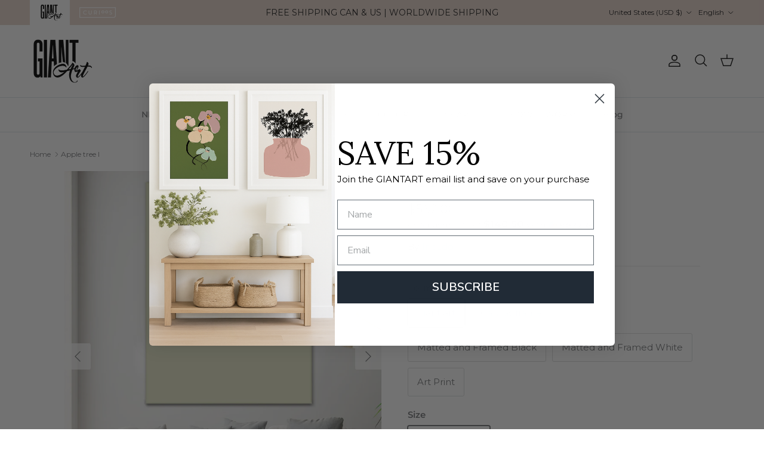

--- FILE ---
content_type: text/html; charset=utf-8
request_url: https://giantart.com/products/apple-tree-i
body_size: 47184
content:
<!doctype html>
<html class="no-js" lang="en" dir="ltr">

  <head>
    <script src="https://cdn-cookieyes.com/common/shopify.js"></script>



  <script>
    let currentDomain = window.location.hostname;

    if (currentDomain!=='eow-dev.myshopify.com') {
      console.log("Product page");
      let shopDomain = "giantart.com";
      let currencyCode = "USD";

      //Get product type
      const productType = 'Artwork';

      //Get currently displayed theme
      const currentThemeId = '137603317898';

      //Get what theme and domain it should display
      let validDomain = 'giantart.com';
      let validThemeId = currentThemeId;
      switch(productType) {
        case 'Artwork':
          validThemeId = '137603317898';
          break;
        case 'Curioos':
          validThemeId = '137606430858';
          validDomain = 'curioos.giantart.com';
          break;
      }
        console.log('Product type: ' + productType);
        console.log('validThemeId: ' + validThemeId);


      //Check if we need to redirect
      if(currentThemeId !== validThemeId || currentDomain !== validDomain) {
        const params = '_ab=0&_fd=0&_sc=1&pb=0&preview_theme_id=' + validThemeId + '&currency' + currencyCode;

        // Check if the URL already contains the parameters
        let currentUrl = window.location.href.replace(currentDomain, validDomain);
        if (!currentUrl.includes(params)) {
          if (currentUrl.includes('?')) {
            currentUrl += '&' + params;
          } else {
            currentUrl += '?' + params;
          }

          window.location.href = currentUrl;
        }
      }
    }
  </script>

<meta charset="utf-8">
<meta name="viewport" content="width=device-width,initial-scale=1">
<title>Apple tree I - Art Print by Incado | GIANT ART</title><link rel="canonical" href="https://giantart.com/products/apple-tree-i"><link rel="icon" href="//giantart.com/cdn/shop/files/GA-Logo_black-web.png?crop=center&height=48&v=1627677105&width=48" type="image/png">
  <link rel="apple-touch-icon" href="//giantart.com/cdn/shop/files/GA-Logo_black-web.png?crop=center&height=180&v=1627677105&width=180"><meta name="description" content="Apple tree I by Incado | Find oversized wall art for your space and shop affordable art prints, photographs, framed artworks and canvas art prints on GiantArt.com"><meta property="og:site_name" content="GIANT ART">
<meta property="og:url" content="https://giantart.com/products/apple-tree-i">
<meta property="og:title" content="Apple tree I - Art Print by Incado | GIANT ART">
<meta property="og:type" content="product">
<meta property="og:description" content="Apple tree I by Incado | Find oversized wall art for your space and shop affordable art prints, photographs, framed artworks and canvas art prints on GiantArt.com"><meta property="og:image" content="http://giantart.com/cdn/shop/products/ICIN99028_large_d1cabe4a-a6df-47ab-b4ca-2e67cc3f17a8.jpg?crop=center&height=1200&v=1635544100&width=1200">
  <meta property="og:image:secure_url" content="https://giantart.com/cdn/shop/products/ICIN99028_large_d1cabe4a-a6df-47ab-b4ca-2e67cc3f17a8.jpg?crop=center&height=1200&v=1635544100&width=1200">
  <meta property="og:image:width" content="1500">
  <meta property="og:image:height" content="1995"><meta property="og:price:amount" content="562.00">
  <meta property="og:price:currency" content="USD"><meta name="twitter:card" content="summary_large_image">
<meta name="twitter:title" content="Apple tree I - Art Print by Incado | GIANT ART">
<meta name="twitter:description" content="Apple tree I by Incado | Find oversized wall art for your space and shop affordable art prints, photographs, framed artworks and canvas art prints on GiantArt.com">
<script src="//giantart.com/cdn/shop/t/11/assets/main.js?v=71597228913418551581725485578" defer></script>
    <script src="//giantart.com/cdn/shop/t/11/assets/cart-sharing.js?v=116795563297655891431727890694" defer></script>
    <script src="//giantart.com/cdn/shop/t/11/assets/giantart.js?v=177163840435570789621729630004" defer></script>

    <script>
      // store currency code for brand switching
      const gs_currency_code = 'USD';
    </script><style>@font-face {
  font-family: Montserrat;
  font-weight: 400;
  font-style: normal;
  font-display: fallback;
  src: url("//giantart.com/cdn/fonts/montserrat/montserrat_n4.81949fa0ac9fd2021e16436151e8eaa539321637.woff2") format("woff2"),
       url("//giantart.com/cdn/fonts/montserrat/montserrat_n4.a6c632ca7b62da89c3594789ba828388aac693fe.woff") format("woff");
}
@font-face {
  font-family: Montserrat;
  font-weight: 700;
  font-style: normal;
  font-display: fallback;
  src: url("//giantart.com/cdn/fonts/montserrat/montserrat_n7.3c434e22befd5c18a6b4afadb1e3d77c128c7939.woff2") format("woff2"),
       url("//giantart.com/cdn/fonts/montserrat/montserrat_n7.5d9fa6e2cae713c8fb539a9876489d86207fe957.woff") format("woff");
}
@font-face {
  font-family: Montserrat;
  font-weight: 500;
  font-style: normal;
  font-display: fallback;
  src: url("//giantart.com/cdn/fonts/montserrat/montserrat_n5.07ef3781d9c78c8b93c98419da7ad4fbeebb6635.woff2") format("woff2"),
       url("//giantart.com/cdn/fonts/montserrat/montserrat_n5.adf9b4bd8b0e4f55a0b203cdd84512667e0d5e4d.woff") format("woff");
}
@font-face {
  font-family: Montserrat;
  font-weight: 400;
  font-style: italic;
  font-display: fallback;
  src: url("//giantart.com/cdn/fonts/montserrat/montserrat_i4.5a4ea298b4789e064f62a29aafc18d41f09ae59b.woff2") format("woff2"),
       url("//giantart.com/cdn/fonts/montserrat/montserrat_i4.072b5869c5e0ed5b9d2021e4c2af132e16681ad2.woff") format("woff");
}
@font-face {
  font-family: Montserrat;
  font-weight: 700;
  font-style: italic;
  font-display: fallback;
  src: url("//giantart.com/cdn/fonts/montserrat/montserrat_i7.a0d4a463df4f146567d871890ffb3c80408e7732.woff2") format("woff2"),
       url("//giantart.com/cdn/fonts/montserrat/montserrat_i7.f6ec9f2a0681acc6f8152c40921d2a4d2e1a2c78.woff") format("woff");
}
@font-face {
  font-family: Lora;
  font-weight: 400;
  font-style: normal;
  font-display: fallback;
  src: url("//giantart.com/cdn/fonts/lora/lora_n4.9a60cb39eff3bfbc472bac5b3c5c4d7c878f0a8d.woff2") format("woff2"),
       url("//giantart.com/cdn/fonts/lora/lora_n4.4d935d2630ceaf34d2e494106075f8d9f1257d25.woff") format("woff");
}
@font-face {
  font-family: Lato;
  font-weight: 400;
  font-style: normal;
  font-display: fallback;
  src: url("//giantart.com/cdn/fonts/lato/lato_n4.c3b93d431f0091c8be23185e15c9d1fee1e971c5.woff2") format("woff2"),
       url("//giantart.com/cdn/fonts/lato/lato_n4.d5c00c781efb195594fd2fd4ad04f7882949e327.woff") format("woff");
}
@font-face {
  font-family: Montserrat;
  font-weight: 500;
  font-style: normal;
  font-display: fallback;
  src: url("//giantart.com/cdn/fonts/montserrat/montserrat_n5.07ef3781d9c78c8b93c98419da7ad4fbeebb6635.woff2") format("woff2"),
       url("//giantart.com/cdn/fonts/montserrat/montserrat_n5.adf9b4bd8b0e4f55a0b203cdd84512667e0d5e4d.woff") format("woff");
}
@font-face {
  font-family: Montserrat;
  font-weight: 600;
  font-style: normal;
  font-display: fallback;
  src: url("//giantart.com/cdn/fonts/montserrat/montserrat_n6.1326b3e84230700ef15b3a29fb520639977513e0.woff2") format("woff2"),
       url("//giantart.com/cdn/fonts/montserrat/montserrat_n6.652f051080eb14192330daceed8cd53dfdc5ead9.woff") format("woff");
}
:root {
  --page-container-width:          1480px;
  --reading-container-width:       720px;
  --divider-opacity:               0.14;
  --gutter-large:                  30px;
  --gutter-desktop:                20px;
  --gutter-mobile:                 16px;
  --section-padding:               50px;
  --larger-section-padding:        80px;
  --larger-section-padding-mobile: 60px;
  --largest-section-padding:       110px;
  --aos-animate-duration:          0.6s;

  --base-font-family:              Montserrat, sans-serif;
  --base-font-weight:              400;
  --base-font-style:               normal;
  --heading-font-family:           Lora, serif;
  --heading-font-weight:           400;
  --heading-font-style:            normal;
  --logo-font-family:              Lato, sans-serif;
  --logo-font-weight:              400;
  --logo-font-style:               normal;
  --nav-font-family:               Montserrat, sans-serif;
  --nav-font-weight:               500;
  --nav-font-style:                normal;

  --base-text-size:15px;
  --base-line-height:              1.6;
  --input-text-size:16px;
  --smaller-text-size-1:12px;
  --smaller-text-size-2:14px;
  --smaller-text-size-3:12px;
  --smaller-text-size-4:11px;
  --larger-text-size:28px;
  --super-large-text-size:49px;
  --super-large-mobile-text-size:22px;
  --larger-mobile-text-size:22px;
  --logo-text-size:28px;--btn-letter-spacing: 0.08em;
    --btn-text-transform: uppercase;
    --button-text-size: 13px;
    --quickbuy-button-text-size: 13;
    --small-feature-link-font-size: 0.75em;
    --input-btn-padding-top:             1.2em;
    --input-btn-padding-bottom:          1.2em;--heading-text-transform:uppercase;
  --nav-text-size:                      14px;
  --mobile-menu-font-weight:            600;

  --body-bg-color:                      255 255 255;
  --bg-color:                           255 255 255;
  --body-text-color:                    120 122 124;
  --text-color:                         120 122 124;

  --header-text-col:                    #171717;--header-text-hover-col:             var(--main-nav-link-hover-col);--header-bg-col:                     #ffffff;
  --heading-color:                     23 23 23;
  --body-heading-color:                23 23 23;
  --heading-divider-col:               #dfe3e8;

  --logo-col:                          #171717;
  --main-nav-bg:                       #ffffff;
  --main-nav-link-col:                 #787a7c;
  --main-nav-link-hover-col:           #63c6ce;
  --main-nav-link-featured-col:        #b61d0f;

  --link-color:                        28 142 172;
  --body-link-color:                   28 142 172;

  --btn-bg-color:                        28 142 172;
  --btn-bg-hover-color:                  99 198 206;
  --btn-border-color:                    28 142 172;
  --btn-border-hover-color:              99 198 206;
  --btn-text-color:                      255 255 255;
  --btn-text-hover-color:                255 255 255;--btn-alt-bg-color:                    255 255 255;
  --btn-alt-text-color:                  33 43 54;
  --btn-alt-border-color:                33 43 54;
  --btn-alt-border-hover-color:          33 43 54;--btn-ter-bg-color:                    235 235 235;
  --btn-ter-text-color:                  70 71 72;
  --btn-ter-bg-hover-color:              28 142 172;
  --btn-ter-text-hover-color:            255 255 255;--btn-border-radius: 3px;--color-scheme-default:                             #ffffff;
  --color-scheme-default-color:                       255 255 255;
  --color-scheme-default-text-color:                  120 122 124;
  --color-scheme-default-head-color:                  23 23 23;
  --color-scheme-default-link-color:                  28 142 172;
  --color-scheme-default-btn-text-color:              255 255 255;
  --color-scheme-default-btn-text-hover-color:        255 255 255;
  --color-scheme-default-btn-bg-color:                28 142 172;
  --color-scheme-default-btn-bg-hover-color:          99 198 206;
  --color-scheme-default-btn-border-color:            28 142 172;
  --color-scheme-default-btn-border-hover-color:      99 198 206;
  --color-scheme-default-btn-alt-text-color:          33 43 54;
  --color-scheme-default-btn-alt-bg-color:            255 255 255;
  --color-scheme-default-btn-alt-border-color:        33 43 54;
  --color-scheme-default-btn-alt-border-hover-color:  33 43 54;

  --color-scheme-1:                             #e7d4cb;
  --color-scheme-1-color:                       231 212 203;
  --color-scheme-1-text-color:                  23 23 23;
  --color-scheme-1-head-color:                  23 23 23;
  --color-scheme-1-link-color:                  32 34 35;
  --color-scheme-1-btn-text-color:              255 255 255;
  --color-scheme-1-btn-text-hover-color:        255 255 255;
  --color-scheme-1-btn-bg-color:                28 142 172;
  --color-scheme-1-btn-bg-hover-color:          99 198 206;
  --color-scheme-1-btn-border-color:            28 142 172;
  --color-scheme-1-btn-border-hover-color:      99 198 206;
  --color-scheme-1-btn-alt-text-color:          35 35 35;
  --color-scheme-1-btn-alt-bg-color:            255 255 255;
  --color-scheme-1-btn-alt-border-color:        35 35 35;
  --color-scheme-1-btn-alt-border-hover-color:  35 35 35;

  --color-scheme-2:                             #f6f6f6;
  --color-scheme-2-color:                       246 246 246;
  --color-scheme-2-text-color:                  109 113 117;
  --color-scheme-2-head-color:                  32 34 35;
  --color-scheme-2-link-color:                  32 34 35;
  --color-scheme-2-btn-text-color:              255 255 255;
  --color-scheme-2-btn-text-hover-color:        255 255 255;
  --color-scheme-2-btn-bg-color:                1 50 153;
  --color-scheme-2-btn-bg-hover-color:          0 0 0;
  --color-scheme-2-btn-border-color:            1 50 153;
  --color-scheme-2-btn-border-hover-color:      0 0 0;
  --color-scheme-2-btn-alt-text-color:          35 35 35;
  --color-scheme-2-btn-alt-bg-color:            255 255 255;
  --color-scheme-2-btn-alt-border-color:        35 35 35;
  --color-scheme-2-btn-alt-border-hover-color:  35 35 35;

  /* Shop Pay payment terms */
  --payment-terms-background-color:    #ffffff;--quickbuy-bg: 231 212 203;--body-input-background-color:       rgb(var(--body-bg-color));
  --input-background-color:            rgb(var(--body-bg-color));
  --body-input-text-color:             var(--body-text-color);
  --input-text-color:                  var(--body-text-color);
  --body-input-border-color:           rgb(221, 222, 222);
  --input-border-color:                rgb(221, 222, 222);
  --input-border-color-hover:          rgb(181, 182, 183);
  --input-border-color-active:         rgb(120, 122, 124);

  --swatch-cross-svg:                  url("data:image/svg+xml,%3Csvg xmlns='http://www.w3.org/2000/svg' width='240' height='240' viewBox='0 0 24 24' fill='none' stroke='rgb(221, 222, 222)' stroke-width='0.09' preserveAspectRatio='none' %3E%3Cline x1='24' y1='0' x2='0' y2='24'%3E%3C/line%3E%3C/svg%3E");
  --swatch-cross-hover:                url("data:image/svg+xml,%3Csvg xmlns='http://www.w3.org/2000/svg' width='240' height='240' viewBox='0 0 24 24' fill='none' stroke='rgb(181, 182, 183)' stroke-width='0.09' preserveAspectRatio='none' %3E%3Cline x1='24' y1='0' x2='0' y2='24'%3E%3C/line%3E%3C/svg%3E");
  --swatch-cross-active:               url("data:image/svg+xml,%3Csvg xmlns='http://www.w3.org/2000/svg' width='240' height='240' viewBox='0 0 24 24' fill='none' stroke='rgb(120, 122, 124)' stroke-width='0.09' preserveAspectRatio='none' %3E%3Cline x1='24' y1='0' x2='0' y2='24'%3E%3C/line%3E%3C/svg%3E");

  --footer-divider-col:                #1c8eac;
  --footer-text-col:                   255 255 255;
  --footer-heading-col:                255 255 255;
  --footer-bg:                         #212b36;--product-label-overlay-justify: flex-start;--product-label-overlay-align: flex-start;--product-label-overlay-reduction-text:   #df5641;
  --product-label-overlay-reduction-bg:     #ffffff;
  --product-label-overlay-stock-text:       #6d7175;
  --product-label-overlay-stock-bg:         #ffffff;
  --product-label-overlay-new-text:         #ffffff;
  --product-label-overlay-new-bg:           #013299;
  --product-label-overlay-meta-text:        #ffffff;
  --product-label-overlay-meta-bg:          #202223;
  --product-label-sale-text:                #df5641;
  --product-label-sold-text:                #202223;
  --product-label-preorder-text:            #60a57e;

  --product-block-crop-align:               center;

  
  --product-block-price-align:              center;
  --product-block-price-item-margin-start:  .25rem;
  --product-block-price-item-margin-end:    .25rem;
  

  --collection-block-image-position:   center center;

  --swatch-picker-image-size:          30px;
  --swatch-crop-align:                 center center;

  --image-overlay-text-color:          255 255 255;--image-overlay-bg:                  rgba(0, 0, 0, 0.1);
  --image-overlay-shadow-start:        rgb(0 0 0 / 0.15);
  --image-overlay-box-opacity:         1.0;.image-overlay--bg-box .text-overlay .text-overlay__text {
      --image-overlay-box-bg: 255 255 255;
      --heading-color: var(--body-heading-color);
      --text-color: var(--body-text-color);
      --link-color: var(--body-link-color);
    }--product-inventory-ok-box-color:            #f2faf0;
  --product-inventory-ok-text-color:           #008060;
  --product-inventory-ok-icon-box-fill-color:  #fff;
  --product-inventory-low-box-color:           #fcf1cd;
  --product-inventory-low-text-color:          #dd9a1a;
  --product-inventory-low-icon-box-fill-color: #fff;
  --product-inventory-low-text-color-channels: 0, 128, 96;
  --product-inventory-ok-text-color-channels:  221, 154, 26;

  --rating-star-color: 109 113 117;
}::selection {
    background: rgb(var(--body-heading-color));
    color: rgb(var(--body-bg-color));
  }
  ::-moz-selection {
    background: rgb(var(--body-heading-color));
    color: rgb(var(--body-bg-color));
  }.use-color-scheme--default {
  --product-label-sale-text:           #df5641;
  --product-label-sold-text:           #202223;
  --product-label-preorder-text:       #60a57e;
  --input-background-color:            rgb(var(--body-bg-color));
  --input-text-color:                  var(--body-input-text-color);
  --input-border-color:                rgb(221, 222, 222);
  --input-border-color-hover:          rgb(181, 182, 183);
  --input-border-color-active:         rgb(120, 122, 124);
}.use-color-scheme--2 {
  --product-label-sale-text:           currentColor;
  --product-label-sold-text:           currentColor;
  --product-label-preorder-text:       currentColor;
  --input-background-color:            transparent;
  --input-text-color:                  109 113 117;
  --input-border-color:                rgb(205, 206, 207);
  --input-border-color-hover:          rgb(171, 173, 175);
  --input-border-color-active:         rgb(109, 113, 117);
}</style>

    <link href="//giantart.com/cdn/shop/t/11/assets/main.css?v=155629054497702245621725485578" rel="stylesheet" type="text/css" media="all" />
    <link href="//giantart.com/cdn/shop/t/11/assets/giantart.css?v=35019171386678819071725979573" rel="stylesheet" type="text/css" media="all" />
<link rel="stylesheet" href="//giantart.com/cdn/shop/t/11/assets/swatches.css?v=24614588246888349491727648092" media="print" onload="this.media='all'">
      <noscript><link rel="stylesheet" href="//giantart.com/cdn/shop/t/11/assets/swatches.css?v=24614588246888349491727648092"></noscript><link rel="preload" as="font" href="//giantart.com/cdn/fonts/montserrat/montserrat_n4.81949fa0ac9fd2021e16436151e8eaa539321637.woff2" type="font/woff2" crossorigin><link rel="preload" as="font" href="//giantart.com/cdn/fonts/lora/lora_n4.9a60cb39eff3bfbc472bac5b3c5c4d7c878f0a8d.woff2" type="font/woff2" crossorigin><script>
      document.documentElement.className = document.documentElement.className.replace('no-js', 'js');

      window.theme = {
        info: {
          name: 'Symmetry',
          version: '7.3.0'
        },
        device: {
          hasTouch: window.matchMedia('(any-pointer: coarse)').matches,
          hasHover: window.matchMedia('(hover: hover)').matches
        },
        mediaQueries: {
          md: '(min-width: 768px)',
          productMediaCarouselBreak: '(min-width: 1041px)'
        },
        routes: {
          base: 'https://giantart.com',
          cart: '/cart',
          cartAdd: '/cart/add.js',
          cartUpdate: '/cart/update.js',
          predictiveSearch: '/search/suggest'
        },
        strings: {
          cartTermsConfirmation: "You must agree to the terms and conditions before continuing.",
          cartItemsQuantityError: "You can only add [QUANTITY] of this item to your cart.",
          generalSearchViewAll: "View all search results",
          noStock: "Sold out",
          noVariant: "Unavailable",
          productsProductChooseA: "Choose a",
          generalSearchPages: "Pages",
          generalSearchNoResultsWithoutTerms: "Sorry, we couldnʼt find any results",
          shippingCalculator: {
            singleRate: "There is one shipping rate for this destination:",
            multipleRates: "There are multiple shipping rates for this destination:",
            noRates: "We do not ship to this destination."
          }
        },
        settings: {
          moneyWithCurrencyFormat: "${{amount}} USD",
          cartType: "drawer",
          afterAddToCart: "notification",
          quickbuyStyle: "button",
          externalLinksNewTab: true,
          internalLinksSmoothScroll: true
        }
      }

      theme.inlineNavigationCheck = function() {
        var pageHeader = document.querySelector('.pageheader'),
            inlineNavContainer = pageHeader.querySelector('.logo-area__left__inner'),
            inlineNav = inlineNavContainer.querySelector('.navigation--left');
        if (inlineNav && getComputedStyle(inlineNav).display != 'none') {
          var inlineMenuCentered = document.querySelector('.pageheader--layout-inline-menu-center'),
              logoContainer = document.querySelector('.logo-area__middle__inner');
          if(inlineMenuCentered) {
            var rightWidth = document.querySelector('.logo-area__right__inner').clientWidth,
                middleWidth = logoContainer.clientWidth,
                logoArea = document.querySelector('.logo-area'),
                computedLogoAreaStyle = getComputedStyle(logoArea),
                logoAreaInnerWidth = logoArea.clientWidth - Math.ceil(parseFloat(computedLogoAreaStyle.paddingLeft)) - Math.ceil(parseFloat(computedLogoAreaStyle.paddingRight)),
                availableNavWidth = logoAreaInnerWidth - Math.max(rightWidth, middleWidth) * 2 - 40;
            inlineNavContainer.style.maxWidth = availableNavWidth + 'px';
          }

          var firstInlineNavLink = inlineNav.querySelector('.navigation__item:first-child'),
              lastInlineNavLink = inlineNav.querySelector('.navigation__item:last-child');
          if (lastInlineNavLink) {
            var inlineNavWidth = null;
            if(document.querySelector('html[dir=rtl]')) {
              inlineNavWidth = firstInlineNavLink.offsetLeft - lastInlineNavLink.offsetLeft + firstInlineNavLink.offsetWidth;
            } else {
              inlineNavWidth = lastInlineNavLink.offsetLeft - firstInlineNavLink.offsetLeft + lastInlineNavLink.offsetWidth;
            }
            if (inlineNavContainer.offsetWidth >= inlineNavWidth) {
              pageHeader.classList.add('pageheader--layout-inline-permitted');
              var tallLogo = logoContainer.clientHeight > lastInlineNavLink.clientHeight + 20;
              if (tallLogo) {
                inlineNav.classList.add('navigation--tight-underline');
              } else {
                inlineNav.classList.remove('navigation--tight-underline');
              }
            } else {
              pageHeader.classList.remove('pageheader--layout-inline-permitted');
            }
          }
        }
      };

      theme.setInitialHeaderHeightProperty = () => {
        const section = document.querySelector('.section-header');
        if (section) {
          document.documentElement.style.setProperty('--theme-header-height', Math.ceil(section.clientHeight) + 'px');
        }
      };
    </script>
      <script src="//giantart.com/cdn/shop/t/11/assets/animate-on-scroll.js?v=15249566486942820451725485577" defer></script>
      <link href="//giantart.com/cdn/shop/t/11/assets/animate-on-scroll.css?v=116824741000487223811725485577" rel="stylesheet" type="text/css" media="all" />
    

    <script>window.performance && window.performance.mark && window.performance.mark('shopify.content_for_header.start');</script><meta name="facebook-domain-verification" content="schsfhu3cf90bntovc0jukgmcul09z">
<meta name="google-site-verification" content="Nnc7iE1qsufGCw-aNfsTvvP7ElVxVkJNRUabhi8uHXY">
<meta name="google-site-verification" content="WX36_mnwiLqVjMlJXRIoEu_A9aoPAT5OeR8uKvnttd8">
<meta name="google-site-verification" content="smRLVZCB4TA2ZHht0TM-mGkX-yrN3NVYqsnERnE-eSo">
<meta id="shopify-digital-wallet" name="shopify-digital-wallet" content="/32103006346/digital_wallets/dialog">
<meta name="shopify-checkout-api-token" content="38da130fd49a0035a900c6458b94ce9f">
<meta id="in-context-paypal-metadata" data-shop-id="32103006346" data-venmo-supported="false" data-environment="production" data-locale="en_US" data-paypal-v4="true" data-currency="USD">
<link rel="alternate" hreflang="x-default" href="https://giantart.com/products/apple-tree-i">
<link rel="alternate" hreflang="en-US" href="https://giantart.com/products/apple-tree-i">
<link rel="alternate" hreflang="fr-US" href="https://giantart.com/fr/products/apple-tree-i">
<link rel="alternate" type="application/json+oembed" href="https://giantart.com/products/apple-tree-i.oembed">
<script async="async" src="/checkouts/internal/preloads.js?locale=en-US"></script>
<link rel="preconnect" href="https://shop.app" crossorigin="anonymous">
<script async="async" src="https://shop.app/checkouts/internal/preloads.js?locale=en-US&shop_id=32103006346" crossorigin="anonymous"></script>
<script id="apple-pay-shop-capabilities" type="application/json">{"shopId":32103006346,"countryCode":"CA","currencyCode":"USD","merchantCapabilities":["supports3DS"],"merchantId":"gid:\/\/shopify\/Shop\/32103006346","merchantName":"GIANT ART","requiredBillingContactFields":["postalAddress","email"],"requiredShippingContactFields":["postalAddress","email"],"shippingType":"shipping","supportedNetworks":["visa","masterCard","amex","discover","jcb"],"total":{"type":"pending","label":"GIANT ART","amount":"1.00"},"shopifyPaymentsEnabled":true,"supportsSubscriptions":true}</script>
<script id="shopify-features" type="application/json">{"accessToken":"38da130fd49a0035a900c6458b94ce9f","betas":["rich-media-storefront-analytics"],"domain":"giantart.com","predictiveSearch":true,"shopId":32103006346,"locale":"en"}</script>
<script>var Shopify = Shopify || {};
Shopify.shop = "eow-dev.myshopify.com";
Shopify.locale = "en";
Shopify.currency = {"active":"USD","rate":"1.0"};
Shopify.country = "US";
Shopify.theme = {"name":"GiantArt - Symmetry","id":137603317898,"schema_name":"Symmetry","schema_version":"7.3.0","theme_store_id":568,"role":"main"};
Shopify.theme.handle = "null";
Shopify.theme.style = {"id":null,"handle":null};
Shopify.cdnHost = "giantart.com/cdn";
Shopify.routes = Shopify.routes || {};
Shopify.routes.root = "/";</script>
<script type="module">!function(o){(o.Shopify=o.Shopify||{}).modules=!0}(window);</script>
<script>!function(o){function n(){var o=[];function n(){o.push(Array.prototype.slice.apply(arguments))}return n.q=o,n}var t=o.Shopify=o.Shopify||{};t.loadFeatures=n(),t.autoloadFeatures=n()}(window);</script>
<script>
  window.ShopifyPay = window.ShopifyPay || {};
  window.ShopifyPay.apiHost = "shop.app\/pay";
  window.ShopifyPay.redirectState = null;
</script>
<script id="shop-js-analytics" type="application/json">{"pageType":"product"}</script>
<script defer="defer" async type="module" src="//giantart.com/cdn/shopifycloud/shop-js/modules/v2/client.init-shop-cart-sync_IZsNAliE.en.esm.js"></script>
<script defer="defer" async type="module" src="//giantart.com/cdn/shopifycloud/shop-js/modules/v2/chunk.common_0OUaOowp.esm.js"></script>
<script type="module">
  await import("//giantart.com/cdn/shopifycloud/shop-js/modules/v2/client.init-shop-cart-sync_IZsNAliE.en.esm.js");
await import("//giantart.com/cdn/shopifycloud/shop-js/modules/v2/chunk.common_0OUaOowp.esm.js");

  window.Shopify.SignInWithShop?.initShopCartSync?.({"fedCMEnabled":true,"windoidEnabled":true});

</script>
<script>
  window.Shopify = window.Shopify || {};
  if (!window.Shopify.featureAssets) window.Shopify.featureAssets = {};
  window.Shopify.featureAssets['shop-js'] = {"shop-cart-sync":["modules/v2/client.shop-cart-sync_DLOhI_0X.en.esm.js","modules/v2/chunk.common_0OUaOowp.esm.js"],"init-fed-cm":["modules/v2/client.init-fed-cm_C6YtU0w6.en.esm.js","modules/v2/chunk.common_0OUaOowp.esm.js"],"shop-button":["modules/v2/client.shop-button_BCMx7GTG.en.esm.js","modules/v2/chunk.common_0OUaOowp.esm.js"],"shop-cash-offers":["modules/v2/client.shop-cash-offers_BT26qb5j.en.esm.js","modules/v2/chunk.common_0OUaOowp.esm.js","modules/v2/chunk.modal_CGo_dVj3.esm.js"],"init-windoid":["modules/v2/client.init-windoid_B9PkRMql.en.esm.js","modules/v2/chunk.common_0OUaOowp.esm.js"],"init-shop-email-lookup-coordinator":["modules/v2/client.init-shop-email-lookup-coordinator_DZkqjsbU.en.esm.js","modules/v2/chunk.common_0OUaOowp.esm.js"],"shop-toast-manager":["modules/v2/client.shop-toast-manager_Di2EnuM7.en.esm.js","modules/v2/chunk.common_0OUaOowp.esm.js"],"shop-login-button":["modules/v2/client.shop-login-button_BtqW_SIO.en.esm.js","modules/v2/chunk.common_0OUaOowp.esm.js","modules/v2/chunk.modal_CGo_dVj3.esm.js"],"avatar":["modules/v2/client.avatar_BTnouDA3.en.esm.js"],"pay-button":["modules/v2/client.pay-button_CWa-C9R1.en.esm.js","modules/v2/chunk.common_0OUaOowp.esm.js"],"init-shop-cart-sync":["modules/v2/client.init-shop-cart-sync_IZsNAliE.en.esm.js","modules/v2/chunk.common_0OUaOowp.esm.js"],"init-customer-accounts":["modules/v2/client.init-customer-accounts_DenGwJTU.en.esm.js","modules/v2/client.shop-login-button_BtqW_SIO.en.esm.js","modules/v2/chunk.common_0OUaOowp.esm.js","modules/v2/chunk.modal_CGo_dVj3.esm.js"],"init-shop-for-new-customer-accounts":["modules/v2/client.init-shop-for-new-customer-accounts_JdHXxpS9.en.esm.js","modules/v2/client.shop-login-button_BtqW_SIO.en.esm.js","modules/v2/chunk.common_0OUaOowp.esm.js","modules/v2/chunk.modal_CGo_dVj3.esm.js"],"init-customer-accounts-sign-up":["modules/v2/client.init-customer-accounts-sign-up_D6__K_p8.en.esm.js","modules/v2/client.shop-login-button_BtqW_SIO.en.esm.js","modules/v2/chunk.common_0OUaOowp.esm.js","modules/v2/chunk.modal_CGo_dVj3.esm.js"],"checkout-modal":["modules/v2/client.checkout-modal_C_ZQDY6s.en.esm.js","modules/v2/chunk.common_0OUaOowp.esm.js","modules/v2/chunk.modal_CGo_dVj3.esm.js"],"shop-follow-button":["modules/v2/client.shop-follow-button_XetIsj8l.en.esm.js","modules/v2/chunk.common_0OUaOowp.esm.js","modules/v2/chunk.modal_CGo_dVj3.esm.js"],"lead-capture":["modules/v2/client.lead-capture_DvA72MRN.en.esm.js","modules/v2/chunk.common_0OUaOowp.esm.js","modules/v2/chunk.modal_CGo_dVj3.esm.js"],"shop-login":["modules/v2/client.shop-login_ClXNxyh6.en.esm.js","modules/v2/chunk.common_0OUaOowp.esm.js","modules/v2/chunk.modal_CGo_dVj3.esm.js"],"payment-terms":["modules/v2/client.payment-terms_CNlwjfZz.en.esm.js","modules/v2/chunk.common_0OUaOowp.esm.js","modules/v2/chunk.modal_CGo_dVj3.esm.js"]};
</script>
<script>(function() {
  var isLoaded = false;
  function asyncLoad() {
    if (isLoaded) return;
    isLoaded = true;
    var urls = ["https:\/\/cdn.weglot.com\/weglot_script_tag.js?shop=eow-dev.myshopify.com","https:\/\/loox.io\/widget\/K8Ewuz1Sxs\/loox.1698346845651.js?shop=eow-dev.myshopify.com","https:\/\/ecommerce-editor-connector.live.gelato.tech\/ecommerce-editor\/v1\/shopify.esm.js?c=c1478450-af02-4a4e-89d7-fb9b0526dcf3\u0026s=012b11b0-c9dc-4f5e-97e7-342658a3566a\u0026shop=eow-dev.myshopify.com"];
    for (var i = 0; i < urls.length; i++) {
      var s = document.createElement('script');
      s.type = 'text/javascript';
      s.async = true;
      s.src = urls[i];
      var x = document.getElementsByTagName('script')[0];
      x.parentNode.insertBefore(s, x);
    }
  };
  if(window.attachEvent) {
    window.attachEvent('onload', asyncLoad);
  } else {
    window.addEventListener('load', asyncLoad, false);
  }
})();</script>
<script id="__st">var __st={"a":32103006346,"offset":-18000,"reqid":"681cff4a-13fc-4efd-b407-44588c21ab0c-1768532821","pageurl":"giantart.com\/products\/apple-tree-i","u":"8305361ebe1c","p":"product","rtyp":"product","rid":6642687672458};</script>
<script>window.ShopifyPaypalV4VisibilityTracking = true;</script>
<script id="captcha-bootstrap">!function(){'use strict';const t='contact',e='account',n='new_comment',o=[[t,t],['blogs',n],['comments',n],[t,'customer']],c=[[e,'customer_login'],[e,'guest_login'],[e,'recover_customer_password'],[e,'create_customer']],r=t=>t.map((([t,e])=>`form[action*='/${t}']:not([data-nocaptcha='true']) input[name='form_type'][value='${e}']`)).join(','),a=t=>()=>t?[...document.querySelectorAll(t)].map((t=>t.form)):[];function s(){const t=[...o],e=r(t);return a(e)}const i='password',u='form_key',d=['recaptcha-v3-token','g-recaptcha-response','h-captcha-response',i],f=()=>{try{return window.sessionStorage}catch{return}},m='__shopify_v',_=t=>t.elements[u];function p(t,e,n=!1){try{const o=window.sessionStorage,c=JSON.parse(o.getItem(e)),{data:r}=function(t){const{data:e,action:n}=t;return t[m]||n?{data:e,action:n}:{data:t,action:n}}(c);for(const[e,n]of Object.entries(r))t.elements[e]&&(t.elements[e].value=n);n&&o.removeItem(e)}catch(o){console.error('form repopulation failed',{error:o})}}const l='form_type',E='cptcha';function T(t){t.dataset[E]=!0}const w=window,h=w.document,L='Shopify',v='ce_forms',y='captcha';let A=!1;((t,e)=>{const n=(g='f06e6c50-85a8-45c8-87d0-21a2b65856fe',I='https://cdn.shopify.com/shopifycloud/storefront-forms-hcaptcha/ce_storefront_forms_captcha_hcaptcha.v1.5.2.iife.js',D={infoText:'Protected by hCaptcha',privacyText:'Privacy',termsText:'Terms'},(t,e,n)=>{const o=w[L][v],c=o.bindForm;if(c)return c(t,g,e,D).then(n);var r;o.q.push([[t,g,e,D],n]),r=I,A||(h.body.append(Object.assign(h.createElement('script'),{id:'captcha-provider',async:!0,src:r})),A=!0)});var g,I,D;w[L]=w[L]||{},w[L][v]=w[L][v]||{},w[L][v].q=[],w[L][y]=w[L][y]||{},w[L][y].protect=function(t,e){n(t,void 0,e),T(t)},Object.freeze(w[L][y]),function(t,e,n,w,h,L){const[v,y,A,g]=function(t,e,n){const i=e?o:[],u=t?c:[],d=[...i,...u],f=r(d),m=r(i),_=r(d.filter((([t,e])=>n.includes(e))));return[a(f),a(m),a(_),s()]}(w,h,L),I=t=>{const e=t.target;return e instanceof HTMLFormElement?e:e&&e.form},D=t=>v().includes(t);t.addEventListener('submit',(t=>{const e=I(t);if(!e)return;const n=D(e)&&!e.dataset.hcaptchaBound&&!e.dataset.recaptchaBound,o=_(e),c=g().includes(e)&&(!o||!o.value);(n||c)&&t.preventDefault(),c&&!n&&(function(t){try{if(!f())return;!function(t){const e=f();if(!e)return;const n=_(t);if(!n)return;const o=n.value;o&&e.removeItem(o)}(t);const e=Array.from(Array(32),(()=>Math.random().toString(36)[2])).join('');!function(t,e){_(t)||t.append(Object.assign(document.createElement('input'),{type:'hidden',name:u})),t.elements[u].value=e}(t,e),function(t,e){const n=f();if(!n)return;const o=[...t.querySelectorAll(`input[type='${i}']`)].map((({name:t})=>t)),c=[...d,...o],r={};for(const[a,s]of new FormData(t).entries())c.includes(a)||(r[a]=s);n.setItem(e,JSON.stringify({[m]:1,action:t.action,data:r}))}(t,e)}catch(e){console.error('failed to persist form',e)}}(e),e.submit())}));const S=(t,e)=>{t&&!t.dataset[E]&&(n(t,e.some((e=>e===t))),T(t))};for(const o of['focusin','change'])t.addEventListener(o,(t=>{const e=I(t);D(e)&&S(e,y())}));const B=e.get('form_key'),M=e.get(l),P=B&&M;t.addEventListener('DOMContentLoaded',(()=>{const t=y();if(P)for(const e of t)e.elements[l].value===M&&p(e,B);[...new Set([...A(),...v().filter((t=>'true'===t.dataset.shopifyCaptcha))])].forEach((e=>S(e,t)))}))}(h,new URLSearchParams(w.location.search),n,t,e,['guest_login'])})(!0,!0)}();</script>
<script integrity="sha256-4kQ18oKyAcykRKYeNunJcIwy7WH5gtpwJnB7kiuLZ1E=" data-source-attribution="shopify.loadfeatures" defer="defer" src="//giantart.com/cdn/shopifycloud/storefront/assets/storefront/load_feature-a0a9edcb.js" crossorigin="anonymous"></script>
<script crossorigin="anonymous" defer="defer" src="//giantart.com/cdn/shopifycloud/storefront/assets/shopify_pay/storefront-65b4c6d7.js?v=20250812"></script>
<script data-source-attribution="shopify.dynamic_checkout.dynamic.init">var Shopify=Shopify||{};Shopify.PaymentButton=Shopify.PaymentButton||{isStorefrontPortableWallets:!0,init:function(){window.Shopify.PaymentButton.init=function(){};var t=document.createElement("script");t.src="https://giantart.com/cdn/shopifycloud/portable-wallets/latest/portable-wallets.en.js",t.type="module",document.head.appendChild(t)}};
</script>
<script data-source-attribution="shopify.dynamic_checkout.buyer_consent">
  function portableWalletsHideBuyerConsent(e){var t=document.getElementById("shopify-buyer-consent"),n=document.getElementById("shopify-subscription-policy-button");t&&n&&(t.classList.add("hidden"),t.setAttribute("aria-hidden","true"),n.removeEventListener("click",e))}function portableWalletsShowBuyerConsent(e){var t=document.getElementById("shopify-buyer-consent"),n=document.getElementById("shopify-subscription-policy-button");t&&n&&(t.classList.remove("hidden"),t.removeAttribute("aria-hidden"),n.addEventListener("click",e))}window.Shopify?.PaymentButton&&(window.Shopify.PaymentButton.hideBuyerConsent=portableWalletsHideBuyerConsent,window.Shopify.PaymentButton.showBuyerConsent=portableWalletsShowBuyerConsent);
</script>
<script>
  function portableWalletsCleanup(e){e&&e.src&&console.error("Failed to load portable wallets script "+e.src);var t=document.querySelectorAll("shopify-accelerated-checkout .shopify-payment-button__skeleton, shopify-accelerated-checkout-cart .wallet-cart-button__skeleton"),e=document.getElementById("shopify-buyer-consent");for(let e=0;e<t.length;e++)t[e].remove();e&&e.remove()}function portableWalletsNotLoadedAsModule(e){e instanceof ErrorEvent&&"string"==typeof e.message&&e.message.includes("import.meta")&&"string"==typeof e.filename&&e.filename.includes("portable-wallets")&&(window.removeEventListener("error",portableWalletsNotLoadedAsModule),window.Shopify.PaymentButton.failedToLoad=e,"loading"===document.readyState?document.addEventListener("DOMContentLoaded",window.Shopify.PaymentButton.init):window.Shopify.PaymentButton.init())}window.addEventListener("error",portableWalletsNotLoadedAsModule);
</script>

<script type="module" src="https://giantart.com/cdn/shopifycloud/portable-wallets/latest/portable-wallets.en.js" onError="portableWalletsCleanup(this)" crossorigin="anonymous"></script>
<script nomodule>
  document.addEventListener("DOMContentLoaded", portableWalletsCleanup);
</script>

<link id="shopify-accelerated-checkout-styles" rel="stylesheet" media="screen" href="https://giantart.com/cdn/shopifycloud/portable-wallets/latest/accelerated-checkout-backwards-compat.css" crossorigin="anonymous">
<style id="shopify-accelerated-checkout-cart">
        #shopify-buyer-consent {
  margin-top: 1em;
  display: inline-block;
  width: 100%;
}

#shopify-buyer-consent.hidden {
  display: none;
}

#shopify-subscription-policy-button {
  background: none;
  border: none;
  padding: 0;
  text-decoration: underline;
  font-size: inherit;
  cursor: pointer;
}

#shopify-subscription-policy-button::before {
  box-shadow: none;
}

      </style>
<script id="sections-script" data-sections="related-products" defer="defer" src="//giantart.com/cdn/shop/t/11/compiled_assets/scripts.js?2523"></script>
<script>window.performance && window.performance.mark && window.performance.mark('shopify.content_for_header.end');</script>
<!-- CC Custom Head Start --><!-- CC Custom Head End --><!-- BEGIN app block: shopify://apps/geo-pro-geolocation/blocks/geopro/16fc5313-7aee-4e90-ac95-f50fc7c8b657 --><!-- This snippet is used to load Geo:Pro data on the storefront -->
<meta class='geo-ip' content='[base64]'>
<!-- This snippet initializes the plugin -->
<script async>
  try {
    const loadGeoPro=()=>{let e=e=>{if(!e||e.isCrawler||"success"!==e.message){window.geopro_cancel="1";return}let o=e.isAdmin?"el-geoip-location-admin":"el-geoip-location",s=Date.now()+864e5;localStorage.setItem(o,JSON.stringify({value:e.data,expires:s})),e.isAdmin&&localStorage.setItem("el-geoip-admin",JSON.stringify({value:"1",expires:s}))},o=new XMLHttpRequest;o.open("GET","https://geo.geoproapp.com?x-api-key=91e359ab7-2b63-539e-1de2-c4bf731367a7",!0),o.responseType="json",o.onload=()=>e(200===o.status?o.response:null),o.send()},load=!["el-geoip-location-admin","el-geoip-location"].some(e=>{try{let o=JSON.parse(localStorage.getItem(e));return o&&o.expires>Date.now()}catch(s){return!1}});load&&loadGeoPro();
  } catch(e) {
    console.warn('Geo:Pro error', e);
    window.geopro_cancel = '1';
  }
</script>
<script src="https://cdn.shopify.com/extensions/019b746b-26da-7a64-a671-397924f34f11/easylocation-195/assets/easylocation-storefront.min.js" type="text/javascript" async></script>


<!-- END app block --><!-- BEGIN app block: shopify://apps/klaviyo-email-marketing-sms/blocks/klaviyo-onsite-embed/2632fe16-c075-4321-a88b-50b567f42507 -->












  <script async src="https://static.klaviyo.com/onsite/js/W9m2L8/klaviyo.js?company_id=W9m2L8"></script>
  <script>!function(){if(!window.klaviyo){window._klOnsite=window._klOnsite||[];try{window.klaviyo=new Proxy({},{get:function(n,i){return"push"===i?function(){var n;(n=window._klOnsite).push.apply(n,arguments)}:function(){for(var n=arguments.length,o=new Array(n),w=0;w<n;w++)o[w]=arguments[w];var t="function"==typeof o[o.length-1]?o.pop():void 0,e=new Promise((function(n){window._klOnsite.push([i].concat(o,[function(i){t&&t(i),n(i)}]))}));return e}}})}catch(n){window.klaviyo=window.klaviyo||[],window.klaviyo.push=function(){var n;(n=window._klOnsite).push.apply(n,arguments)}}}}();</script>

  
    <script id="viewed_product">
      if (item == null) {
        var _learnq = _learnq || [];

        var MetafieldReviews = null
        var MetafieldYotpoRating = null
        var MetafieldYotpoCount = null
        var MetafieldLooxRating = null
        var MetafieldLooxCount = null
        var okendoProduct = null
        var okendoProductReviewCount = null
        var okendoProductReviewAverageValue = null
        try {
          // The following fields are used for Customer Hub recently viewed in order to add reviews.
          // This information is not part of __kla_viewed. Instead, it is part of __kla_viewed_reviewed_items
          MetafieldReviews = {};
          MetafieldYotpoRating = null
          MetafieldYotpoCount = null
          MetafieldLooxRating = null
          MetafieldLooxCount = null

          okendoProduct = null
          // If the okendo metafield is not legacy, it will error, which then requires the new json formatted data
          if (okendoProduct && 'error' in okendoProduct) {
            okendoProduct = null
          }
          okendoProductReviewCount = okendoProduct ? okendoProduct.reviewCount : null
          okendoProductReviewAverageValue = okendoProduct ? okendoProduct.reviewAverageValue : null
        } catch (error) {
          console.error('Error in Klaviyo onsite reviews tracking:', error);
        }

        var item = {
          Name: "Apple tree I",
          ProductID: 6642687672458,
          Categories: ["All products","BEST SELLERS","Best Sellers","Framed Canvas","Framed Canvas","NEW ARRIVALS","New Arrivals","Sale","Sale!"],
          ImageURL: "https://giantart.com/cdn/shop/products/ICIN99028_large_d1cabe4a-a6df-47ab-b4ca-2e67cc3f17a8_grande.jpg?v=1635544100",
          URL: "https://giantart.com/products/apple-tree-i",
          Brand: "Incado",
          Price: "$37.00",
          Value: "37.00",
          CompareAtPrice: "$0.00"
        };
        _learnq.push(['track', 'Viewed Product', item]);
        _learnq.push(['trackViewedItem', {
          Title: item.Name,
          ItemId: item.ProductID,
          Categories: item.Categories,
          ImageUrl: item.ImageURL,
          Url: item.URL,
          Metadata: {
            Brand: item.Brand,
            Price: item.Price,
            Value: item.Value,
            CompareAtPrice: item.CompareAtPrice
          },
          metafields:{
            reviews: MetafieldReviews,
            yotpo:{
              rating: MetafieldYotpoRating,
              count: MetafieldYotpoCount,
            },
            loox:{
              rating: MetafieldLooxRating,
              count: MetafieldLooxCount,
            },
            okendo: {
              rating: okendoProductReviewAverageValue,
              count: okendoProductReviewCount,
            }
          }
        }]);
      }
    </script>
  




  <script>
    window.klaviyoReviewsProductDesignMode = false
  </script>







<!-- END app block --><!-- BEGIN app block: shopify://apps/stape-conversion-tracking/blocks/gtm/7e13c847-7971-409d-8fe0-29ec14d5f048 --><script>
  window.lsData = {};
  window.dataLayer = window.dataLayer || [];
  window.addEventListener("message", (event) => {
    if (event.data?.event) {
      window.dataLayer.push(event.data);
    }
  });
  window.dataShopStape = {
    shop: "giantart.com",
    shopId: "32103006346",
  }
</script>

<!-- END app block --><script src="https://cdn.shopify.com/extensions/019b8ed3-90b4-7b95-8e01-aa6b35f1be2e/stape-remix-29/assets/widget.js" type="text/javascript" defer="defer"></script>
<link href="https://monorail-edge.shopifysvc.com" rel="dns-prefetch">
<script>(function(){if ("sendBeacon" in navigator && "performance" in window) {try {var session_token_from_headers = performance.getEntriesByType('navigation')[0].serverTiming.find(x => x.name == '_s').description;} catch {var session_token_from_headers = undefined;}var session_cookie_matches = document.cookie.match(/_shopify_s=([^;]*)/);var session_token_from_cookie = session_cookie_matches && session_cookie_matches.length === 2 ? session_cookie_matches[1] : "";var session_token = session_token_from_headers || session_token_from_cookie || "";function handle_abandonment_event(e) {var entries = performance.getEntries().filter(function(entry) {return /monorail-edge.shopifysvc.com/.test(entry.name);});if (!window.abandonment_tracked && entries.length === 0) {window.abandonment_tracked = true;var currentMs = Date.now();var navigation_start = performance.timing.navigationStart;var payload = {shop_id: 32103006346,url: window.location.href,navigation_start,duration: currentMs - navigation_start,session_token,page_type: "product"};window.navigator.sendBeacon("https://monorail-edge.shopifysvc.com/v1/produce", JSON.stringify({schema_id: "online_store_buyer_site_abandonment/1.1",payload: payload,metadata: {event_created_at_ms: currentMs,event_sent_at_ms: currentMs}}));}}window.addEventListener('pagehide', handle_abandonment_event);}}());</script>
<script id="web-pixels-manager-setup">(function e(e,d,r,n,o){if(void 0===o&&(o={}),!Boolean(null===(a=null===(i=window.Shopify)||void 0===i?void 0:i.analytics)||void 0===a?void 0:a.replayQueue)){var i,a;window.Shopify=window.Shopify||{};var t=window.Shopify;t.analytics=t.analytics||{};var s=t.analytics;s.replayQueue=[],s.publish=function(e,d,r){return s.replayQueue.push([e,d,r]),!0};try{self.performance.mark("wpm:start")}catch(e){}var l=function(){var e={modern:/Edge?\/(1{2}[4-9]|1[2-9]\d|[2-9]\d{2}|\d{4,})\.\d+(\.\d+|)|Firefox\/(1{2}[4-9]|1[2-9]\d|[2-9]\d{2}|\d{4,})\.\d+(\.\d+|)|Chrom(ium|e)\/(9{2}|\d{3,})\.\d+(\.\d+|)|(Maci|X1{2}).+ Version\/(15\.\d+|(1[6-9]|[2-9]\d|\d{3,})\.\d+)([,.]\d+|)( \(\w+\)|)( Mobile\/\w+|) Safari\/|Chrome.+OPR\/(9{2}|\d{3,})\.\d+\.\d+|(CPU[ +]OS|iPhone[ +]OS|CPU[ +]iPhone|CPU IPhone OS|CPU iPad OS)[ +]+(15[._]\d+|(1[6-9]|[2-9]\d|\d{3,})[._]\d+)([._]\d+|)|Android:?[ /-](13[3-9]|1[4-9]\d|[2-9]\d{2}|\d{4,})(\.\d+|)(\.\d+|)|Android.+Firefox\/(13[5-9]|1[4-9]\d|[2-9]\d{2}|\d{4,})\.\d+(\.\d+|)|Android.+Chrom(ium|e)\/(13[3-9]|1[4-9]\d|[2-9]\d{2}|\d{4,})\.\d+(\.\d+|)|SamsungBrowser\/([2-9]\d|\d{3,})\.\d+/,legacy:/Edge?\/(1[6-9]|[2-9]\d|\d{3,})\.\d+(\.\d+|)|Firefox\/(5[4-9]|[6-9]\d|\d{3,})\.\d+(\.\d+|)|Chrom(ium|e)\/(5[1-9]|[6-9]\d|\d{3,})\.\d+(\.\d+|)([\d.]+$|.*Safari\/(?![\d.]+ Edge\/[\d.]+$))|(Maci|X1{2}).+ Version\/(10\.\d+|(1[1-9]|[2-9]\d|\d{3,})\.\d+)([,.]\d+|)( \(\w+\)|)( Mobile\/\w+|) Safari\/|Chrome.+OPR\/(3[89]|[4-9]\d|\d{3,})\.\d+\.\d+|(CPU[ +]OS|iPhone[ +]OS|CPU[ +]iPhone|CPU IPhone OS|CPU iPad OS)[ +]+(10[._]\d+|(1[1-9]|[2-9]\d|\d{3,})[._]\d+)([._]\d+|)|Android:?[ /-](13[3-9]|1[4-9]\d|[2-9]\d{2}|\d{4,})(\.\d+|)(\.\d+|)|Mobile Safari.+OPR\/([89]\d|\d{3,})\.\d+\.\d+|Android.+Firefox\/(13[5-9]|1[4-9]\d|[2-9]\d{2}|\d{4,})\.\d+(\.\d+|)|Android.+Chrom(ium|e)\/(13[3-9]|1[4-9]\d|[2-9]\d{2}|\d{4,})\.\d+(\.\d+|)|Android.+(UC? ?Browser|UCWEB|U3)[ /]?(15\.([5-9]|\d{2,})|(1[6-9]|[2-9]\d|\d{3,})\.\d+)\.\d+|SamsungBrowser\/(5\.\d+|([6-9]|\d{2,})\.\d+)|Android.+MQ{2}Browser\/(14(\.(9|\d{2,})|)|(1[5-9]|[2-9]\d|\d{3,})(\.\d+|))(\.\d+|)|K[Aa][Ii]OS\/(3\.\d+|([4-9]|\d{2,})\.\d+)(\.\d+|)/},d=e.modern,r=e.legacy,n=navigator.userAgent;return n.match(d)?"modern":n.match(r)?"legacy":"unknown"}(),u="modern"===l?"modern":"legacy",c=(null!=n?n:{modern:"",legacy:""})[u],f=function(e){return[e.baseUrl,"/wpm","/b",e.hashVersion,"modern"===e.buildTarget?"m":"l",".js"].join("")}({baseUrl:d,hashVersion:r,buildTarget:u}),m=function(e){var d=e.version,r=e.bundleTarget,n=e.surface,o=e.pageUrl,i=e.monorailEndpoint;return{emit:function(e){var a=e.status,t=e.errorMsg,s=(new Date).getTime(),l=JSON.stringify({metadata:{event_sent_at_ms:s},events:[{schema_id:"web_pixels_manager_load/3.1",payload:{version:d,bundle_target:r,page_url:o,status:a,surface:n,error_msg:t},metadata:{event_created_at_ms:s}}]});if(!i)return console&&console.warn&&console.warn("[Web Pixels Manager] No Monorail endpoint provided, skipping logging."),!1;try{return self.navigator.sendBeacon.bind(self.navigator)(i,l)}catch(e){}var u=new XMLHttpRequest;try{return u.open("POST",i,!0),u.setRequestHeader("Content-Type","text/plain"),u.send(l),!0}catch(e){return console&&console.warn&&console.warn("[Web Pixels Manager] Got an unhandled error while logging to Monorail."),!1}}}}({version:r,bundleTarget:l,surface:e.surface,pageUrl:self.location.href,monorailEndpoint:e.monorailEndpoint});try{o.browserTarget=l,function(e){var d=e.src,r=e.async,n=void 0===r||r,o=e.onload,i=e.onerror,a=e.sri,t=e.scriptDataAttributes,s=void 0===t?{}:t,l=document.createElement("script"),u=document.querySelector("head"),c=document.querySelector("body");if(l.async=n,l.src=d,a&&(l.integrity=a,l.crossOrigin="anonymous"),s)for(var f in s)if(Object.prototype.hasOwnProperty.call(s,f))try{l.dataset[f]=s[f]}catch(e){}if(o&&l.addEventListener("load",o),i&&l.addEventListener("error",i),u)u.appendChild(l);else{if(!c)throw new Error("Did not find a head or body element to append the script");c.appendChild(l)}}({src:f,async:!0,onload:function(){if(!function(){var e,d;return Boolean(null===(d=null===(e=window.Shopify)||void 0===e?void 0:e.analytics)||void 0===d?void 0:d.initialized)}()){var d=window.webPixelsManager.init(e)||void 0;if(d){var r=window.Shopify.analytics;r.replayQueue.forEach((function(e){var r=e[0],n=e[1],o=e[2];d.publishCustomEvent(r,n,o)})),r.replayQueue=[],r.publish=d.publishCustomEvent,r.visitor=d.visitor,r.initialized=!0}}},onerror:function(){return m.emit({status:"failed",errorMsg:"".concat(f," has failed to load")})},sri:function(e){var d=/^sha384-[A-Za-z0-9+/=]+$/;return"string"==typeof e&&d.test(e)}(c)?c:"",scriptDataAttributes:o}),m.emit({status:"loading"})}catch(e){m.emit({status:"failed",errorMsg:(null==e?void 0:e.message)||"Unknown error"})}}})({shopId: 32103006346,storefrontBaseUrl: "https://giantart.com",extensionsBaseUrl: "https://extensions.shopifycdn.com/cdn/shopifycloud/web-pixels-manager",monorailEndpoint: "https://monorail-edge.shopifysvc.com/unstable/produce_batch",surface: "storefront-renderer",enabledBetaFlags: ["2dca8a86"],webPixelsConfigList: [{"id":"1776189578","configuration":"{\"accountID\":\"W9m2L8\",\"webPixelConfig\":\"eyJlbmFibGVBZGRlZFRvQ2FydEV2ZW50cyI6IHRydWV9\"}","eventPayloadVersion":"v1","runtimeContext":"STRICT","scriptVersion":"524f6c1ee37bacdca7657a665bdca589","type":"APP","apiClientId":123074,"privacyPurposes":["ANALYTICS","MARKETING"],"dataSharingAdjustments":{"protectedCustomerApprovalScopes":["read_customer_address","read_customer_email","read_customer_name","read_customer_personal_data","read_customer_phone"]}},{"id":"1450115210","configuration":"{\"accountID\":\"32103006346\"}","eventPayloadVersion":"v1","runtimeContext":"STRICT","scriptVersion":"c0a2ceb098b536858278d481fbeefe60","type":"APP","apiClientId":10250649601,"privacyPurposes":[],"dataSharingAdjustments":{"protectedCustomerApprovalScopes":["read_customer_address","read_customer_email","read_customer_name","read_customer_personal_data","read_customer_phone"]}},{"id":"113934474","eventPayloadVersion":"1","runtimeContext":"LAX","scriptVersion":"1","type":"CUSTOM","privacyPurposes":["SALE_OF_DATA"],"name":"Stape Giant Art"},{"id":"shopify-app-pixel","configuration":"{}","eventPayloadVersion":"v1","runtimeContext":"STRICT","scriptVersion":"0450","apiClientId":"shopify-pixel","type":"APP","privacyPurposes":["ANALYTICS","MARKETING"]},{"id":"shopify-custom-pixel","eventPayloadVersion":"v1","runtimeContext":"LAX","scriptVersion":"0450","apiClientId":"shopify-pixel","type":"CUSTOM","privacyPurposes":["ANALYTICS","MARKETING"]}],isMerchantRequest: false,initData: {"shop":{"name":"GIANT ART","paymentSettings":{"currencyCode":"USD"},"myshopifyDomain":"eow-dev.myshopify.com","countryCode":"CA","storefrontUrl":"https:\/\/giantart.com"},"customer":null,"cart":null,"checkout":null,"productVariants":[{"price":{"amount":562.0,"currencyCode":"USD"},"product":{"title":"Apple tree I","vendor":"Incado","id":"6642687672458","untranslatedTitle":"Apple tree I","url":"\/products\/apple-tree-i","type":"Artwork"},"id":"40021961212042","image":{"src":"\/\/giantart.com\/cdn\/shop\/products\/ICIN99028_57_ga_vertical_hv_133.jpg?v=1635544104"},"sku":"ICIN99028_GA7254","title":"Giant art \/ 72 x 54 inches","untranslatedTitle":"Giant art \/ 72 x 54 inches"},{"price":{"amount":188.0,"currencyCode":"USD"},"product":{"title":"Apple tree I","vendor":"Incado","id":"6642687672458","untranslatedTitle":"Apple tree I","url":"\/products\/apple-tree-i","type":"Artwork"},"id":"40021961244810","image":{"src":"\/\/giantart.com\/cdn\/shop\/products\/ICIN99028_v10_cfb_vertical_hv_133.jpg?v=1635544118"},"sku":"ICIN99028_CFB1824","title":"Canvas framed \/ 18 x 24 inches","untranslatedTitle":"Canvas framed \/ 18 x 24 inches"},{"price":{"amount":250.0,"currencyCode":"USD"},"product":{"title":"Apple tree I","vendor":"Incado","id":"6642687672458","untranslatedTitle":"Apple tree I","url":"\/products\/apple-tree-i","type":"Artwork"},"id":"40021961343114","image":{"src":"\/\/giantart.com\/cdn\/shop\/products\/ICIN99028_v10_cfb_vertical_hv_133.jpg?v=1635544118"},"sku":"ICIN99028_CFB2432","title":"Canvas framed \/ 24 x 32 inches","untranslatedTitle":"Canvas framed \/ 24 x 32 inches"},{"price":{"amount":375.0,"currencyCode":"USD"},"product":{"title":"Apple tree I","vendor":"Incado","id":"6642687672458","untranslatedTitle":"Apple tree I","url":"\/products\/apple-tree-i","type":"Artwork"},"id":"40021961441418","image":{"src":"\/\/giantart.com\/cdn\/shop\/products\/ICIN99028_v10_cfb_vertical_hv_133.jpg?v=1635544118"},"sku":"ICIN99028_CFB3040","title":"Canvas framed \/ 30 x 40 inches","untranslatedTitle":"Canvas framed \/ 30 x 40 inches"},{"price":{"amount":140.0,"currencyCode":"USD"},"product":{"title":"Apple tree I","vendor":"Incado","id":"6642687672458","untranslatedTitle":"Apple tree I","url":"\/products\/apple-tree-i","type":"Artwork"},"id":"42717586227338","image":{"src":"\/\/giantart.com\/cdn\/shop\/products\/ICIN99028_v11_mfb_vertical_hv_133.jpg?v=1674721001"},"sku":"ICIN99028_MFB2024","title":"Matted and Framed Black \/ 20 x 24 inches","untranslatedTitle":"Matted and Framed Black \/ 20 x 24 inches"},{"price":{"amount":315.0,"currencyCode":"USD"},"product":{"title":"Apple tree I","vendor":"Incado","id":"6642687672458","untranslatedTitle":"Apple tree I","url":"\/products\/apple-tree-i","type":"Artwork"},"id":"42717586260106","image":{"src":"\/\/giantart.com\/cdn\/shop\/products\/ICIN99028_v11_mfb_vertical_hv_133.jpg?v=1674721001"},"sku":"ICIN99028_MFB3036","title":"Matted and Framed Black \/ 30 x 36 inches","untranslatedTitle":"Matted and Framed Black \/ 30 x 36 inches"},{"price":{"amount":140.0,"currencyCode":"USD"},"product":{"title":"Apple tree I","vendor":"Incado","id":"6642687672458","untranslatedTitle":"Apple tree I","url":"\/products\/apple-tree-i","type":"Artwork"},"id":"42717586358410","image":{"src":"\/\/giantart.com\/cdn\/shop\/products\/ICIN99028_v14_mfw_vertical_hv_133.jpg?v=1674721021"},"sku":"ICIN99028_MFW2024","title":"Matted and Framed White \/ 20 x 24 inches","untranslatedTitle":"Matted and Framed White \/ 20 x 24 inches"},{"price":{"amount":315.0,"currencyCode":"USD"},"product":{"title":"Apple tree I","vendor":"Incado","id":"6642687672458","untranslatedTitle":"Apple tree I","url":"\/products\/apple-tree-i","type":"Artwork"},"id":"42717586391178","image":{"src":"\/\/giantart.com\/cdn\/shop\/products\/ICIN99028_v14_mfw_vertical_hv_133.jpg?v=1674721021"},"sku":"ICIN99028_MFW3036","title":"Matted and Framed White \/ 30 x 36 inches","untranslatedTitle":"Matted and Framed White \/ 30 x 36 inches"},{"price":{"amount":37.0,"currencyCode":"USD"},"product":{"title":"Apple tree I","vendor":"Incado","id":"6642687672458","untranslatedTitle":"Apple tree I","url":"\/products\/apple-tree-i","type":"Artwork"},"id":"45209124405386","image":{"src":"\/\/giantart.com\/cdn\/shop\/products\/ICIN99028_large_d1cabe4a-a6df-47ab-b4ca-2e67cc3f17a8.jpg?v=1635544100"},"sku":"ICIN99028_PA1411","title":"Art Print \/ 14 x 11 inches","untranslatedTitle":"Art Print \/ 14 x 11 inches"},{"price":{"amount":68.0,"currencyCode":"USD"},"product":{"title":"Apple tree I","vendor":"Incado","id":"6642687672458","untranslatedTitle":"Apple tree I","url":"\/products\/apple-tree-i","type":"Artwork"},"id":"45209124438154","image":{"src":"\/\/giantart.com\/cdn\/shop\/products\/ICIN99028_large_d1cabe4a-a6df-47ab-b4ca-2e67cc3f17a8.jpg?v=1635544100"},"sku":"ICIN99028_PA2418","title":"Art Print \/ 24 x 18 inches","untranslatedTitle":"Art Print \/ 24 x 18 inches"},{"price":{"amount":105.0,"currencyCode":"USD"},"product":{"title":"Apple tree I","vendor":"Incado","id":"6642687672458","untranslatedTitle":"Apple tree I","url":"\/products\/apple-tree-i","type":"Artwork"},"id":"45209124470922","image":{"src":"\/\/giantart.com\/cdn\/shop\/products\/ICIN99028_large_d1cabe4a-a6df-47ab-b4ca-2e67cc3f17a8.jpg?v=1635544100"},"sku":"ICIN99028_PA3224","title":"Art Print \/ 32 x 24 inches","untranslatedTitle":"Art Print \/ 32 x 24 inches"},{"price":{"amount":153.0,"currencyCode":"USD"},"product":{"title":"Apple tree I","vendor":"Incado","id":"6642687672458","untranslatedTitle":"Apple tree I","url":"\/products\/apple-tree-i","type":"Artwork"},"id":"45209124503690","image":{"src":"\/\/giantart.com\/cdn\/shop\/products\/ICIN99028_large_d1cabe4a-a6df-47ab-b4ca-2e67cc3f17a8.jpg?v=1635544100"},"sku":"ICIN99028_PA4030","title":"Art Print \/ 40 x 30 inches","untranslatedTitle":"Art Print \/ 40 x 30 inches"}],"purchasingCompany":null},},"https://giantart.com/cdn","fcfee988w5aeb613cpc8e4bc33m6693e112",{"modern":"","legacy":""},{"shopId":"32103006346","storefrontBaseUrl":"https:\/\/giantart.com","extensionBaseUrl":"https:\/\/extensions.shopifycdn.com\/cdn\/shopifycloud\/web-pixels-manager","surface":"storefront-renderer","enabledBetaFlags":"[\"2dca8a86\"]","isMerchantRequest":"false","hashVersion":"fcfee988w5aeb613cpc8e4bc33m6693e112","publish":"custom","events":"[[\"page_viewed\",{}],[\"product_viewed\",{\"productVariant\":{\"price\":{\"amount\":562.0,\"currencyCode\":\"USD\"},\"product\":{\"title\":\"Apple tree I\",\"vendor\":\"Incado\",\"id\":\"6642687672458\",\"untranslatedTitle\":\"Apple tree I\",\"url\":\"\/products\/apple-tree-i\",\"type\":\"Artwork\"},\"id\":\"40021961212042\",\"image\":{\"src\":\"\/\/giantart.com\/cdn\/shop\/products\/ICIN99028_57_ga_vertical_hv_133.jpg?v=1635544104\"},\"sku\":\"ICIN99028_GA7254\",\"title\":\"Giant art \/ 72 x 54 inches\",\"untranslatedTitle\":\"Giant art \/ 72 x 54 inches\"}}]]"});</script><script>
  window.ShopifyAnalytics = window.ShopifyAnalytics || {};
  window.ShopifyAnalytics.meta = window.ShopifyAnalytics.meta || {};
  window.ShopifyAnalytics.meta.currency = 'USD';
  var meta = {"product":{"id":6642687672458,"gid":"gid:\/\/shopify\/Product\/6642687672458","vendor":"Incado","type":"Artwork","handle":"apple-tree-i","variants":[{"id":40021961212042,"price":56200,"name":"Apple tree I - Giant art \/ 72 x 54 inches","public_title":"Giant art \/ 72 x 54 inches","sku":"ICIN99028_GA7254"},{"id":40021961244810,"price":18800,"name":"Apple tree I - Canvas framed \/ 18 x 24 inches","public_title":"Canvas framed \/ 18 x 24 inches","sku":"ICIN99028_CFB1824"},{"id":40021961343114,"price":25000,"name":"Apple tree I - Canvas framed \/ 24 x 32 inches","public_title":"Canvas framed \/ 24 x 32 inches","sku":"ICIN99028_CFB2432"},{"id":40021961441418,"price":37500,"name":"Apple tree I - Canvas framed \/ 30 x 40 inches","public_title":"Canvas framed \/ 30 x 40 inches","sku":"ICIN99028_CFB3040"},{"id":42717586227338,"price":14000,"name":"Apple tree I - Matted and Framed Black \/ 20 x 24 inches","public_title":"Matted and Framed Black \/ 20 x 24 inches","sku":"ICIN99028_MFB2024"},{"id":42717586260106,"price":31500,"name":"Apple tree I - Matted and Framed Black \/ 30 x 36 inches","public_title":"Matted and Framed Black \/ 30 x 36 inches","sku":"ICIN99028_MFB3036"},{"id":42717586358410,"price":14000,"name":"Apple tree I - Matted and Framed White \/ 20 x 24 inches","public_title":"Matted and Framed White \/ 20 x 24 inches","sku":"ICIN99028_MFW2024"},{"id":42717586391178,"price":31500,"name":"Apple tree I - Matted and Framed White \/ 30 x 36 inches","public_title":"Matted and Framed White \/ 30 x 36 inches","sku":"ICIN99028_MFW3036"},{"id":45209124405386,"price":3700,"name":"Apple tree I - Art Print \/ 14 x 11 inches","public_title":"Art Print \/ 14 x 11 inches","sku":"ICIN99028_PA1411"},{"id":45209124438154,"price":6800,"name":"Apple tree I - Art Print \/ 24 x 18 inches","public_title":"Art Print \/ 24 x 18 inches","sku":"ICIN99028_PA2418"},{"id":45209124470922,"price":10500,"name":"Apple tree I - Art Print \/ 32 x 24 inches","public_title":"Art Print \/ 32 x 24 inches","sku":"ICIN99028_PA3224"},{"id":45209124503690,"price":15300,"name":"Apple tree I - Art Print \/ 40 x 30 inches","public_title":"Art Print \/ 40 x 30 inches","sku":"ICIN99028_PA4030"}],"remote":false},"page":{"pageType":"product","resourceType":"product","resourceId":6642687672458,"requestId":"681cff4a-13fc-4efd-b407-44588c21ab0c-1768532821"}};
  for (var attr in meta) {
    window.ShopifyAnalytics.meta[attr] = meta[attr];
  }
</script>
<script class="analytics">
  (function () {
    var customDocumentWrite = function(content) {
      var jquery = null;

      if (window.jQuery) {
        jquery = window.jQuery;
      } else if (window.Checkout && window.Checkout.$) {
        jquery = window.Checkout.$;
      }

      if (jquery) {
        jquery('body').append(content);
      }
    };

    var hasLoggedConversion = function(token) {
      if (token) {
        return document.cookie.indexOf('loggedConversion=' + token) !== -1;
      }
      return false;
    }

    var setCookieIfConversion = function(token) {
      if (token) {
        var twoMonthsFromNow = new Date(Date.now());
        twoMonthsFromNow.setMonth(twoMonthsFromNow.getMonth() + 2);

        document.cookie = 'loggedConversion=' + token + '; expires=' + twoMonthsFromNow;
      }
    }

    var trekkie = window.ShopifyAnalytics.lib = window.trekkie = window.trekkie || [];
    if (trekkie.integrations) {
      return;
    }
    trekkie.methods = [
      'identify',
      'page',
      'ready',
      'track',
      'trackForm',
      'trackLink'
    ];
    trekkie.factory = function(method) {
      return function() {
        var args = Array.prototype.slice.call(arguments);
        args.unshift(method);
        trekkie.push(args);
        return trekkie;
      };
    };
    for (var i = 0; i < trekkie.methods.length; i++) {
      var key = trekkie.methods[i];
      trekkie[key] = trekkie.factory(key);
    }
    trekkie.load = function(config) {
      trekkie.config = config || {};
      trekkie.config.initialDocumentCookie = document.cookie;
      var first = document.getElementsByTagName('script')[0];
      var script = document.createElement('script');
      script.type = 'text/javascript';
      script.onerror = function(e) {
        var scriptFallback = document.createElement('script');
        scriptFallback.type = 'text/javascript';
        scriptFallback.onerror = function(error) {
                var Monorail = {
      produce: function produce(monorailDomain, schemaId, payload) {
        var currentMs = new Date().getTime();
        var event = {
          schema_id: schemaId,
          payload: payload,
          metadata: {
            event_created_at_ms: currentMs,
            event_sent_at_ms: currentMs
          }
        };
        return Monorail.sendRequest("https://" + monorailDomain + "/v1/produce", JSON.stringify(event));
      },
      sendRequest: function sendRequest(endpointUrl, payload) {
        // Try the sendBeacon API
        if (window && window.navigator && typeof window.navigator.sendBeacon === 'function' && typeof window.Blob === 'function' && !Monorail.isIos12()) {
          var blobData = new window.Blob([payload], {
            type: 'text/plain'
          });

          if (window.navigator.sendBeacon(endpointUrl, blobData)) {
            return true;
          } // sendBeacon was not successful

        } // XHR beacon

        var xhr = new XMLHttpRequest();

        try {
          xhr.open('POST', endpointUrl);
          xhr.setRequestHeader('Content-Type', 'text/plain');
          xhr.send(payload);
        } catch (e) {
          console.log(e);
        }

        return false;
      },
      isIos12: function isIos12() {
        return window.navigator.userAgent.lastIndexOf('iPhone; CPU iPhone OS 12_') !== -1 || window.navigator.userAgent.lastIndexOf('iPad; CPU OS 12_') !== -1;
      }
    };
    Monorail.produce('monorail-edge.shopifysvc.com',
      'trekkie_storefront_load_errors/1.1',
      {shop_id: 32103006346,
      theme_id: 137603317898,
      app_name: "storefront",
      context_url: window.location.href,
      source_url: "//giantart.com/cdn/s/trekkie.storefront.cd680fe47e6c39ca5d5df5f0a32d569bc48c0f27.min.js"});

        };
        scriptFallback.async = true;
        scriptFallback.src = '//giantart.com/cdn/s/trekkie.storefront.cd680fe47e6c39ca5d5df5f0a32d569bc48c0f27.min.js';
        first.parentNode.insertBefore(scriptFallback, first);
      };
      script.async = true;
      script.src = '//giantart.com/cdn/s/trekkie.storefront.cd680fe47e6c39ca5d5df5f0a32d569bc48c0f27.min.js';
      first.parentNode.insertBefore(script, first);
    };
    trekkie.load(
      {"Trekkie":{"appName":"storefront","development":false,"defaultAttributes":{"shopId":32103006346,"isMerchantRequest":null,"themeId":137603317898,"themeCityHash":"17516654901427246571","contentLanguage":"en","currency":"USD"},"isServerSideCookieWritingEnabled":true,"monorailRegion":"shop_domain","enabledBetaFlags":["65f19447"]},"Session Attribution":{},"S2S":{"facebookCapiEnabled":false,"source":"trekkie-storefront-renderer","apiClientId":580111}}
    );

    var loaded = false;
    trekkie.ready(function() {
      if (loaded) return;
      loaded = true;

      window.ShopifyAnalytics.lib = window.trekkie;

      var originalDocumentWrite = document.write;
      document.write = customDocumentWrite;
      try { window.ShopifyAnalytics.merchantGoogleAnalytics.call(this); } catch(error) {};
      document.write = originalDocumentWrite;

      window.ShopifyAnalytics.lib.page(null,{"pageType":"product","resourceType":"product","resourceId":6642687672458,"requestId":"681cff4a-13fc-4efd-b407-44588c21ab0c-1768532821","shopifyEmitted":true});

      var match = window.location.pathname.match(/checkouts\/(.+)\/(thank_you|post_purchase)/)
      var token = match? match[1]: undefined;
      if (!hasLoggedConversion(token)) {
        setCookieIfConversion(token);
        window.ShopifyAnalytics.lib.track("Viewed Product",{"currency":"USD","variantId":40021961212042,"productId":6642687672458,"productGid":"gid:\/\/shopify\/Product\/6642687672458","name":"Apple tree I - Giant art \/ 72 x 54 inches","price":"562.00","sku":"ICIN99028_GA7254","brand":"Incado","variant":"Giant art \/ 72 x 54 inches","category":"Artwork","nonInteraction":true,"remote":false},undefined,undefined,{"shopifyEmitted":true});
      window.ShopifyAnalytics.lib.track("monorail:\/\/trekkie_storefront_viewed_product\/1.1",{"currency":"USD","variantId":40021961212042,"productId":6642687672458,"productGid":"gid:\/\/shopify\/Product\/6642687672458","name":"Apple tree I - Giant art \/ 72 x 54 inches","price":"562.00","sku":"ICIN99028_GA7254","brand":"Incado","variant":"Giant art \/ 72 x 54 inches","category":"Artwork","nonInteraction":true,"remote":false,"referer":"https:\/\/giantart.com\/products\/apple-tree-i"});
      }
    });


        var eventsListenerScript = document.createElement('script');
        eventsListenerScript.async = true;
        eventsListenerScript.src = "//giantart.com/cdn/shopifycloud/storefront/assets/shop_events_listener-3da45d37.js";
        document.getElementsByTagName('head')[0].appendChild(eventsListenerScript);

})();</script>
  <script>
  if (!window.ga || (window.ga && typeof window.ga !== 'function')) {
    window.ga = function ga() {
      (window.ga.q = window.ga.q || []).push(arguments);
      if (window.Shopify && window.Shopify.analytics && typeof window.Shopify.analytics.publish === 'function') {
        window.Shopify.analytics.publish("ga_stub_called", {}, {sendTo: "google_osp_migration"});
      }
      console.error("Shopify's Google Analytics stub called with:", Array.from(arguments), "\nSee https://help.shopify.com/manual/promoting-marketing/pixels/pixel-migration#google for more information.");
    };
    if (window.Shopify && window.Shopify.analytics && typeof window.Shopify.analytics.publish === 'function') {
      window.Shopify.analytics.publish("ga_stub_initialized", {}, {sendTo: "google_osp_migration"});
    }
  }
</script>
<script
  defer
  src="https://giantart.com/cdn/shopifycloud/perf-kit/shopify-perf-kit-3.0.3.min.js"
  data-application="storefront-renderer"
  data-shop-id="32103006346"
  data-render-region="gcp-us-central1"
  data-page-type="product"
  data-theme-instance-id="137603317898"
  data-theme-name="Symmetry"
  data-theme-version="7.3.0"
  data-monorail-region="shop_domain"
  data-resource-timing-sampling-rate="10"
  data-shs="true"
  data-shs-beacon="true"
  data-shs-export-with-fetch="true"
  data-shs-logs-sample-rate="1"
  data-shs-beacon-endpoint="https://giantart.com/api/collect"
></script>
</head>

  <body
    class="
      template-product
 swatch-source-theme swatch-method-swatches swatch-style-listed cc-animate-enabled"
  >

    <a class="skip-link visually-hidden" href="#content" data-cs-role="skip">Skip to content</a><!-- BEGIN sections: header-group -->
<div id="shopify-section-sections--17338342637706__announcement-bar" class="shopify-section shopify-section-group-header-group section-announcement-bar">

<div class="mobile-only" style="background-color:#000;">
      
<div class="giantart_tab">
   <!-- https://cdn.shopify.com/s/files/1/2137/7299/files/GA_logo_TT.png?v=1724854102 -->
  <button class="tablinks  active " onclick="giantart_switch_brand(event, 'GIANTART')"><img src="https://cdn.shopify.com/s/files/1/0321/0300/6346/files/GA-Logo_black-web.png?v=1627677105" width="auto" height="30" style="max-height:30px;"/> </button>
  <!--
   <button class="tablinks " onclick="giantart_switch_brand(event, 'EOW')"><img src="https://cdn.shopify.com/s/files/1/2137/7299/files/EOW_ONLY-LOGO.png?v=1724853278" width="auto" height="25" style="max-height:25px;"/></button>
   -->
  <button class="tablinks " onclick="giantart_switch_brand(event, 'CURIOOS')"><img src="https://cdn.shopify.com/s/files/1/2137/7299/files/curioos_t_logo.png?v=1724869511" width="auto" height="18" style="max-height:18px;"/></button>
</div>

  </div>
  
  <announcement-bar id="section-id-sections--17338342637706__announcement-bar" class="announcement-bar announcement-bar--with-announcement">
    <style data-shopify>
#section-id-sections--17338342637706__announcement-bar {
        --bg-color: #e7d4cb;
        --bg-gradient: ;
        --heading-color: 34 34 34;
        --text-color: 34 34 34;
        --link-color: 34 34 34;
        --announcement-font-size: 14px;
      }
    </style>
<div class="container container--no-max relative">
      
      <div class="announcement-bar__left desktop-only">
        
<div class="giantart_tab">
   <!-- https://cdn.shopify.com/s/files/1/2137/7299/files/GA_logo_TT.png?v=1724854102 -->
  <button class="tablinks  active " onclick="giantart_switch_brand(event, 'GIANTART')"><img src="https://cdn.shopify.com/s/files/1/0321/0300/6346/files/GA-Logo_black-web.png?v=1627677105" width="auto" height="30" style="max-height:30px;"/> </button>
  <!--
   <button class="tablinks " onclick="giantart_switch_brand(event, 'EOW')"><img src="https://cdn.shopify.com/s/files/1/2137/7299/files/EOW_ONLY-LOGO.png?v=1724853278" width="auto" height="25" style="max-height:25px;"/></button>
   -->
  <button class="tablinks " onclick="giantart_switch_brand(event, 'CURIOOS')"><img src="https://cdn.shopify.com/s/files/1/2137/7299/files/curioos_t_logo.png?v=1724869511" width="auto" height="18" style="max-height:18px;"/></button>
</div>

      </div>
      
      <div class="announcement-bar__middle"><div class="announcement-bar__announcements"><div
                class="announcement"
                style="--heading-color: 34 34 34;
                    --text-color: 34 34 34;
                    --link-color: 34 34 34;
                " 
              ><div class="announcement__text">
                  FREE SHIPPING CAN & US | WORLDWIDE SHIPPING

                  
                </div>
              </div></div>
          <div class="announcement-bar__announcement-controller">
            <button class="announcement-button announcement-button--previous" aria-label="Previous"><svg width="24" height="24" viewBox="0 0 24 24" fill="none" stroke="currentColor" stroke-width="1.5" stroke-linecap="round" stroke-linejoin="round" class="icon feather feather-chevron-left" aria-hidden="true" focusable="false" role="presentation"><path d="m15 18-6-6 6-6"/></svg></button><button class="announcement-button announcement-button--next" aria-label="Next"><svg width="24" height="24" viewBox="0 0 24 24" fill="none" stroke="currentColor" stroke-width="1.5" stroke-linecap="round" stroke-linejoin="round" class="icon feather feather-chevron-right" aria-hidden="true" focusable="false" role="presentation"><path d="m9 18 6-6-6-6"/></svg></button>
          </div></div>

      <div class="announcement-bar__right desktop-only">
        
        
          <div class="header-localization">
            

<script src="//giantart.com/cdn/shop/t/11/assets/custom-select.js?v=165097283151564761351725485578" defer="defer"></script><form method="post" action="/localization" id="annbar-localization" accept-charset="UTF-8" class="form localization no-js-hidden" enctype="multipart/form-data"><input type="hidden" name="form_type" value="localization" /><input type="hidden" name="utf8" value="✓" /><input type="hidden" name="_method" value="put" /><input type="hidden" name="return_to" value="/products/apple-tree-i" /><div class="localization__grid"><div class="localization__selector">
        <input type="hidden" name="country_code" value="US">
<country-selector><label class="label visually-hidden no-js-hidden" for="annbar-localization-country-button">Country/Region</label><div class="custom-select relative w-full no-js-hidden"><button class="custom-select__btn input items-center" type="button"
            aria-expanded="false" aria-haspopup="listbox" id="annbar-localization-country-button">
      <span class="text-start">United States (USD&nbsp;$)</span>
      <svg width="20" height="20" viewBox="0 0 24 24" class="icon" role="presentation" focusable="false" aria-hidden="true">
        <path d="M20 8.5 12.5 16 5 8.5" stroke="currentColor" stroke-width="1.5" fill="none"/>
      </svg>
    </button>
    <ul class="custom-select__listbox absolute invisible" role="listbox" tabindex="-1"
        aria-hidden="true" hidden aria-activedescendant="annbar-localization-country-opt-0"><li class="custom-select__option flex items-center js-option" id="annbar-localization-country-opt-0" role="option"
            data-value="US"
 aria-selected="true">
          <span class="pointer-events-none">United States (USD&nbsp;$)</span>
        </li></ul>
  </div></country-selector></div><div class="localization__selector">
        <input type="hidden" name="locale_code" value="en">
<custom-select id="annbar-localization-language"><label class="label visually-hidden no-js-hidden" for="annbar-localization-language-button">Language</label><div class="custom-select relative w-full no-js-hidden"><button class="custom-select__btn input items-center" type="button"
            aria-expanded="false" aria-haspopup="listbox" id="annbar-localization-language-button">
      <span class="text-start">English</span>
      <svg width="20" height="20" viewBox="0 0 24 24" class="icon" role="presentation" focusable="false" aria-hidden="true">
        <path d="M20 8.5 12.5 16 5 8.5" stroke="currentColor" stroke-width="1.5" fill="none"/>
      </svg>
    </button>
    <ul class="custom-select__listbox absolute invisible" role="listbox" tabindex="-1"
        aria-hidden="true" hidden aria-activedescendant="annbar-localization-language-opt-0"><li class="custom-select__option flex items-center js-option" id="annbar-localization-language-opt-0" role="option"
            data-value="en"
 aria-selected="true">
          <span class="pointer-events-none">English</span>
        </li><li class="custom-select__option flex items-center js-option" id="annbar-localization-language-opt-1" role="option"
            data-value="fr"
>
          <span class="pointer-events-none">Français</span>
        </li></ul>
  </div></custom-select></div></div><script>
      customElements.whenDefined('custom-select').then(() => {
        if (!customElements.get('country-selector')) {
          class CountrySelector extends customElements.get('custom-select') {
            constructor() {
              super();
              this.loaded = false;
            }

            async showListbox() {
              if (this.loaded) {
                super.showListbox();
                return;
              }

              this.button.classList.add('is-loading');
              this.button.setAttribute('aria-disabled', 'true');

              try {
                const response = await fetch('?section_id=country-selector');
                if (!response.ok) throw new Error(response.status);

                const tmpl = document.createElement('template');
                tmpl.innerHTML = await response.text();

                const el = tmpl.content.querySelector('.custom-select__listbox');
                this.listbox.innerHTML = el.innerHTML;

                this.options = this.querySelectorAll('.custom-select__option');

                this.popular = this.querySelectorAll('[data-popular]');
                if (this.popular.length) {
                  this.popular[this.popular.length - 1].closest('.custom-select__option')
                    .classList.add('custom-select__option--visual-group-end');
                }

                this.selectedOption = this.querySelector('[aria-selected="true"]');
                if (!this.selectedOption) {
                  this.selectedOption = this.listbox.firstElementChild;
                }

                this.loaded = true;
              } catch {
                this.listbox.innerHTML = '<li>Error fetching countries, please try again.</li>';
              } finally {
                super.showListbox();
                this.button.classList.remove('is-loading');
                this.button.setAttribute('aria-disabled', 'false');
              }
            }

            setButtonWidth() {
              return;
            }
          }

          customElements.define('country-selector', CountrySelector);
        }
      });
    </script><script>
    document.getElementById('annbar-localization').addEventListener('change', (evt) => {
      const input = evt.target.closest('.localization__selector').firstElementChild;
      if (input && input.tagName === 'INPUT') {
        input.value = evt.detail ? evt.detail.selectedValue : evt.target.value;
        evt.currentTarget.submit();
      }
    });
  </script></form>
          </div>
        
      </div>
    </div>
  </announcement-bar>
</div><div id="shopify-section-sections--17338342637706__header" class="shopify-section shopify-section-group-header-group section-header"> <style data-shopify>
  .logo img {
    width: 110px;
  }
  .logo-area__middle--logo-image {
    max-width: 110px;
  }
  @media (max-width: 767.98px) {
    .logo img {
      width: 100px;
    }
  }.section-header {
    position: -webkit-sticky;
    position: sticky;
  }</style>
<page-header data-section-id="sections--17338342637706__header">
  <div id="pageheader" class="pageheader pageheader--layout-inline-menu-center pageheader--sticky">
    <div class="logo-area container container--no-max">
      <div class="logo-area__left">
        <div class="logo-area__left__inner">
          <button class="mobile-nav-toggle" aria-label="Menu" aria-controls="main-nav"><svg width="24" height="24" viewBox="0 0 24 24" fill="none" stroke="currentColor" stroke-width="1.5" stroke-linecap="round" stroke-linejoin="round" class="icon feather feather-menu" aria-hidden="true" focusable="false" role="presentation"><path d="M3 12h18M3 6h18M3 18h18"/></svg></button>
          
            <a class="show-search-link" href="/search" aria-label="Search">
              <span class="show-search-link__icon"><svg class="icon" width="24" height="24" viewBox="0 0 24 24" aria-hidden="true" focusable="false" role="presentation"><g transform="translate(3 3)" stroke="currentColor" stroke-width="1.5" fill="none" fill-rule="evenodd"><circle cx="7.824" cy="7.824" r="7.824"/><path stroke-linecap="square" d="m13.971 13.971 4.47 4.47"/></g></svg></span>
              <span class="show-search-link__text visually-hidden">Search</span>
            </a>
          
          
            <div id="proxy-nav" class="navigation navigation--left" role="navigation" aria-label="Primary">
              <div class="navigation__tier-1-container">
                <ul class="navigation__tier-1">
                  
<li class="navigation__item">
                      <a href="/collections/new-arrivals-1" class="navigation__link" >NEW ARRIVALS</a>
                    </li>
                  
<li class="navigation__item">
                      <a href="/collections/best-sellers-1" class="navigation__link" >BEST SELLERS</a>
                    </li>
                  
<li class="navigation__item navigation__item--with-children navigation__item--with-mega-menu">
                      <a href="/collections/best-sellers-1" class="navigation__link" aria-haspopup="true" aria-expanded="false" aria-controls="NavigationTier2-3">STYLES  ▿</a>
                    </li>
                  
<li class="navigation__item navigation__item--with-children navigation__item--with-mega-menu">
                      <a href="/collections/best-sellers-1" class="navigation__link" aria-haspopup="true" aria-expanded="false" aria-controls="NavigationTier2-4">COLORS  ▿</a>
                    </li>
                  
<li class="navigation__item navigation__item--with-children navigation__item--with-mega-menu">
                      <a href="/collections/best-sellers-1" class="navigation__link" aria-haspopup="true" aria-expanded="false" aria-controls="NavigationTier2-5">SHAPES  ▿</a>
                    </li>
                  
<li class="navigation__item">
                      <a href="/pages/how-it-works" class="navigation__link" >HOW IT WORKS</a>
                    </li>
                  
<li class="navigation__item">
                      <a href="/blogs/news" class="navigation__link" >Blog</a>
                    </li>
                  
                </ul>
              </div>
            </div>
          
        </div>
      </div>

      <div class="logo-area__middle logo-area__middle--logo-image">
        <div class="logo-area__middle__inner">
          <div class="logo"><a class="logo__link" href="/" title="GIANT ART"><img class="logo__image" src="//giantart.com/cdn/shop/files/GA-Logo_black-web.png?v=1627677105&width=220" alt="GIANT ART" itemprop="logo" width="300" height="219" loading="eager" /></a></div>
        </div>
      </div>

      <div class="logo-area__right">
        <div class="logo-area__right__inner">
          
            
              <a class="header-account-link" href="/account/login" aria-label="Account">
                <span class="header-account-link__text visually-hidden">Account</span>
                <span class="header-account-link__icon"><svg class="icon" width="24" height="24" viewBox="0 0 24 24" aria-hidden="true" focusable="false" role="presentation"><g fill="none" fill-rule="evenodd"><path d="M12 2a5 5 0 1 1 0 10 5 5 0 0 1 0-10Zm0 1.429a3.571 3.571 0 1 0 0 7.142 3.571 3.571 0 0 0 0-7.142Z" fill="currentColor"/><path d="M3 18.25c0-2.486 4.542-4 9.028-4 4.486 0 8.972 1.514 8.972 4v3H3v-3Z" stroke="currentColor" stroke-width="1.5"/><circle stroke="currentColor" stroke-width="1.5" cx="12" cy="7" r="4.25"/></g></svg></span>
              </a>
            
          
          
            <a class="show-search-link" href="/search">
              <span class="show-search-link__text visually-hidden">Search</span>
              <span class="show-search-link__icon"><svg class="icon" width="24" height="24" viewBox="0 0 24 24" aria-hidden="true" focusable="false" role="presentation"><g transform="translate(3 3)" stroke="currentColor" stroke-width="1.5" fill="none" fill-rule="evenodd"><circle cx="7.824" cy="7.824" r="7.824"/><path stroke-linecap="square" d="m13.971 13.971 4.47 4.47"/></g></svg></span>
            </a>
          
<a href="/cart" class="cart-link" data-hash="e3b0c44298fc1c149afbf4c8996fb92427ae41e4649b934ca495991b7852b855">
            <span class="cart-link__label visually-hidden">Cart</span>
            <span class="cart-link__icon"><svg class="icon" width="24" height="24" viewBox="0 0 24 24" aria-hidden="true" focusable="false" role="presentation"><g fill="none" fill-rule="evenodd" stroke="currentColor" stroke-width="1.5"><path d="M2 9.25h20l-4 12H6z"/><path stroke-linecap="square" d="M12 9V3"/></g></svg><span class="cart-link__count"></span>
            </span>
          </a>
        </div>
      </div>
    </div><script src="//giantart.com/cdn/shop/t/11/assets/main-search.js?v=45742817444418759191732229887" defer></script>
      <main-search class="main-search "
          data-quick-search="true"
          data-quick-search-meta="false">

        <div class="main-search__container container">
          <button class="main-search__close" aria-label="Close"><svg width="24" height="24" viewBox="0 0 24 24" fill="none" stroke="currentColor" stroke-width="1" stroke-linecap="round" stroke-linejoin="round" class="icon feather feather-x" aria-hidden="true" focusable="false" role="presentation"><path d="M18 6 6 18M6 6l12 12"/></svg></button>

          <form class="main-search__form" action="/search" method="get" autocomplete="off">
            <div class="main-search__input-container">
              <input class="main-search__input" type="text" name="q" autocomplete="off" placeholder="Search our store" aria-label="Search" />
              <button class="main-search__button" type="submit" aria-label="Search"><svg class="icon" width="24" height="24" viewBox="0 0 24 24" aria-hidden="true" focusable="false" role="presentation"><g transform="translate(3 3)" stroke="currentColor" stroke-width="1.5" fill="none" fill-rule="evenodd"><circle cx="7.824" cy="7.824" r="7.824"/><path stroke-linecap="square" d="m13.971 13.971 4.47 4.47"/></g></svg></button>
            </div><script src="//giantart.com/cdn/shop/t/11/assets/search-suggestions.js?v=101886753114502501091732226202" defer></script>
              <search-suggestions></search-suggestions><input type="hidden" name="filter.p.product_type" value="Giant Art"/>
          </form>

          <div class="main-search__results"></div>

          
        </div>
      </main-search></div>

  <main-navigation id="main-nav" class="desktop-only" data-proxy-nav="proxy-nav">
    <div class="navigation navigation--main" role="navigation" aria-label="Primary">
      <div class="navigation__tier-1-container">
        <ul class="navigation__tier-1">
  
<li class="navigation__item">
      <a href="/collections/new-arrivals-1" class="navigation__link" >NEW ARRIVALS</a>

      
    </li>
  
<li class="navigation__item">
      <a href="/collections/best-sellers-1" class="navigation__link" >BEST SELLERS</a>

      
    </li>
  
<li class="navigation__item navigation__item--with-children navigation__item--with-mega-menu">
      <a href="/collections/best-sellers-1" class="navigation__link" aria-haspopup="true" aria-expanded="false" aria-controls="NavigationTier2-3">STYLES  ▿</a>

      
        <a class="navigation__children-toggle" href="#" aria-label="Show links"><svg width="24" height="24" viewBox="0 0 24 24" fill="none" stroke="currentColor" stroke-width="1.3" stroke-linecap="round" stroke-linejoin="round" class="icon feather feather-chevron-down" aria-hidden="true" focusable="false" role="presentation"><path d="m6 9 6 6 6-6"/></svg></a>

        <div id="NavigationTier2-3" class="navigation__tier-2-container navigation__child-tier"><div class="container">
              <ul class="navigation__tier-2 navigation__columns navigation__columns--count-9 navigation__columns--over-5-cols navigation__columns--with-promos">
                
                  
                

                

<li class="desktop-only navigation__column navigation__column--promotion" >
                          <div class="menu-promotion"><a class="menu-promotion__link" href="/collections/abstract-1"><div class="menu-promotion__image">
<img data-manual-src="//giantart.com/cdn/shop/files/ABSTRACT_a934de85-17ce-41ef-9205-15550f318cd6.jpg?v=1634044675&amp;width=1000" alt="" data-manual-srcset="//giantart.com/cdn/shop/files/ABSTRACT_a934de85-17ce-41ef-9205-15550f318cd6.jpg?v=1634044675&amp;width=340 340w, //giantart.com/cdn/shop/files/ABSTRACT_a934de85-17ce-41ef-9205-15550f318cd6.jpg?v=1634044675&amp;width=480 480w, //giantart.com/cdn/shop/files/ABSTRACT_a934de85-17ce-41ef-9205-15550f318cd6.jpg?v=1634044675&amp;width=740 740w, //giantart.com/cdn/shop/files/ABSTRACT_a934de85-17ce-41ef-9205-15550f318cd6.jpg?v=1634044675&amp;width=980 980w, //giantart.com/cdn/shop/files/ABSTRACT_a934de85-17ce-41ef-9205-15550f318cd6.jpg?v=1634044675&amp;width=1000 1000w" width="1000" height="1000" loading="lazy" sizes="(min-width: 1480px) 370px, (min-width: 768px) 25vw, 100vw" class="theme-img"><noscript><img src="//giantart.com/cdn/shop/files/ABSTRACT_a934de85-17ce-41ef-9205-15550f318cd6.jpg?v=1634044675&amp;width=1000" alt="" srcset="//giantart.com/cdn/shop/files/ABSTRACT_a934de85-17ce-41ef-9205-15550f318cd6.jpg?v=1634044675&amp;width=340 340w, //giantart.com/cdn/shop/files/ABSTRACT_a934de85-17ce-41ef-9205-15550f318cd6.jpg?v=1634044675&amp;width=480 480w, //giantart.com/cdn/shop/files/ABSTRACT_a934de85-17ce-41ef-9205-15550f318cd6.jpg?v=1634044675&amp;width=740 740w, //giantart.com/cdn/shop/files/ABSTRACT_a934de85-17ce-41ef-9205-15550f318cd6.jpg?v=1634044675&amp;width=980 980w, //giantart.com/cdn/shop/files/ABSTRACT_a934de85-17ce-41ef-9205-15550f318cd6.jpg?v=1634044675&amp;width=1000 1000w" width="1000" height="1000" loading="lazy" sizes="(min-width: 1480px) 370px, (min-width: 768px) 25vw, 100vw" class="theme-img"></noscript>
</div><div class="menu-promotion__text">Abstract</div></a></div>
                        </li><li class="desktop-only navigation__column navigation__column--promotion" >
                          <div class="menu-promotion"><a class="menu-promotion__link" href="/collections/coastal-1"><div class="menu-promotion__image">
<img data-manual-src="//giantart.com/cdn/shop/files/COASTAL_0235bda4-29be-4857-8f5a-e867bb807605.jpg?v=1634045232&amp;width=1000" alt="" data-manual-srcset="//giantart.com/cdn/shop/files/COASTAL_0235bda4-29be-4857-8f5a-e867bb807605.jpg?v=1634045232&amp;width=340 340w, //giantart.com/cdn/shop/files/COASTAL_0235bda4-29be-4857-8f5a-e867bb807605.jpg?v=1634045232&amp;width=480 480w, //giantart.com/cdn/shop/files/COASTAL_0235bda4-29be-4857-8f5a-e867bb807605.jpg?v=1634045232&amp;width=740 740w, //giantart.com/cdn/shop/files/COASTAL_0235bda4-29be-4857-8f5a-e867bb807605.jpg?v=1634045232&amp;width=980 980w, //giantart.com/cdn/shop/files/COASTAL_0235bda4-29be-4857-8f5a-e867bb807605.jpg?v=1634045232&amp;width=1000 1000w" width="1000" height="1000" loading="lazy" sizes="(min-width: 1480px) 370px, (min-width: 768px) 25vw, 100vw" class="theme-img"><noscript><img src="//giantart.com/cdn/shop/files/COASTAL_0235bda4-29be-4857-8f5a-e867bb807605.jpg?v=1634045232&amp;width=1000" alt="" srcset="//giantart.com/cdn/shop/files/COASTAL_0235bda4-29be-4857-8f5a-e867bb807605.jpg?v=1634045232&amp;width=340 340w, //giantart.com/cdn/shop/files/COASTAL_0235bda4-29be-4857-8f5a-e867bb807605.jpg?v=1634045232&amp;width=480 480w, //giantart.com/cdn/shop/files/COASTAL_0235bda4-29be-4857-8f5a-e867bb807605.jpg?v=1634045232&amp;width=740 740w, //giantart.com/cdn/shop/files/COASTAL_0235bda4-29be-4857-8f5a-e867bb807605.jpg?v=1634045232&amp;width=980 980w, //giantart.com/cdn/shop/files/COASTAL_0235bda4-29be-4857-8f5a-e867bb807605.jpg?v=1634045232&amp;width=1000 1000w" width="1000" height="1000" loading="lazy" sizes="(min-width: 1480px) 370px, (min-width: 768px) 25vw, 100vw" class="theme-img"></noscript>
</div><div class="menu-promotion__text">Coastal</div></a></div>
                        </li><li class="desktop-only navigation__column navigation__column--promotion" >
                          <div class="menu-promotion"><a class="menu-promotion__link" href="/collections/botanical-1"><div class="menu-promotion__image">
<img data-manual-src="//giantart.com/cdn/shop/files/BOTANICAL_a3711f29-4a72-4808-8af7-2b194be8d252.jpg?v=1634045198&amp;width=1000" alt="" data-manual-srcset="//giantart.com/cdn/shop/files/BOTANICAL_a3711f29-4a72-4808-8af7-2b194be8d252.jpg?v=1634045198&amp;width=340 340w, //giantart.com/cdn/shop/files/BOTANICAL_a3711f29-4a72-4808-8af7-2b194be8d252.jpg?v=1634045198&amp;width=480 480w, //giantart.com/cdn/shop/files/BOTANICAL_a3711f29-4a72-4808-8af7-2b194be8d252.jpg?v=1634045198&amp;width=740 740w, //giantart.com/cdn/shop/files/BOTANICAL_a3711f29-4a72-4808-8af7-2b194be8d252.jpg?v=1634045198&amp;width=980 980w, //giantart.com/cdn/shop/files/BOTANICAL_a3711f29-4a72-4808-8af7-2b194be8d252.jpg?v=1634045198&amp;width=1000 1000w" width="1000" height="1000" loading="lazy" sizes="(min-width: 1480px) 370px, (min-width: 768px) 25vw, 100vw" class="theme-img"><noscript><img src="//giantart.com/cdn/shop/files/BOTANICAL_a3711f29-4a72-4808-8af7-2b194be8d252.jpg?v=1634045198&amp;width=1000" alt="" srcset="//giantart.com/cdn/shop/files/BOTANICAL_a3711f29-4a72-4808-8af7-2b194be8d252.jpg?v=1634045198&amp;width=340 340w, //giantart.com/cdn/shop/files/BOTANICAL_a3711f29-4a72-4808-8af7-2b194be8d252.jpg?v=1634045198&amp;width=480 480w, //giantart.com/cdn/shop/files/BOTANICAL_a3711f29-4a72-4808-8af7-2b194be8d252.jpg?v=1634045198&amp;width=740 740w, //giantart.com/cdn/shop/files/BOTANICAL_a3711f29-4a72-4808-8af7-2b194be8d252.jpg?v=1634045198&amp;width=980 980w, //giantart.com/cdn/shop/files/BOTANICAL_a3711f29-4a72-4808-8af7-2b194be8d252.jpg?v=1634045198&amp;width=1000 1000w" width="1000" height="1000" loading="lazy" sizes="(min-width: 1480px) 370px, (min-width: 768px) 25vw, 100vw" class="theme-img"></noscript>
</div><div class="menu-promotion__text">Botanical</div></a></div>
                        </li><li class="desktop-only navigation__column navigation__column--promotion" >
                          <div class="menu-promotion"><a class="menu-promotion__link" href="/collections/black-and-white-1"><div class="menu-promotion__image">
<img data-manual-src="//giantart.com/cdn/shop/files/BLACK-AND-WHITE.jpg?v=1634044675&amp;width=1000" alt="" data-manual-srcset="//giantart.com/cdn/shop/files/BLACK-AND-WHITE.jpg?v=1634044675&amp;width=340 340w, //giantart.com/cdn/shop/files/BLACK-AND-WHITE.jpg?v=1634044675&amp;width=480 480w, //giantart.com/cdn/shop/files/BLACK-AND-WHITE.jpg?v=1634044675&amp;width=740 740w, //giantart.com/cdn/shop/files/BLACK-AND-WHITE.jpg?v=1634044675&amp;width=980 980w, //giantart.com/cdn/shop/files/BLACK-AND-WHITE.jpg?v=1634044675&amp;width=1000 1000w" width="1000" height="1000" loading="lazy" sizes="(min-width: 1480px) 370px, (min-width: 768px) 25vw, 100vw" class="theme-img"><noscript><img src="//giantart.com/cdn/shop/files/BLACK-AND-WHITE.jpg?v=1634044675&amp;width=1000" alt="" srcset="//giantart.com/cdn/shop/files/BLACK-AND-WHITE.jpg?v=1634044675&amp;width=340 340w, //giantart.com/cdn/shop/files/BLACK-AND-WHITE.jpg?v=1634044675&amp;width=480 480w, //giantart.com/cdn/shop/files/BLACK-AND-WHITE.jpg?v=1634044675&amp;width=740 740w, //giantart.com/cdn/shop/files/BLACK-AND-WHITE.jpg?v=1634044675&amp;width=980 980w, //giantart.com/cdn/shop/files/BLACK-AND-WHITE.jpg?v=1634044675&amp;width=1000 1000w" width="1000" height="1000" loading="lazy" sizes="(min-width: 1480px) 370px, (min-width: 768px) 25vw, 100vw" class="theme-img"></noscript>
</div><div class="menu-promotion__text">Black and White</div></a></div>
                        </li><li class="desktop-only navigation__column navigation__column--promotion" >
                          <div class="menu-promotion"><a class="menu-promotion__link" href="/collections/animals-1"><div class="menu-promotion__image">
<img data-manual-src="//giantart.com/cdn/shop/files/ANIMALS.jpg?v=1634044675&amp;width=1000" alt="" data-manual-srcset="//giantart.com/cdn/shop/files/ANIMALS.jpg?v=1634044675&amp;width=340 340w, //giantart.com/cdn/shop/files/ANIMALS.jpg?v=1634044675&amp;width=480 480w, //giantart.com/cdn/shop/files/ANIMALS.jpg?v=1634044675&amp;width=740 740w, //giantart.com/cdn/shop/files/ANIMALS.jpg?v=1634044675&amp;width=980 980w, //giantart.com/cdn/shop/files/ANIMALS.jpg?v=1634044675&amp;width=1000 1000w" width="1000" height="1000" loading="lazy" sizes="(min-width: 1480px) 370px, (min-width: 768px) 25vw, 100vw" class="theme-img"><noscript><img src="//giantart.com/cdn/shop/files/ANIMALS.jpg?v=1634044675&amp;width=1000" alt="" srcset="//giantart.com/cdn/shop/files/ANIMALS.jpg?v=1634044675&amp;width=340 340w, //giantart.com/cdn/shop/files/ANIMALS.jpg?v=1634044675&amp;width=480 480w, //giantart.com/cdn/shop/files/ANIMALS.jpg?v=1634044675&amp;width=740 740w, //giantart.com/cdn/shop/files/ANIMALS.jpg?v=1634044675&amp;width=980 980w, //giantart.com/cdn/shop/files/ANIMALS.jpg?v=1634044675&amp;width=1000 1000w" width="1000" height="1000" loading="lazy" sizes="(min-width: 1480px) 370px, (min-width: 768px) 25vw, 100vw" class="theme-img"></noscript>
</div><div class="menu-promotion__text">Animals</div></a></div>
                        </li><li class="desktop-only navigation__column navigation__column--promotion" >
                          <div class="menu-promotion"><a class="menu-promotion__link" href="/collections/figurative-1"><div class="menu-promotion__image">
<img data-manual-src="//giantart.com/cdn/shop/files/PHOTOGRAPHY.jpg?v=1634044675&amp;width=1000" alt="" data-manual-srcset="//giantart.com/cdn/shop/files/PHOTOGRAPHY.jpg?v=1634044675&amp;width=340 340w, //giantart.com/cdn/shop/files/PHOTOGRAPHY.jpg?v=1634044675&amp;width=480 480w, //giantart.com/cdn/shop/files/PHOTOGRAPHY.jpg?v=1634044675&amp;width=740 740w, //giantart.com/cdn/shop/files/PHOTOGRAPHY.jpg?v=1634044675&amp;width=980 980w, //giantart.com/cdn/shop/files/PHOTOGRAPHY.jpg?v=1634044675&amp;width=1000 1000w" width="1000" height="999" loading="lazy" sizes="(min-width: 1480px) 370px, (min-width: 768px) 25vw, 100vw" class="theme-img"><noscript><img src="//giantart.com/cdn/shop/files/PHOTOGRAPHY.jpg?v=1634044675&amp;width=1000" alt="" srcset="//giantart.com/cdn/shop/files/PHOTOGRAPHY.jpg?v=1634044675&amp;width=340 340w, //giantart.com/cdn/shop/files/PHOTOGRAPHY.jpg?v=1634044675&amp;width=480 480w, //giantart.com/cdn/shop/files/PHOTOGRAPHY.jpg?v=1634044675&amp;width=740 740w, //giantart.com/cdn/shop/files/PHOTOGRAPHY.jpg?v=1634044675&amp;width=980 980w, //giantart.com/cdn/shop/files/PHOTOGRAPHY.jpg?v=1634044675&amp;width=1000 1000w" width="1000" height="999" loading="lazy" sizes="(min-width: 1480px) 370px, (min-width: 768px) 25vw, 100vw" class="theme-img"></noscript>
</div><div class="menu-promotion__text">Figurative</div></a></div>
                        </li><li class="desktop-only navigation__column navigation__column--promotion" >
                          <div class="menu-promotion"><a class="menu-promotion__link" href="/collections/iconic"><div class="menu-promotion__image">
<img data-manual-src="//giantart.com/cdn/shop/files/W1803PP_Main.jpg?v=1697830635&amp;width=786" alt="" data-manual-srcset="//giantart.com/cdn/shop/files/W1803PP_Main.jpg?v=1697830635&amp;width=340 340w, //giantart.com/cdn/shop/files/W1803PP_Main.jpg?v=1697830635&amp;width=480 480w, //giantart.com/cdn/shop/files/W1803PP_Main.jpg?v=1697830635&amp;width=740 740w, //giantart.com/cdn/shop/files/W1803PP_Main.jpg?v=1697830635&amp;width=786 786w" width="786" height="786" loading="lazy" sizes="(min-width: 1480px) 370px, (min-width: 768px) 25vw, 100vw" class="theme-img"><noscript><img src="//giantart.com/cdn/shop/files/W1803PP_Main.jpg?v=1697830635&amp;width=786" alt="" srcset="//giantart.com/cdn/shop/files/W1803PP_Main.jpg?v=1697830635&amp;width=340 340w, //giantart.com/cdn/shop/files/W1803PP_Main.jpg?v=1697830635&amp;width=480 480w, //giantart.com/cdn/shop/files/W1803PP_Main.jpg?v=1697830635&amp;width=740 740w, //giantart.com/cdn/shop/files/W1803PP_Main.jpg?v=1697830635&amp;width=786 786w" width="786" height="786" loading="lazy" sizes="(min-width: 1480px) 370px, (min-width: 768px) 25vw, 100vw" class="theme-img"></noscript>
</div><div class="menu-promotion__text">Iconic Collection</div></a></div>
                        </li><li class="desktop-only navigation__column navigation__column--promotion" >
                          <div class="menu-promotion"><a class="menu-promotion__link" href="/collections/photography-1"><div class="menu-promotion__image">
<img data-manual-src="//giantart.com/cdn/shop/files/PHOTOGRAPHY_a7833288-53a8-40d3-94aa-9daecb6c7a59.jpg?v=1634045216&amp;width=1000" alt="" data-manual-srcset="//giantart.com/cdn/shop/files/PHOTOGRAPHY_a7833288-53a8-40d3-94aa-9daecb6c7a59.jpg?v=1634045216&amp;width=340 340w, //giantart.com/cdn/shop/files/PHOTOGRAPHY_a7833288-53a8-40d3-94aa-9daecb6c7a59.jpg?v=1634045216&amp;width=480 480w, //giantart.com/cdn/shop/files/PHOTOGRAPHY_a7833288-53a8-40d3-94aa-9daecb6c7a59.jpg?v=1634045216&amp;width=740 740w, //giantart.com/cdn/shop/files/PHOTOGRAPHY_a7833288-53a8-40d3-94aa-9daecb6c7a59.jpg?v=1634045216&amp;width=980 980w, //giantart.com/cdn/shop/files/PHOTOGRAPHY_a7833288-53a8-40d3-94aa-9daecb6c7a59.jpg?v=1634045216&amp;width=1000 1000w" width="1000" height="1000" loading="lazy" sizes="(min-width: 1480px) 370px, (min-width: 768px) 25vw, 100vw" class="theme-img"><noscript><img src="//giantart.com/cdn/shop/files/PHOTOGRAPHY_a7833288-53a8-40d3-94aa-9daecb6c7a59.jpg?v=1634045216&amp;width=1000" alt="" srcset="//giantart.com/cdn/shop/files/PHOTOGRAPHY_a7833288-53a8-40d3-94aa-9daecb6c7a59.jpg?v=1634045216&amp;width=340 340w, //giantart.com/cdn/shop/files/PHOTOGRAPHY_a7833288-53a8-40d3-94aa-9daecb6c7a59.jpg?v=1634045216&amp;width=480 480w, //giantart.com/cdn/shop/files/PHOTOGRAPHY_a7833288-53a8-40d3-94aa-9daecb6c7a59.jpg?v=1634045216&amp;width=740 740w, //giantart.com/cdn/shop/files/PHOTOGRAPHY_a7833288-53a8-40d3-94aa-9daecb6c7a59.jpg?v=1634045216&amp;width=980 980w, //giantart.com/cdn/shop/files/PHOTOGRAPHY_a7833288-53a8-40d3-94aa-9daecb6c7a59.jpg?v=1634045216&amp;width=1000 1000w" width="1000" height="1000" loading="lazy" sizes="(min-width: 1480px) 370px, (min-width: 768px) 25vw, 100vw" class="theme-img"></noscript>
</div><div class="menu-promotion__text">Photography</div></a></div>
                        </li><li class="desktop-only navigation__column navigation__column--promotion" >
                          <div class="menu-promotion"><a class="menu-promotion__link" href="/collections/museum-1"><div class="menu-promotion__image">
<img data-manual-src="//giantart.com/cdn/shop/files/2-thumb-museum.png?v=1685585498&amp;width=300" alt="" data-manual-srcset="//giantart.com/cdn/shop/files/2-thumb-museum.png?v=1685585498&amp;width=300 300w" width="300" height="300" loading="lazy" sizes="(min-width: 1480px) 370px, (min-width: 768px) 25vw, 100vw" class="theme-img"><noscript><img src="//giantart.com/cdn/shop/files/2-thumb-museum.png?v=1685585498&amp;width=300" alt="" srcset="//giantart.com/cdn/shop/files/2-thumb-museum.png?v=1685585498&amp;width=300 300w" width="300" height="300" loading="lazy" sizes="(min-width: 1480px) 370px, (min-width: 768px) 25vw, 100vw" class="theme-img"></noscript>
</div><div class="menu-promotion__text">Museum Collection</div></a></div>
                        </li></ul>
            </div></div>
      
    </li>
  
<li class="navigation__item navigation__item--with-children navigation__item--with-mega-menu">
      <a href="/collections/best-sellers-1" class="navigation__link" aria-haspopup="true" aria-expanded="false" aria-controls="NavigationTier2-4">COLORS  ▿</a>

      
        <a class="navigation__children-toggle" href="#" aria-label="Show links"><svg width="24" height="24" viewBox="0 0 24 24" fill="none" stroke="currentColor" stroke-width="1.3" stroke-linecap="round" stroke-linejoin="round" class="icon feather feather-chevron-down" aria-hidden="true" focusable="false" role="presentation"><path d="m6 9 6 6 6-6"/></svg></a>

        <div id="NavigationTier2-4" class="navigation__tier-2-container navigation__child-tier"><div class="container">
              <ul class="navigation__tier-2 navigation__columns navigation__columns--count-8 navigation__columns--over-5-cols navigation__columns--with-promos">
                
                  
                

                

<li class="desktop-only navigation__column navigation__column--promotion" >
                          <div class="menu-promotion"><a class="menu-promotion__link" href="https://giantart.com/collections/best-sellers-1/blue"><div class="menu-promotion__image">
<img data-manual-src="//giantart.com/cdn/shop/files/giant-art-menu-colors-blue.jpg?v=1635268238&amp;width=1000" alt="" data-manual-srcset="//giantart.com/cdn/shop/files/giant-art-menu-colors-blue.jpg?v=1635268238&amp;width=340 340w, //giantart.com/cdn/shop/files/giant-art-menu-colors-blue.jpg?v=1635268238&amp;width=480 480w, //giantart.com/cdn/shop/files/giant-art-menu-colors-blue.jpg?v=1635268238&amp;width=740 740w, //giantart.com/cdn/shop/files/giant-art-menu-colors-blue.jpg?v=1635268238&amp;width=980 980w, //giantart.com/cdn/shop/files/giant-art-menu-colors-blue.jpg?v=1635268238&amp;width=1000 1000w" width="1000" height="1000" loading="lazy" sizes="(min-width: 1480px) 370px, (min-width: 768px) 25vw, 100vw" class="theme-img"><noscript><img src="//giantart.com/cdn/shop/files/giant-art-menu-colors-blue.jpg?v=1635268238&amp;width=1000" alt="" srcset="//giantart.com/cdn/shop/files/giant-art-menu-colors-blue.jpg?v=1635268238&amp;width=340 340w, //giantart.com/cdn/shop/files/giant-art-menu-colors-blue.jpg?v=1635268238&amp;width=480 480w, //giantart.com/cdn/shop/files/giant-art-menu-colors-blue.jpg?v=1635268238&amp;width=740 740w, //giantart.com/cdn/shop/files/giant-art-menu-colors-blue.jpg?v=1635268238&amp;width=980 980w, //giantart.com/cdn/shop/files/giant-art-menu-colors-blue.jpg?v=1635268238&amp;width=1000 1000w" width="1000" height="1000" loading="lazy" sizes="(min-width: 1480px) 370px, (min-width: 768px) 25vw, 100vw" class="theme-img"></noscript>
</div><div class="menu-promotion__text">Blue</div></a></div>
                        </li><li class="desktop-only navigation__column navigation__column--promotion" >
                          <div class="menu-promotion"><a class="menu-promotion__link" href="https://giantart.com/collections/best-sellers/white"><div class="menu-promotion__image">
<img data-manual-src="//giantart.com/cdn/shop/files/giant-art-menu-colors-white.jpg?v=1635268333&amp;width=1000" alt="" data-manual-srcset="//giantart.com/cdn/shop/files/giant-art-menu-colors-white.jpg?v=1635268333&amp;width=340 340w, //giantart.com/cdn/shop/files/giant-art-menu-colors-white.jpg?v=1635268333&amp;width=480 480w, //giantart.com/cdn/shop/files/giant-art-menu-colors-white.jpg?v=1635268333&amp;width=740 740w, //giantart.com/cdn/shop/files/giant-art-menu-colors-white.jpg?v=1635268333&amp;width=980 980w, //giantart.com/cdn/shop/files/giant-art-menu-colors-white.jpg?v=1635268333&amp;width=1000 1000w" width="1000" height="1000" loading="lazy" sizes="(min-width: 1480px) 370px, (min-width: 768px) 25vw, 100vw" class="theme-img"><noscript><img src="//giantart.com/cdn/shop/files/giant-art-menu-colors-white.jpg?v=1635268333&amp;width=1000" alt="" srcset="//giantart.com/cdn/shop/files/giant-art-menu-colors-white.jpg?v=1635268333&amp;width=340 340w, //giantart.com/cdn/shop/files/giant-art-menu-colors-white.jpg?v=1635268333&amp;width=480 480w, //giantart.com/cdn/shop/files/giant-art-menu-colors-white.jpg?v=1635268333&amp;width=740 740w, //giantart.com/cdn/shop/files/giant-art-menu-colors-white.jpg?v=1635268333&amp;width=980 980w, //giantart.com/cdn/shop/files/giant-art-menu-colors-white.jpg?v=1635268333&amp;width=1000 1000w" width="1000" height="1000" loading="lazy" sizes="(min-width: 1480px) 370px, (min-width: 768px) 25vw, 100vw" class="theme-img"></noscript>
</div><div class="menu-promotion__text">White</div></a></div>
                        </li><li class="desktop-only navigation__column navigation__column--promotion" >
                          <div class="menu-promotion"><a class="menu-promotion__link" href="https://giantart.com/collections/best-sellers-1/yellow"><div class="menu-promotion__image">
<img data-manual-src="//giantart.com/cdn/shop/files/giant-art-menu-colors-yellow.jpg?v=1635268350&amp;width=1000" alt="" data-manual-srcset="//giantart.com/cdn/shop/files/giant-art-menu-colors-yellow.jpg?v=1635268350&amp;width=340 340w, //giantart.com/cdn/shop/files/giant-art-menu-colors-yellow.jpg?v=1635268350&amp;width=480 480w, //giantart.com/cdn/shop/files/giant-art-menu-colors-yellow.jpg?v=1635268350&amp;width=740 740w, //giantart.com/cdn/shop/files/giant-art-menu-colors-yellow.jpg?v=1635268350&amp;width=980 980w, //giantart.com/cdn/shop/files/giant-art-menu-colors-yellow.jpg?v=1635268350&amp;width=1000 1000w" width="1000" height="1000" loading="lazy" sizes="(min-width: 1480px) 370px, (min-width: 768px) 25vw, 100vw" class="theme-img"><noscript><img src="//giantart.com/cdn/shop/files/giant-art-menu-colors-yellow.jpg?v=1635268350&amp;width=1000" alt="" srcset="//giantart.com/cdn/shop/files/giant-art-menu-colors-yellow.jpg?v=1635268350&amp;width=340 340w, //giantart.com/cdn/shop/files/giant-art-menu-colors-yellow.jpg?v=1635268350&amp;width=480 480w, //giantart.com/cdn/shop/files/giant-art-menu-colors-yellow.jpg?v=1635268350&amp;width=740 740w, //giantart.com/cdn/shop/files/giant-art-menu-colors-yellow.jpg?v=1635268350&amp;width=980 980w, //giantart.com/cdn/shop/files/giant-art-menu-colors-yellow.jpg?v=1635268350&amp;width=1000 1000w" width="1000" height="1000" loading="lazy" sizes="(min-width: 1480px) 370px, (min-width: 768px) 25vw, 100vw" class="theme-img"></noscript>
</div><div class="menu-promotion__text">Yellow</div></a></div>
                        </li><li class="desktop-only navigation__column navigation__column--promotion" >
                          <div class="menu-promotion"><a class="menu-promotion__link" href="https://giantart.com/collections/best-sellers-1/red"><div class="menu-promotion__image">
<img data-manual-src="//giantart.com/cdn/shop/files/giant-art-menu-colors-red.jpg?v=1635268372&amp;width=1000" alt="" data-manual-srcset="//giantart.com/cdn/shop/files/giant-art-menu-colors-red.jpg?v=1635268372&amp;width=340 340w, //giantart.com/cdn/shop/files/giant-art-menu-colors-red.jpg?v=1635268372&amp;width=480 480w, //giantart.com/cdn/shop/files/giant-art-menu-colors-red.jpg?v=1635268372&amp;width=740 740w, //giantart.com/cdn/shop/files/giant-art-menu-colors-red.jpg?v=1635268372&amp;width=980 980w, //giantart.com/cdn/shop/files/giant-art-menu-colors-red.jpg?v=1635268372&amp;width=1000 1000w" width="1000" height="1000" loading="lazy" sizes="(min-width: 1480px) 370px, (min-width: 768px) 25vw, 100vw" class="theme-img"><noscript><img src="//giantart.com/cdn/shop/files/giant-art-menu-colors-red.jpg?v=1635268372&amp;width=1000" alt="" srcset="//giantart.com/cdn/shop/files/giant-art-menu-colors-red.jpg?v=1635268372&amp;width=340 340w, //giantart.com/cdn/shop/files/giant-art-menu-colors-red.jpg?v=1635268372&amp;width=480 480w, //giantart.com/cdn/shop/files/giant-art-menu-colors-red.jpg?v=1635268372&amp;width=740 740w, //giantart.com/cdn/shop/files/giant-art-menu-colors-red.jpg?v=1635268372&amp;width=980 980w, //giantart.com/cdn/shop/files/giant-art-menu-colors-red.jpg?v=1635268372&amp;width=1000 1000w" width="1000" height="1000" loading="lazy" sizes="(min-width: 1480px) 370px, (min-width: 768px) 25vw, 100vw" class="theme-img"></noscript>
</div><div class="menu-promotion__text">Red</div></a></div>
                        </li><li class="desktop-only navigation__column navigation__column--promotion" >
                          <div class="menu-promotion"><a class="menu-promotion__link" href="https://giantart.com/collections/best-sellers-1/pink"><div class="menu-promotion__image">
<img data-manual-src="//giantart.com/cdn/shop/files/giant-art-menu-colors-pink.jpg?v=1635268392&amp;width=1000" alt="" data-manual-srcset="//giantart.com/cdn/shop/files/giant-art-menu-colors-pink.jpg?v=1635268392&amp;width=340 340w, //giantart.com/cdn/shop/files/giant-art-menu-colors-pink.jpg?v=1635268392&amp;width=480 480w, //giantart.com/cdn/shop/files/giant-art-menu-colors-pink.jpg?v=1635268392&amp;width=740 740w, //giantart.com/cdn/shop/files/giant-art-menu-colors-pink.jpg?v=1635268392&amp;width=980 980w, //giantart.com/cdn/shop/files/giant-art-menu-colors-pink.jpg?v=1635268392&amp;width=1000 1000w" width="1000" height="1000" loading="lazy" sizes="(min-width: 1480px) 370px, (min-width: 768px) 25vw, 100vw" class="theme-img"><noscript><img src="//giantart.com/cdn/shop/files/giant-art-menu-colors-pink.jpg?v=1635268392&amp;width=1000" alt="" srcset="//giantart.com/cdn/shop/files/giant-art-menu-colors-pink.jpg?v=1635268392&amp;width=340 340w, //giantart.com/cdn/shop/files/giant-art-menu-colors-pink.jpg?v=1635268392&amp;width=480 480w, //giantart.com/cdn/shop/files/giant-art-menu-colors-pink.jpg?v=1635268392&amp;width=740 740w, //giantart.com/cdn/shop/files/giant-art-menu-colors-pink.jpg?v=1635268392&amp;width=980 980w, //giantart.com/cdn/shop/files/giant-art-menu-colors-pink.jpg?v=1635268392&amp;width=1000 1000w" width="1000" height="1000" loading="lazy" sizes="(min-width: 1480px) 370px, (min-width: 768px) 25vw, 100vw" class="theme-img"></noscript>
</div><div class="menu-promotion__text">Pink</div></a></div>
                        </li><li class="desktop-only navigation__column navigation__column--promotion" >
                          <div class="menu-promotion"><a class="menu-promotion__link" href="https://giantart.com/collections/best-sellers-1/black"><div class="menu-promotion__image">
<img data-manual-src="//giantart.com/cdn/shop/files/giant-art-menu-colors-black.jpg?v=1635268412&amp;width=1000" alt="" data-manual-srcset="//giantart.com/cdn/shop/files/giant-art-menu-colors-black.jpg?v=1635268412&amp;width=340 340w, //giantart.com/cdn/shop/files/giant-art-menu-colors-black.jpg?v=1635268412&amp;width=480 480w, //giantart.com/cdn/shop/files/giant-art-menu-colors-black.jpg?v=1635268412&amp;width=740 740w, //giantart.com/cdn/shop/files/giant-art-menu-colors-black.jpg?v=1635268412&amp;width=980 980w, //giantart.com/cdn/shop/files/giant-art-menu-colors-black.jpg?v=1635268412&amp;width=1000 1000w" width="1000" height="1000" loading="lazy" sizes="(min-width: 1480px) 370px, (min-width: 768px) 25vw, 100vw" class="theme-img"><noscript><img src="//giantart.com/cdn/shop/files/giant-art-menu-colors-black.jpg?v=1635268412&amp;width=1000" alt="" srcset="//giantart.com/cdn/shop/files/giant-art-menu-colors-black.jpg?v=1635268412&amp;width=340 340w, //giantart.com/cdn/shop/files/giant-art-menu-colors-black.jpg?v=1635268412&amp;width=480 480w, //giantart.com/cdn/shop/files/giant-art-menu-colors-black.jpg?v=1635268412&amp;width=740 740w, //giantart.com/cdn/shop/files/giant-art-menu-colors-black.jpg?v=1635268412&amp;width=980 980w, //giantart.com/cdn/shop/files/giant-art-menu-colors-black.jpg?v=1635268412&amp;width=1000 1000w" width="1000" height="1000" loading="lazy" sizes="(min-width: 1480px) 370px, (min-width: 768px) 25vw, 100vw" class="theme-img"></noscript>
</div><div class="menu-promotion__text">Black</div></a></div>
                        </li><li class="desktop-only navigation__column navigation__column--promotion" >
                          <div class="menu-promotion"><a class="menu-promotion__link" href="https://giantart.com/collections/best-sellers-1/green"><div class="menu-promotion__image">
<img data-manual-src="//giantart.com/cdn/shop/files/giant-art-menu-colors-green.jpg?v=1635268428&amp;width=1000" alt="" data-manual-srcset="//giantart.com/cdn/shop/files/giant-art-menu-colors-green.jpg?v=1635268428&amp;width=340 340w, //giantart.com/cdn/shop/files/giant-art-menu-colors-green.jpg?v=1635268428&amp;width=480 480w, //giantart.com/cdn/shop/files/giant-art-menu-colors-green.jpg?v=1635268428&amp;width=740 740w, //giantart.com/cdn/shop/files/giant-art-menu-colors-green.jpg?v=1635268428&amp;width=980 980w, //giantart.com/cdn/shop/files/giant-art-menu-colors-green.jpg?v=1635268428&amp;width=1000 1000w" width="1000" height="1000" loading="lazy" sizes="(min-width: 1480px) 370px, (min-width: 768px) 25vw, 100vw" class="theme-img"><noscript><img src="//giantart.com/cdn/shop/files/giant-art-menu-colors-green.jpg?v=1635268428&amp;width=1000" alt="" srcset="//giantart.com/cdn/shop/files/giant-art-menu-colors-green.jpg?v=1635268428&amp;width=340 340w, //giantart.com/cdn/shop/files/giant-art-menu-colors-green.jpg?v=1635268428&amp;width=480 480w, //giantart.com/cdn/shop/files/giant-art-menu-colors-green.jpg?v=1635268428&amp;width=740 740w, //giantart.com/cdn/shop/files/giant-art-menu-colors-green.jpg?v=1635268428&amp;width=980 980w, //giantart.com/cdn/shop/files/giant-art-menu-colors-green.jpg?v=1635268428&amp;width=1000 1000w" width="1000" height="1000" loading="lazy" sizes="(min-width: 1480px) 370px, (min-width: 768px) 25vw, 100vw" class="theme-img"></noscript>
</div><div class="menu-promotion__text">Green</div></a></div>
                        </li><li class="desktop-only navigation__column navigation__column--promotion" >
                          <div class="menu-promotion"><a class="menu-promotion__link" href="/collections/best-sellers-1"><div class="menu-promotion__image">
<img data-manual-src="//giantart.com/cdn/shop/files/more.png?v=1633578777&amp;width=149" alt="" data-manual-srcset="//giantart.com/cdn/shop/files/more.png?v=1633578777&amp;width=149 149w" width="149" height="148" loading="lazy" sizes="(min-width: 1480px) 370px, (min-width: 768px) 25vw, 100vw" class="theme-img"><noscript><img src="//giantart.com/cdn/shop/files/more.png?v=1633578777&amp;width=149" alt="" srcset="//giantart.com/cdn/shop/files/more.png?v=1633578777&amp;width=149 149w" width="149" height="148" loading="lazy" sizes="(min-width: 1480px) 370px, (min-width: 768px) 25vw, 100vw" class="theme-img"></noscript>
</div><div class="menu-promotion__text">Shop All Colors</div></a></div>
                        </li></ul>
            </div></div>
      
    </li>
  
<li class="navigation__item navigation__item--with-children navigation__item--with-mega-menu">
      <a href="/collections/best-sellers-1" class="navigation__link" aria-haspopup="true" aria-expanded="false" aria-controls="NavigationTier2-5">SHAPES  ▿</a>

      
        <a class="navigation__children-toggle" href="#" aria-label="Show links"><svg width="24" height="24" viewBox="0 0 24 24" fill="none" stroke="currentColor" stroke-width="1.3" stroke-linecap="round" stroke-linejoin="round" class="icon feather feather-chevron-down" aria-hidden="true" focusable="false" role="presentation"><path d="m6 9 6 6 6-6"/></svg></a>

        <div id="NavigationTier2-5" class="navigation__tier-2-container navigation__child-tier"><div class="container">
              <ul class="navigation__tier-2 navigation__columns navigation__columns--count-3 navigation__columns--with-promos">
                
                  
                

                

<li class="desktop-only navigation__column navigation__column--promotion" >
                          <div class="menu-promotion"><a class="menu-promotion__link" href="https://giantart.com/collections/best-sellers-1/horizontal"><div class="menu-promotion__image">
<img data-manual-src="//giantart.com/cdn/shop/files/Shape_horizontal_S__darker.png?v=1633638902&amp;width=148" alt="" data-manual-srcset="//giantart.com/cdn/shop/files/Shape_horizontal_S__darker.png?v=1633638902&amp;width=148 148w" width="148" height="148" loading="lazy" sizes="(min-width: 1480px) 370px, (min-width: 768px) 25vw, 100vw" class="theme-img"><noscript><img src="//giantart.com/cdn/shop/files/Shape_horizontal_S__darker.png?v=1633638902&amp;width=148" alt="" srcset="//giantart.com/cdn/shop/files/Shape_horizontal_S__darker.png?v=1633638902&amp;width=148 148w" width="148" height="148" loading="lazy" sizes="(min-width: 1480px) 370px, (min-width: 768px) 25vw, 100vw" class="theme-img"></noscript>
</div><div class="menu-promotion__text">Horizontal</div></a></div>
                        </li><li class="desktop-only navigation__column navigation__column--promotion" >
                          <div class="menu-promotion"><a class="menu-promotion__link" href="https://giantart.com/collections/best-sellers-1/vertical"><div class="menu-promotion__image">
<img data-manual-src="//giantart.com/cdn/shop/files/Shape_vertical_S__darker.png?v=1633638927&amp;width=148" alt="" data-manual-srcset="//giantart.com/cdn/shop/files/Shape_vertical_S__darker.png?v=1633638927&amp;width=148 148w" width="148" height="148" loading="lazy" sizes="(min-width: 1480px) 370px, (min-width: 768px) 25vw, 100vw" class="theme-img"><noscript><img src="//giantart.com/cdn/shop/files/Shape_vertical_S__darker.png?v=1633638927&amp;width=148" alt="" srcset="//giantart.com/cdn/shop/files/Shape_vertical_S__darker.png?v=1633638927&amp;width=148 148w" width="148" height="148" loading="lazy" sizes="(min-width: 1480px) 370px, (min-width: 768px) 25vw, 100vw" class="theme-img"></noscript>
</div><div class="menu-promotion__text">Vertical</div></a></div>
                        </li><li class="desktop-only navigation__column navigation__column--promotion" >
                          <div class="menu-promotion"><a class="menu-promotion__link" href="https://giantart.com/collections/best-sellers/square"><div class="menu-promotion__image">
<img data-manual-src="//giantart.com/cdn/shop/files/Shape_square_S__darker.png?v=1633638942&amp;width=148" alt="" data-manual-srcset="//giantart.com/cdn/shop/files/Shape_square_S__darker.png?v=1633638942&amp;width=148 148w" width="148" height="148" loading="lazy" sizes="(min-width: 1480px) 370px, (min-width: 768px) 25vw, 100vw" class="theme-img"><noscript><img src="//giantart.com/cdn/shop/files/Shape_square_S__darker.png?v=1633638942&amp;width=148" alt="" srcset="//giantart.com/cdn/shop/files/Shape_square_S__darker.png?v=1633638942&amp;width=148 148w" width="148" height="148" loading="lazy" sizes="(min-width: 1480px) 370px, (min-width: 768px) 25vw, 100vw" class="theme-img"></noscript>
</div><div class="menu-promotion__text">Square</div></a></div>
                        </li></ul>
            </div></div>
      
    </li>
  
<li class="navigation__item">
      <a href="/pages/how-it-works" class="navigation__link" >HOW IT WORKS</a>

      
    </li>
  
<li class="navigation__item">
      <a href="/blogs/news" class="navigation__link" >Blog</a>

      
    </li>
  
</ul>
      </div>
    </div><script class="mobile-navigation-drawer-template" type="text/template">
      <div class="mobile-navigation-drawer" data-mobile-expand-with-entire-link="true">
        <div class="navigation navigation--main" role="navigation" aria-label="Primary">
          <div class="navigation__tier-1-container">
            <div class="navigation__mobile-header">
              <a href="#" class="mobile-nav-back has-ltr-icon" aria-label="Back"><svg width="24" height="24" viewBox="0 0 24 24" fill="none" stroke="currentColor" stroke-width="1.3" stroke-linecap="round" stroke-linejoin="round" class="icon feather feather-chevron-left" aria-hidden="true" focusable="false" role="presentation"><path d="m15 18-6-6 6-6"/></svg></a>
              <span class="mobile-nav-title"></span>
              <a href="#" class="mobile-nav-toggle"  aria-label="Close"><svg width="24" height="24" viewBox="0 0 24 24" fill="none" stroke="currentColor" stroke-width="1.3" stroke-linecap="round" stroke-linejoin="round" class="icon feather feather-x" aria-hidden="true" focusable="false" role="presentation"><path d="M18 6 6 18M6 6l12 12"/></svg></a>
            </div>
            <ul class="navigation__tier-1">
  
<li class="navigation__item">
      <a href="/collections/new-arrivals-1" class="navigation__link" >NEW ARRIVALS</a>

      
    </li>
  
<li class="navigation__item">
      <a href="/collections/best-sellers-1" class="navigation__link" >BEST SELLERS</a>

      
    </li>
  
<li class="navigation__item navigation__item--with-children navigation__item--with-mega-menu">
      <a href="/collections/best-sellers-1" class="navigation__link" aria-haspopup="true" aria-expanded="false" aria-controls="NavigationTier2-3-mob">STYLES  ▿</a>

      
        <a class="navigation__children-toggle" href="#" aria-label="Show links"><svg width="24" height="24" viewBox="0 0 24 24" fill="none" stroke="currentColor" stroke-width="1.3" stroke-linecap="round" stroke-linejoin="round" class="icon feather feather-chevron-down" aria-hidden="true" focusable="false" role="presentation"><path d="m6 9 6 6 6-6"/></svg></a>

        <div id="NavigationTier2-3-mob" class="navigation__tier-2-container navigation__child-tier"><div class="container">
              <ul class="navigation__tier-2 navigation__columns navigation__columns--count-9 navigation__columns--over-5-cols navigation__columns--with-promos">
                
                  
                

                

<li class="navigation__column navigation__column--promotion"><div class="menu-promotion"><a class="menu-promotion__link" href="/collections/abstract-1"><div class="menu-promotion__image">
<img data-manual-src="//giantart.com/cdn/shop/files/ABSTRACT_a934de85-17ce-41ef-9205-15550f318cd6.jpg?v=1634044675&amp;width=1000" alt="" data-manual-srcset="//giantart.com/cdn/shop/files/ABSTRACT_a934de85-17ce-41ef-9205-15550f318cd6.jpg?v=1634044675&amp;width=340 340w, //giantart.com/cdn/shop/files/ABSTRACT_a934de85-17ce-41ef-9205-15550f318cd6.jpg?v=1634044675&amp;width=480 480w, //giantart.com/cdn/shop/files/ABSTRACT_a934de85-17ce-41ef-9205-15550f318cd6.jpg?v=1634044675&amp;width=740 740w, //giantart.com/cdn/shop/files/ABSTRACT_a934de85-17ce-41ef-9205-15550f318cd6.jpg?v=1634044675&amp;width=980 980w, //giantart.com/cdn/shop/files/ABSTRACT_a934de85-17ce-41ef-9205-15550f318cd6.jpg?v=1634044675&amp;width=1000 1000w" width="1000" height="1000" loading="lazy" sizes="(min-width: 1480px) 370px, (min-width: 768px) 25vw, 100vw" class="theme-img"><noscript><img src="//giantart.com/cdn/shop/files/ABSTRACT_a934de85-17ce-41ef-9205-15550f318cd6.jpg?v=1634044675&amp;width=1000" alt="" srcset="//giantart.com/cdn/shop/files/ABSTRACT_a934de85-17ce-41ef-9205-15550f318cd6.jpg?v=1634044675&amp;width=340 340w, //giantart.com/cdn/shop/files/ABSTRACT_a934de85-17ce-41ef-9205-15550f318cd6.jpg?v=1634044675&amp;width=480 480w, //giantart.com/cdn/shop/files/ABSTRACT_a934de85-17ce-41ef-9205-15550f318cd6.jpg?v=1634044675&amp;width=740 740w, //giantart.com/cdn/shop/files/ABSTRACT_a934de85-17ce-41ef-9205-15550f318cd6.jpg?v=1634044675&amp;width=980 980w, //giantart.com/cdn/shop/files/ABSTRACT_a934de85-17ce-41ef-9205-15550f318cd6.jpg?v=1634044675&amp;width=1000 1000w" width="1000" height="1000" loading="lazy" sizes="(min-width: 1480px) 370px, (min-width: 768px) 25vw, 100vw" class="theme-img"></noscript>
</div><div class="menu-promotion__text">Abstract</div></a></div><div class="menu-promotion"><a class="menu-promotion__link" href="/collections/coastal-1"><div class="menu-promotion__image">
<img data-manual-src="//giantart.com/cdn/shop/files/COASTAL_0235bda4-29be-4857-8f5a-e867bb807605.jpg?v=1634045232&amp;width=1000" alt="" data-manual-srcset="//giantart.com/cdn/shop/files/COASTAL_0235bda4-29be-4857-8f5a-e867bb807605.jpg?v=1634045232&amp;width=340 340w, //giantart.com/cdn/shop/files/COASTAL_0235bda4-29be-4857-8f5a-e867bb807605.jpg?v=1634045232&amp;width=480 480w, //giantart.com/cdn/shop/files/COASTAL_0235bda4-29be-4857-8f5a-e867bb807605.jpg?v=1634045232&amp;width=740 740w, //giantart.com/cdn/shop/files/COASTAL_0235bda4-29be-4857-8f5a-e867bb807605.jpg?v=1634045232&amp;width=980 980w, //giantart.com/cdn/shop/files/COASTAL_0235bda4-29be-4857-8f5a-e867bb807605.jpg?v=1634045232&amp;width=1000 1000w" width="1000" height="1000" loading="lazy" sizes="(min-width: 1480px) 370px, (min-width: 768px) 25vw, 100vw" class="theme-img"><noscript><img src="//giantart.com/cdn/shop/files/COASTAL_0235bda4-29be-4857-8f5a-e867bb807605.jpg?v=1634045232&amp;width=1000" alt="" srcset="//giantart.com/cdn/shop/files/COASTAL_0235bda4-29be-4857-8f5a-e867bb807605.jpg?v=1634045232&amp;width=340 340w, //giantart.com/cdn/shop/files/COASTAL_0235bda4-29be-4857-8f5a-e867bb807605.jpg?v=1634045232&amp;width=480 480w, //giantart.com/cdn/shop/files/COASTAL_0235bda4-29be-4857-8f5a-e867bb807605.jpg?v=1634045232&amp;width=740 740w, //giantart.com/cdn/shop/files/COASTAL_0235bda4-29be-4857-8f5a-e867bb807605.jpg?v=1634045232&amp;width=980 980w, //giantart.com/cdn/shop/files/COASTAL_0235bda4-29be-4857-8f5a-e867bb807605.jpg?v=1634045232&amp;width=1000 1000w" width="1000" height="1000" loading="lazy" sizes="(min-width: 1480px) 370px, (min-width: 768px) 25vw, 100vw" class="theme-img"></noscript>
</div><div class="menu-promotion__text">Coastal</div></a></div><div class="menu-promotion"><a class="menu-promotion__link" href="/collections/botanical-1"><div class="menu-promotion__image">
<img data-manual-src="//giantart.com/cdn/shop/files/BOTANICAL_a3711f29-4a72-4808-8af7-2b194be8d252.jpg?v=1634045198&amp;width=1000" alt="" data-manual-srcset="//giantart.com/cdn/shop/files/BOTANICAL_a3711f29-4a72-4808-8af7-2b194be8d252.jpg?v=1634045198&amp;width=340 340w, //giantart.com/cdn/shop/files/BOTANICAL_a3711f29-4a72-4808-8af7-2b194be8d252.jpg?v=1634045198&amp;width=480 480w, //giantart.com/cdn/shop/files/BOTANICAL_a3711f29-4a72-4808-8af7-2b194be8d252.jpg?v=1634045198&amp;width=740 740w, //giantart.com/cdn/shop/files/BOTANICAL_a3711f29-4a72-4808-8af7-2b194be8d252.jpg?v=1634045198&amp;width=980 980w, //giantart.com/cdn/shop/files/BOTANICAL_a3711f29-4a72-4808-8af7-2b194be8d252.jpg?v=1634045198&amp;width=1000 1000w" width="1000" height="1000" loading="lazy" sizes="(min-width: 1480px) 370px, (min-width: 768px) 25vw, 100vw" class="theme-img"><noscript><img src="//giantart.com/cdn/shop/files/BOTANICAL_a3711f29-4a72-4808-8af7-2b194be8d252.jpg?v=1634045198&amp;width=1000" alt="" srcset="//giantart.com/cdn/shop/files/BOTANICAL_a3711f29-4a72-4808-8af7-2b194be8d252.jpg?v=1634045198&amp;width=340 340w, //giantart.com/cdn/shop/files/BOTANICAL_a3711f29-4a72-4808-8af7-2b194be8d252.jpg?v=1634045198&amp;width=480 480w, //giantart.com/cdn/shop/files/BOTANICAL_a3711f29-4a72-4808-8af7-2b194be8d252.jpg?v=1634045198&amp;width=740 740w, //giantart.com/cdn/shop/files/BOTANICAL_a3711f29-4a72-4808-8af7-2b194be8d252.jpg?v=1634045198&amp;width=980 980w, //giantart.com/cdn/shop/files/BOTANICAL_a3711f29-4a72-4808-8af7-2b194be8d252.jpg?v=1634045198&amp;width=1000 1000w" width="1000" height="1000" loading="lazy" sizes="(min-width: 1480px) 370px, (min-width: 768px) 25vw, 100vw" class="theme-img"></noscript>
</div><div class="menu-promotion__text">Botanical</div></a></div><div class="menu-promotion"><a class="menu-promotion__link" href="/collections/black-and-white-1"><div class="menu-promotion__image">
<img data-manual-src="//giantart.com/cdn/shop/files/BLACK-AND-WHITE.jpg?v=1634044675&amp;width=1000" alt="" data-manual-srcset="//giantart.com/cdn/shop/files/BLACK-AND-WHITE.jpg?v=1634044675&amp;width=340 340w, //giantart.com/cdn/shop/files/BLACK-AND-WHITE.jpg?v=1634044675&amp;width=480 480w, //giantart.com/cdn/shop/files/BLACK-AND-WHITE.jpg?v=1634044675&amp;width=740 740w, //giantart.com/cdn/shop/files/BLACK-AND-WHITE.jpg?v=1634044675&amp;width=980 980w, //giantart.com/cdn/shop/files/BLACK-AND-WHITE.jpg?v=1634044675&amp;width=1000 1000w" width="1000" height="1000" loading="lazy" sizes="(min-width: 1480px) 370px, (min-width: 768px) 25vw, 100vw" class="theme-img"><noscript><img src="//giantart.com/cdn/shop/files/BLACK-AND-WHITE.jpg?v=1634044675&amp;width=1000" alt="" srcset="//giantart.com/cdn/shop/files/BLACK-AND-WHITE.jpg?v=1634044675&amp;width=340 340w, //giantart.com/cdn/shop/files/BLACK-AND-WHITE.jpg?v=1634044675&amp;width=480 480w, //giantart.com/cdn/shop/files/BLACK-AND-WHITE.jpg?v=1634044675&amp;width=740 740w, //giantart.com/cdn/shop/files/BLACK-AND-WHITE.jpg?v=1634044675&amp;width=980 980w, //giantart.com/cdn/shop/files/BLACK-AND-WHITE.jpg?v=1634044675&amp;width=1000 1000w" width="1000" height="1000" loading="lazy" sizes="(min-width: 1480px) 370px, (min-width: 768px) 25vw, 100vw" class="theme-img"></noscript>
</div><div class="menu-promotion__text">Black and White</div></a></div><div class="menu-promotion"><a class="menu-promotion__link" href="/collections/animals-1"><div class="menu-promotion__image">
<img data-manual-src="//giantart.com/cdn/shop/files/ANIMALS.jpg?v=1634044675&amp;width=1000" alt="" data-manual-srcset="//giantart.com/cdn/shop/files/ANIMALS.jpg?v=1634044675&amp;width=340 340w, //giantart.com/cdn/shop/files/ANIMALS.jpg?v=1634044675&amp;width=480 480w, //giantart.com/cdn/shop/files/ANIMALS.jpg?v=1634044675&amp;width=740 740w, //giantart.com/cdn/shop/files/ANIMALS.jpg?v=1634044675&amp;width=980 980w, //giantart.com/cdn/shop/files/ANIMALS.jpg?v=1634044675&amp;width=1000 1000w" width="1000" height="1000" loading="lazy" sizes="(min-width: 1480px) 370px, (min-width: 768px) 25vw, 100vw" class="theme-img"><noscript><img src="//giantart.com/cdn/shop/files/ANIMALS.jpg?v=1634044675&amp;width=1000" alt="" srcset="//giantart.com/cdn/shop/files/ANIMALS.jpg?v=1634044675&amp;width=340 340w, //giantart.com/cdn/shop/files/ANIMALS.jpg?v=1634044675&amp;width=480 480w, //giantart.com/cdn/shop/files/ANIMALS.jpg?v=1634044675&amp;width=740 740w, //giantart.com/cdn/shop/files/ANIMALS.jpg?v=1634044675&amp;width=980 980w, //giantart.com/cdn/shop/files/ANIMALS.jpg?v=1634044675&amp;width=1000 1000w" width="1000" height="1000" loading="lazy" sizes="(min-width: 1480px) 370px, (min-width: 768px) 25vw, 100vw" class="theme-img"></noscript>
</div><div class="menu-promotion__text">Animals</div></a></div><div class="menu-promotion"><a class="menu-promotion__link" href="/collections/figurative-1"><div class="menu-promotion__image">
<img data-manual-src="//giantart.com/cdn/shop/files/PHOTOGRAPHY.jpg?v=1634044675&amp;width=1000" alt="" data-manual-srcset="//giantart.com/cdn/shop/files/PHOTOGRAPHY.jpg?v=1634044675&amp;width=340 340w, //giantart.com/cdn/shop/files/PHOTOGRAPHY.jpg?v=1634044675&amp;width=480 480w, //giantart.com/cdn/shop/files/PHOTOGRAPHY.jpg?v=1634044675&amp;width=740 740w, //giantart.com/cdn/shop/files/PHOTOGRAPHY.jpg?v=1634044675&amp;width=980 980w, //giantart.com/cdn/shop/files/PHOTOGRAPHY.jpg?v=1634044675&amp;width=1000 1000w" width="1000" height="999" loading="lazy" sizes="(min-width: 1480px) 370px, (min-width: 768px) 25vw, 100vw" class="theme-img"><noscript><img src="//giantart.com/cdn/shop/files/PHOTOGRAPHY.jpg?v=1634044675&amp;width=1000" alt="" srcset="//giantart.com/cdn/shop/files/PHOTOGRAPHY.jpg?v=1634044675&amp;width=340 340w, //giantart.com/cdn/shop/files/PHOTOGRAPHY.jpg?v=1634044675&amp;width=480 480w, //giantart.com/cdn/shop/files/PHOTOGRAPHY.jpg?v=1634044675&amp;width=740 740w, //giantart.com/cdn/shop/files/PHOTOGRAPHY.jpg?v=1634044675&amp;width=980 980w, //giantart.com/cdn/shop/files/PHOTOGRAPHY.jpg?v=1634044675&amp;width=1000 1000w" width="1000" height="999" loading="lazy" sizes="(min-width: 1480px) 370px, (min-width: 768px) 25vw, 100vw" class="theme-img"></noscript>
</div><div class="menu-promotion__text">Figurative</div></a></div><div class="menu-promotion"><a class="menu-promotion__link" href="/collections/iconic"><div class="menu-promotion__image">
<img data-manual-src="//giantart.com/cdn/shop/files/W1803PP_Main.jpg?v=1697830635&amp;width=786" alt="" data-manual-srcset="//giantart.com/cdn/shop/files/W1803PP_Main.jpg?v=1697830635&amp;width=340 340w, //giantart.com/cdn/shop/files/W1803PP_Main.jpg?v=1697830635&amp;width=480 480w, //giantart.com/cdn/shop/files/W1803PP_Main.jpg?v=1697830635&amp;width=740 740w, //giantart.com/cdn/shop/files/W1803PP_Main.jpg?v=1697830635&amp;width=786 786w" width="786" height="786" loading="lazy" sizes="(min-width: 1480px) 370px, (min-width: 768px) 25vw, 100vw" class="theme-img"><noscript><img src="//giantart.com/cdn/shop/files/W1803PP_Main.jpg?v=1697830635&amp;width=786" alt="" srcset="//giantart.com/cdn/shop/files/W1803PP_Main.jpg?v=1697830635&amp;width=340 340w, //giantart.com/cdn/shop/files/W1803PP_Main.jpg?v=1697830635&amp;width=480 480w, //giantart.com/cdn/shop/files/W1803PP_Main.jpg?v=1697830635&amp;width=740 740w, //giantart.com/cdn/shop/files/W1803PP_Main.jpg?v=1697830635&amp;width=786 786w" width="786" height="786" loading="lazy" sizes="(min-width: 1480px) 370px, (min-width: 768px) 25vw, 100vw" class="theme-img"></noscript>
</div><div class="menu-promotion__text">Iconic Collection</div></a></div><div class="menu-promotion"><a class="menu-promotion__link" href="/collections/photography-1"><div class="menu-promotion__image">
<img data-manual-src="//giantart.com/cdn/shop/files/PHOTOGRAPHY_a7833288-53a8-40d3-94aa-9daecb6c7a59.jpg?v=1634045216&amp;width=1000" alt="" data-manual-srcset="//giantart.com/cdn/shop/files/PHOTOGRAPHY_a7833288-53a8-40d3-94aa-9daecb6c7a59.jpg?v=1634045216&amp;width=340 340w, //giantart.com/cdn/shop/files/PHOTOGRAPHY_a7833288-53a8-40d3-94aa-9daecb6c7a59.jpg?v=1634045216&amp;width=480 480w, //giantart.com/cdn/shop/files/PHOTOGRAPHY_a7833288-53a8-40d3-94aa-9daecb6c7a59.jpg?v=1634045216&amp;width=740 740w, //giantart.com/cdn/shop/files/PHOTOGRAPHY_a7833288-53a8-40d3-94aa-9daecb6c7a59.jpg?v=1634045216&amp;width=980 980w, //giantart.com/cdn/shop/files/PHOTOGRAPHY_a7833288-53a8-40d3-94aa-9daecb6c7a59.jpg?v=1634045216&amp;width=1000 1000w" width="1000" height="1000" loading="lazy" sizes="(min-width: 1480px) 370px, (min-width: 768px) 25vw, 100vw" class="theme-img"><noscript><img src="//giantart.com/cdn/shop/files/PHOTOGRAPHY_a7833288-53a8-40d3-94aa-9daecb6c7a59.jpg?v=1634045216&amp;width=1000" alt="" srcset="//giantart.com/cdn/shop/files/PHOTOGRAPHY_a7833288-53a8-40d3-94aa-9daecb6c7a59.jpg?v=1634045216&amp;width=340 340w, //giantart.com/cdn/shop/files/PHOTOGRAPHY_a7833288-53a8-40d3-94aa-9daecb6c7a59.jpg?v=1634045216&amp;width=480 480w, //giantart.com/cdn/shop/files/PHOTOGRAPHY_a7833288-53a8-40d3-94aa-9daecb6c7a59.jpg?v=1634045216&amp;width=740 740w, //giantart.com/cdn/shop/files/PHOTOGRAPHY_a7833288-53a8-40d3-94aa-9daecb6c7a59.jpg?v=1634045216&amp;width=980 980w, //giantart.com/cdn/shop/files/PHOTOGRAPHY_a7833288-53a8-40d3-94aa-9daecb6c7a59.jpg?v=1634045216&amp;width=1000 1000w" width="1000" height="1000" loading="lazy" sizes="(min-width: 1480px) 370px, (min-width: 768px) 25vw, 100vw" class="theme-img"></noscript>
</div><div class="menu-promotion__text">Photography</div></a></div><div class="menu-promotion"><a class="menu-promotion__link" href="/collections/museum-1"><div class="menu-promotion__image">
<img data-manual-src="//giantart.com/cdn/shop/files/2-thumb-museum.png?v=1685585498&amp;width=300" alt="" data-manual-srcset="//giantart.com/cdn/shop/files/2-thumb-museum.png?v=1685585498&amp;width=300 300w" width="300" height="300" loading="lazy" sizes="(min-width: 1480px) 370px, (min-width: 768px) 25vw, 100vw" class="theme-img"><noscript><img src="//giantart.com/cdn/shop/files/2-thumb-museum.png?v=1685585498&amp;width=300" alt="" srcset="//giantart.com/cdn/shop/files/2-thumb-museum.png?v=1685585498&amp;width=300 300w" width="300" height="300" loading="lazy" sizes="(min-width: 1480px) 370px, (min-width: 768px) 25vw, 100vw" class="theme-img"></noscript>
</div><div class="menu-promotion__text">Museum Collection</div></a></div></li></ul>
            </div></div>
      
    </li>
  
<li class="navigation__item navigation__item--with-children navigation__item--with-mega-menu">
      <a href="/collections/best-sellers-1" class="navigation__link" aria-haspopup="true" aria-expanded="false" aria-controls="NavigationTier2-4-mob">COLORS  ▿</a>

      
        <a class="navigation__children-toggle" href="#" aria-label="Show links"><svg width="24" height="24" viewBox="0 0 24 24" fill="none" stroke="currentColor" stroke-width="1.3" stroke-linecap="round" stroke-linejoin="round" class="icon feather feather-chevron-down" aria-hidden="true" focusable="false" role="presentation"><path d="m6 9 6 6 6-6"/></svg></a>

        <div id="NavigationTier2-4-mob" class="navigation__tier-2-container navigation__child-tier"><div class="container">
              <ul class="navigation__tier-2 navigation__columns navigation__columns--count-8 navigation__columns--over-5-cols navigation__columns--with-promos">
                
                  
                

                

<li class="navigation__column navigation__column--promotion"><div class="menu-promotion"><a class="menu-promotion__link" href="https://giantart.com/collections/best-sellers-1/blue"><div class="menu-promotion__image">
<img data-manual-src="//giantart.com/cdn/shop/files/giant-art-menu-colors-blue.jpg?v=1635268238&amp;width=1000" alt="" data-manual-srcset="//giantart.com/cdn/shop/files/giant-art-menu-colors-blue.jpg?v=1635268238&amp;width=340 340w, //giantart.com/cdn/shop/files/giant-art-menu-colors-blue.jpg?v=1635268238&amp;width=480 480w, //giantart.com/cdn/shop/files/giant-art-menu-colors-blue.jpg?v=1635268238&amp;width=740 740w, //giantart.com/cdn/shop/files/giant-art-menu-colors-blue.jpg?v=1635268238&amp;width=980 980w, //giantart.com/cdn/shop/files/giant-art-menu-colors-blue.jpg?v=1635268238&amp;width=1000 1000w" width="1000" height="1000" loading="lazy" sizes="(min-width: 1480px) 370px, (min-width: 768px) 25vw, 100vw" class="theme-img"><noscript><img src="//giantart.com/cdn/shop/files/giant-art-menu-colors-blue.jpg?v=1635268238&amp;width=1000" alt="" srcset="//giantart.com/cdn/shop/files/giant-art-menu-colors-blue.jpg?v=1635268238&amp;width=340 340w, //giantart.com/cdn/shop/files/giant-art-menu-colors-blue.jpg?v=1635268238&amp;width=480 480w, //giantart.com/cdn/shop/files/giant-art-menu-colors-blue.jpg?v=1635268238&amp;width=740 740w, //giantart.com/cdn/shop/files/giant-art-menu-colors-blue.jpg?v=1635268238&amp;width=980 980w, //giantart.com/cdn/shop/files/giant-art-menu-colors-blue.jpg?v=1635268238&amp;width=1000 1000w" width="1000" height="1000" loading="lazy" sizes="(min-width: 1480px) 370px, (min-width: 768px) 25vw, 100vw" class="theme-img"></noscript>
</div><div class="menu-promotion__text">Blue</div></a></div><div class="menu-promotion"><a class="menu-promotion__link" href="https://giantart.com/collections/best-sellers/white"><div class="menu-promotion__image">
<img data-manual-src="//giantart.com/cdn/shop/files/giant-art-menu-colors-white.jpg?v=1635268333&amp;width=1000" alt="" data-manual-srcset="//giantart.com/cdn/shop/files/giant-art-menu-colors-white.jpg?v=1635268333&amp;width=340 340w, //giantart.com/cdn/shop/files/giant-art-menu-colors-white.jpg?v=1635268333&amp;width=480 480w, //giantart.com/cdn/shop/files/giant-art-menu-colors-white.jpg?v=1635268333&amp;width=740 740w, //giantart.com/cdn/shop/files/giant-art-menu-colors-white.jpg?v=1635268333&amp;width=980 980w, //giantart.com/cdn/shop/files/giant-art-menu-colors-white.jpg?v=1635268333&amp;width=1000 1000w" width="1000" height="1000" loading="lazy" sizes="(min-width: 1480px) 370px, (min-width: 768px) 25vw, 100vw" class="theme-img"><noscript><img src="//giantart.com/cdn/shop/files/giant-art-menu-colors-white.jpg?v=1635268333&amp;width=1000" alt="" srcset="//giantart.com/cdn/shop/files/giant-art-menu-colors-white.jpg?v=1635268333&amp;width=340 340w, //giantart.com/cdn/shop/files/giant-art-menu-colors-white.jpg?v=1635268333&amp;width=480 480w, //giantart.com/cdn/shop/files/giant-art-menu-colors-white.jpg?v=1635268333&amp;width=740 740w, //giantart.com/cdn/shop/files/giant-art-menu-colors-white.jpg?v=1635268333&amp;width=980 980w, //giantart.com/cdn/shop/files/giant-art-menu-colors-white.jpg?v=1635268333&amp;width=1000 1000w" width="1000" height="1000" loading="lazy" sizes="(min-width: 1480px) 370px, (min-width: 768px) 25vw, 100vw" class="theme-img"></noscript>
</div><div class="menu-promotion__text">White</div></a></div><div class="menu-promotion"><a class="menu-promotion__link" href="https://giantart.com/collections/best-sellers-1/yellow"><div class="menu-promotion__image">
<img data-manual-src="//giantart.com/cdn/shop/files/giant-art-menu-colors-yellow.jpg?v=1635268350&amp;width=1000" alt="" data-manual-srcset="//giantart.com/cdn/shop/files/giant-art-menu-colors-yellow.jpg?v=1635268350&amp;width=340 340w, //giantart.com/cdn/shop/files/giant-art-menu-colors-yellow.jpg?v=1635268350&amp;width=480 480w, //giantart.com/cdn/shop/files/giant-art-menu-colors-yellow.jpg?v=1635268350&amp;width=740 740w, //giantart.com/cdn/shop/files/giant-art-menu-colors-yellow.jpg?v=1635268350&amp;width=980 980w, //giantart.com/cdn/shop/files/giant-art-menu-colors-yellow.jpg?v=1635268350&amp;width=1000 1000w" width="1000" height="1000" loading="lazy" sizes="(min-width: 1480px) 370px, (min-width: 768px) 25vw, 100vw" class="theme-img"><noscript><img src="//giantart.com/cdn/shop/files/giant-art-menu-colors-yellow.jpg?v=1635268350&amp;width=1000" alt="" srcset="//giantart.com/cdn/shop/files/giant-art-menu-colors-yellow.jpg?v=1635268350&amp;width=340 340w, //giantart.com/cdn/shop/files/giant-art-menu-colors-yellow.jpg?v=1635268350&amp;width=480 480w, //giantart.com/cdn/shop/files/giant-art-menu-colors-yellow.jpg?v=1635268350&amp;width=740 740w, //giantart.com/cdn/shop/files/giant-art-menu-colors-yellow.jpg?v=1635268350&amp;width=980 980w, //giantart.com/cdn/shop/files/giant-art-menu-colors-yellow.jpg?v=1635268350&amp;width=1000 1000w" width="1000" height="1000" loading="lazy" sizes="(min-width: 1480px) 370px, (min-width: 768px) 25vw, 100vw" class="theme-img"></noscript>
</div><div class="menu-promotion__text">Yellow</div></a></div><div class="menu-promotion"><a class="menu-promotion__link" href="https://giantart.com/collections/best-sellers-1/red"><div class="menu-promotion__image">
<img data-manual-src="//giantart.com/cdn/shop/files/giant-art-menu-colors-red.jpg?v=1635268372&amp;width=1000" alt="" data-manual-srcset="//giantart.com/cdn/shop/files/giant-art-menu-colors-red.jpg?v=1635268372&amp;width=340 340w, //giantart.com/cdn/shop/files/giant-art-menu-colors-red.jpg?v=1635268372&amp;width=480 480w, //giantart.com/cdn/shop/files/giant-art-menu-colors-red.jpg?v=1635268372&amp;width=740 740w, //giantart.com/cdn/shop/files/giant-art-menu-colors-red.jpg?v=1635268372&amp;width=980 980w, //giantart.com/cdn/shop/files/giant-art-menu-colors-red.jpg?v=1635268372&amp;width=1000 1000w" width="1000" height="1000" loading="lazy" sizes="(min-width: 1480px) 370px, (min-width: 768px) 25vw, 100vw" class="theme-img"><noscript><img src="//giantart.com/cdn/shop/files/giant-art-menu-colors-red.jpg?v=1635268372&amp;width=1000" alt="" srcset="//giantart.com/cdn/shop/files/giant-art-menu-colors-red.jpg?v=1635268372&amp;width=340 340w, //giantart.com/cdn/shop/files/giant-art-menu-colors-red.jpg?v=1635268372&amp;width=480 480w, //giantart.com/cdn/shop/files/giant-art-menu-colors-red.jpg?v=1635268372&amp;width=740 740w, //giantart.com/cdn/shop/files/giant-art-menu-colors-red.jpg?v=1635268372&amp;width=980 980w, //giantart.com/cdn/shop/files/giant-art-menu-colors-red.jpg?v=1635268372&amp;width=1000 1000w" width="1000" height="1000" loading="lazy" sizes="(min-width: 1480px) 370px, (min-width: 768px) 25vw, 100vw" class="theme-img"></noscript>
</div><div class="menu-promotion__text">Red</div></a></div><div class="menu-promotion"><a class="menu-promotion__link" href="https://giantart.com/collections/best-sellers-1/pink"><div class="menu-promotion__image">
<img data-manual-src="//giantart.com/cdn/shop/files/giant-art-menu-colors-pink.jpg?v=1635268392&amp;width=1000" alt="" data-manual-srcset="//giantart.com/cdn/shop/files/giant-art-menu-colors-pink.jpg?v=1635268392&amp;width=340 340w, //giantart.com/cdn/shop/files/giant-art-menu-colors-pink.jpg?v=1635268392&amp;width=480 480w, //giantart.com/cdn/shop/files/giant-art-menu-colors-pink.jpg?v=1635268392&amp;width=740 740w, //giantart.com/cdn/shop/files/giant-art-menu-colors-pink.jpg?v=1635268392&amp;width=980 980w, //giantart.com/cdn/shop/files/giant-art-menu-colors-pink.jpg?v=1635268392&amp;width=1000 1000w" width="1000" height="1000" loading="lazy" sizes="(min-width: 1480px) 370px, (min-width: 768px) 25vw, 100vw" class="theme-img"><noscript><img src="//giantart.com/cdn/shop/files/giant-art-menu-colors-pink.jpg?v=1635268392&amp;width=1000" alt="" srcset="//giantart.com/cdn/shop/files/giant-art-menu-colors-pink.jpg?v=1635268392&amp;width=340 340w, //giantart.com/cdn/shop/files/giant-art-menu-colors-pink.jpg?v=1635268392&amp;width=480 480w, //giantart.com/cdn/shop/files/giant-art-menu-colors-pink.jpg?v=1635268392&amp;width=740 740w, //giantart.com/cdn/shop/files/giant-art-menu-colors-pink.jpg?v=1635268392&amp;width=980 980w, //giantart.com/cdn/shop/files/giant-art-menu-colors-pink.jpg?v=1635268392&amp;width=1000 1000w" width="1000" height="1000" loading="lazy" sizes="(min-width: 1480px) 370px, (min-width: 768px) 25vw, 100vw" class="theme-img"></noscript>
</div><div class="menu-promotion__text">Pink</div></a></div><div class="menu-promotion"><a class="menu-promotion__link" href="https://giantart.com/collections/best-sellers-1/black"><div class="menu-promotion__image">
<img data-manual-src="//giantart.com/cdn/shop/files/giant-art-menu-colors-black.jpg?v=1635268412&amp;width=1000" alt="" data-manual-srcset="//giantart.com/cdn/shop/files/giant-art-menu-colors-black.jpg?v=1635268412&amp;width=340 340w, //giantart.com/cdn/shop/files/giant-art-menu-colors-black.jpg?v=1635268412&amp;width=480 480w, //giantart.com/cdn/shop/files/giant-art-menu-colors-black.jpg?v=1635268412&amp;width=740 740w, //giantart.com/cdn/shop/files/giant-art-menu-colors-black.jpg?v=1635268412&amp;width=980 980w, //giantart.com/cdn/shop/files/giant-art-menu-colors-black.jpg?v=1635268412&amp;width=1000 1000w" width="1000" height="1000" loading="lazy" sizes="(min-width: 1480px) 370px, (min-width: 768px) 25vw, 100vw" class="theme-img"><noscript><img src="//giantart.com/cdn/shop/files/giant-art-menu-colors-black.jpg?v=1635268412&amp;width=1000" alt="" srcset="//giantart.com/cdn/shop/files/giant-art-menu-colors-black.jpg?v=1635268412&amp;width=340 340w, //giantart.com/cdn/shop/files/giant-art-menu-colors-black.jpg?v=1635268412&amp;width=480 480w, //giantart.com/cdn/shop/files/giant-art-menu-colors-black.jpg?v=1635268412&amp;width=740 740w, //giantart.com/cdn/shop/files/giant-art-menu-colors-black.jpg?v=1635268412&amp;width=980 980w, //giantart.com/cdn/shop/files/giant-art-menu-colors-black.jpg?v=1635268412&amp;width=1000 1000w" width="1000" height="1000" loading="lazy" sizes="(min-width: 1480px) 370px, (min-width: 768px) 25vw, 100vw" class="theme-img"></noscript>
</div><div class="menu-promotion__text">Black</div></a></div><div class="menu-promotion"><a class="menu-promotion__link" href="https://giantart.com/collections/best-sellers-1/green"><div class="menu-promotion__image">
<img data-manual-src="//giantart.com/cdn/shop/files/giant-art-menu-colors-green.jpg?v=1635268428&amp;width=1000" alt="" data-manual-srcset="//giantart.com/cdn/shop/files/giant-art-menu-colors-green.jpg?v=1635268428&amp;width=340 340w, //giantart.com/cdn/shop/files/giant-art-menu-colors-green.jpg?v=1635268428&amp;width=480 480w, //giantart.com/cdn/shop/files/giant-art-menu-colors-green.jpg?v=1635268428&amp;width=740 740w, //giantart.com/cdn/shop/files/giant-art-menu-colors-green.jpg?v=1635268428&amp;width=980 980w, //giantart.com/cdn/shop/files/giant-art-menu-colors-green.jpg?v=1635268428&amp;width=1000 1000w" width="1000" height="1000" loading="lazy" sizes="(min-width: 1480px) 370px, (min-width: 768px) 25vw, 100vw" class="theme-img"><noscript><img src="//giantart.com/cdn/shop/files/giant-art-menu-colors-green.jpg?v=1635268428&amp;width=1000" alt="" srcset="//giantart.com/cdn/shop/files/giant-art-menu-colors-green.jpg?v=1635268428&amp;width=340 340w, //giantart.com/cdn/shop/files/giant-art-menu-colors-green.jpg?v=1635268428&amp;width=480 480w, //giantart.com/cdn/shop/files/giant-art-menu-colors-green.jpg?v=1635268428&amp;width=740 740w, //giantart.com/cdn/shop/files/giant-art-menu-colors-green.jpg?v=1635268428&amp;width=980 980w, //giantart.com/cdn/shop/files/giant-art-menu-colors-green.jpg?v=1635268428&amp;width=1000 1000w" width="1000" height="1000" loading="lazy" sizes="(min-width: 1480px) 370px, (min-width: 768px) 25vw, 100vw" class="theme-img"></noscript>
</div><div class="menu-promotion__text">Green</div></a></div><div class="menu-promotion"><a class="menu-promotion__link" href="/collections/best-sellers-1"><div class="menu-promotion__image">
<img data-manual-src="//giantart.com/cdn/shop/files/more.png?v=1633578777&amp;width=149" alt="" data-manual-srcset="//giantart.com/cdn/shop/files/more.png?v=1633578777&amp;width=149 149w" width="149" height="148" loading="lazy" sizes="(min-width: 1480px) 370px, (min-width: 768px) 25vw, 100vw" class="theme-img"><noscript><img src="//giantart.com/cdn/shop/files/more.png?v=1633578777&amp;width=149" alt="" srcset="//giantart.com/cdn/shop/files/more.png?v=1633578777&amp;width=149 149w" width="149" height="148" loading="lazy" sizes="(min-width: 1480px) 370px, (min-width: 768px) 25vw, 100vw" class="theme-img"></noscript>
</div><div class="menu-promotion__text">Shop All Colors</div></a></div></li></ul>
            </div></div>
      
    </li>
  
<li class="navigation__item navigation__item--with-children navigation__item--with-mega-menu">
      <a href="/collections/best-sellers-1" class="navigation__link" aria-haspopup="true" aria-expanded="false" aria-controls="NavigationTier2-5-mob">SHAPES  ▿</a>

      
        <a class="navigation__children-toggle" href="#" aria-label="Show links"><svg width="24" height="24" viewBox="0 0 24 24" fill="none" stroke="currentColor" stroke-width="1.3" stroke-linecap="round" stroke-linejoin="round" class="icon feather feather-chevron-down" aria-hidden="true" focusable="false" role="presentation"><path d="m6 9 6 6 6-6"/></svg></a>

        <div id="NavigationTier2-5-mob" class="navigation__tier-2-container navigation__child-tier"><div class="container">
              <ul class="navigation__tier-2 navigation__columns navigation__columns--count-3 navigation__columns--with-promos">
                
                  
                

                

<li class="navigation__column navigation__column--promotion"><div class="menu-promotion"><a class="menu-promotion__link" href="https://giantart.com/collections/best-sellers-1/horizontal"><div class="menu-promotion__image">
<img data-manual-src="//giantart.com/cdn/shop/files/Shape_horizontal_S__darker.png?v=1633638902&amp;width=148" alt="" data-manual-srcset="//giantart.com/cdn/shop/files/Shape_horizontal_S__darker.png?v=1633638902&amp;width=148 148w" width="148" height="148" loading="lazy" sizes="(min-width: 1480px) 370px, (min-width: 768px) 25vw, 100vw" class="theme-img"><noscript><img src="//giantart.com/cdn/shop/files/Shape_horizontal_S__darker.png?v=1633638902&amp;width=148" alt="" srcset="//giantart.com/cdn/shop/files/Shape_horizontal_S__darker.png?v=1633638902&amp;width=148 148w" width="148" height="148" loading="lazy" sizes="(min-width: 1480px) 370px, (min-width: 768px) 25vw, 100vw" class="theme-img"></noscript>
</div><div class="menu-promotion__text">Horizontal</div></a></div><div class="menu-promotion"><a class="menu-promotion__link" href="https://giantart.com/collections/best-sellers-1/vertical"><div class="menu-promotion__image">
<img data-manual-src="//giantart.com/cdn/shop/files/Shape_vertical_S__darker.png?v=1633638927&amp;width=148" alt="" data-manual-srcset="//giantart.com/cdn/shop/files/Shape_vertical_S__darker.png?v=1633638927&amp;width=148 148w" width="148" height="148" loading="lazy" sizes="(min-width: 1480px) 370px, (min-width: 768px) 25vw, 100vw" class="theme-img"><noscript><img src="//giantart.com/cdn/shop/files/Shape_vertical_S__darker.png?v=1633638927&amp;width=148" alt="" srcset="//giantart.com/cdn/shop/files/Shape_vertical_S__darker.png?v=1633638927&amp;width=148 148w" width="148" height="148" loading="lazy" sizes="(min-width: 1480px) 370px, (min-width: 768px) 25vw, 100vw" class="theme-img"></noscript>
</div><div class="menu-promotion__text">Vertical</div></a></div><div class="menu-promotion"><a class="menu-promotion__link" href="https://giantart.com/collections/best-sellers/square"><div class="menu-promotion__image">
<img data-manual-src="//giantart.com/cdn/shop/files/Shape_square_S__darker.png?v=1633638942&amp;width=148" alt="" data-manual-srcset="//giantart.com/cdn/shop/files/Shape_square_S__darker.png?v=1633638942&amp;width=148 148w" width="148" height="148" loading="lazy" sizes="(min-width: 1480px) 370px, (min-width: 768px) 25vw, 100vw" class="theme-img"><noscript><img src="//giantart.com/cdn/shop/files/Shape_square_S__darker.png?v=1633638942&amp;width=148" alt="" srcset="//giantart.com/cdn/shop/files/Shape_square_S__darker.png?v=1633638942&amp;width=148 148w" width="148" height="148" loading="lazy" sizes="(min-width: 1480px) 370px, (min-width: 768px) 25vw, 100vw" class="theme-img"></noscript>
</div><div class="menu-promotion__text">Square</div></a></div></li></ul>
            </div></div>
      
    </li>
  
<li class="navigation__item">
      <a href="/pages/how-it-works" class="navigation__link" >HOW IT WORKS</a>

      
    </li>
  
<li class="navigation__item">
      <a href="/blogs/news" class="navigation__link" >Blog</a>

      
    </li>
  
</ul>
            
          </div>
        </div>
        <div class="mobile-navigation-drawer__footer"></div>
      </div>
    </script>
  </main-navigation>

  <a href="#" class="header-shade mobile-nav-toggle" aria-label="Close"></a>
</page-header>

<script>
  theme.inlineNavigationCheck();
  setTimeout(theme.setInitialHeaderHeightProperty, 0);
</script><script type="application/ld+json">
  {
    "@context": "http://schema.org",
    "@type": "Organization",
    "name": "GIANT ART",
      "logo": "https:\/\/giantart.com\/cdn\/shop\/files\/GA-Logo_black-web.png?v=1627677105\u0026width=300",
    
    "sameAs": [
      
"https:\/\/www.facebook.com\/giantart","https:\/\/www.instagram.com\/giant.art\/","https:\/\/www.pinterest.com\/giantartcanvas\/"
    ],
    "url": "https:\/\/giantart.com"
  }
</script>

<style> #shopify-section-sections--17338342637706__header .navigation__columns--count-8 {justify-content: center; flex-wrap: nowrap;} #shopify-section-sections--17338342637706__header .navigation__columns--count-8 .navigation__column {flex: 0 0 10%; max-width: 10%;} #shopify-section-sections--17338342637706__header .navigation__columns--count-9 {justify-content: center; flex-wrap: nowrap;} #shopify-section-sections--17338342637706__header .navigation__columns--count-9 .navigation__column {flex: 0 0 10%; max-width: 10%;} #shopify-section-sections--17338342637706__header .navigation__columns--count-3 {justify-content: center; flex-wrap: nowrap;} #shopify-section-sections--17338342637706__header .navigation__columns--count-3 .navigation__column {flex: 0 0 10%; max-width: 10%;} </style></div>
<!-- END sections: header-group --><main id="content" role="main">
      <div class="container cf">
        <div id="shopify-section-template--17338342244490__main" class="shopify-section section-main-product page-section-spacing page-section-spacing--no-top-mobile"><script src="//giantart.com/cdn/shop/t/11/assets/slideshow.js?v=79160403597309441191725485578" defer></script><link rel="stylesheet" href="//giantart.com/cdn/shop/t/11/assets/modal.css?v=29323861993695507871725485578">


  <div
    class="container desktop-only not-in-quickbuy">
    <div class="page-header">
      <script type="application/ld+json">
  {
    "@context": "https://schema.org",
    "@type": "BreadcrumbList",
    "itemListElement": [
      {
        "@type": "ListItem",
        "position": 1,
        "name": "Home",
        "item": "https:\/\/giantart.com\/"
      },{
          "@type": "ListItem",
          "position": 2,
          "name": "Apple tree I",
          "item": "https:\/\/giantart.com\/products\/apple-tree-i"
        }]
  }
</script>
<nav class="breadcrumbs" aria-label="Breadcrumbs">
  <ol class="breadcrumbs-list">
    <li class="breadcrumbs-list__item">
      <a class="breadcrumbs-list__link" href="/">Home</a> <span class="icon"><svg width="24" height="24" viewBox="0 0 24 24" fill="none" stroke="currentColor" stroke-width="1.5" stroke-linecap="round" stroke-linejoin="round" class="icon feather feather-chevron-right" aria-hidden="true" focusable="false" role="presentation"><path d="m9 18 6-6-6-6"/></svg></span>
    </li><li class="breadcrumbs-list__item">
        <a class="breadcrumbs-list__link" href="/products/apple-tree-i" aria-current="page">Apple tree I</a>
      </li></ol></nav>

    </div>
  </div>


<product-form class="js-product product-info quickbuy-content spaced-row container">
  <media-gallery
    class="media-gallery media-gallery--layout-carousel-under media-gallery-size-medium product-column-left has-thumbnails"

      data-zoom-enabled
        data-zoom-preload

>
    <div class="media-gallery__inner">
      <div class="main-image"><carousel-slider
          class=""
          role="region"
          aria-roledescription="Carousel"
          aria-label=""
          data-dynamic-height="true"
          data-dispatch-events="true"
          data-lazy="false"
        >
          <div class="slider slider--no-scrollbar" id="slider-template--17338342244490__main" aria-live="polite" aria-atomic="true">
            <div class="slider__grid"><div
                  class="slider__item"
                  role="group"
                  aria-roledescription="Slide"
                  aria-label="1 of 36"
                    tabindex="-1"
                  

                  data-media-id="21121283915914"
                ><a
                      class="block show-gallery"
                      href="//giantart.com/cdn/shop/products/ICIN99028_large_d1cabe4a-a6df-47ab-b4ca-2e67cc3f17a8.jpg?v=1635544100&width=5000"
                      aria-label="Load image 1 in gallery view"
                    ><div id="FeaturedMedia-template--17338342244490__main-21121283915914-wrapper"
    class="product-media-wrapper"
    data-media-id="template--17338342244490__main-21121283915914"
    tabindex="-1">
  
      <div class="product-media product-media--image"><div class="img-ar img-ar--contain" style="--aspect-ratio: 0.7518796992481203">
<img src="//giantart.com/cdn/shop/products/ICIN99028_large_d1cabe4a-a6df-47ab-b4ca-2e67cc3f17a8.jpg?v=1635544100&amp;width=1500" alt="Apple tree I by Incado on GIANT ART - multicolor floral/still life" srcset="//giantart.com/cdn/shop/products/ICIN99028_large_d1cabe4a-a6df-47ab-b4ca-2e67cc3f17a8.jpg?v=1635544100&amp;width=340 340w, //giantart.com/cdn/shop/products/ICIN99028_large_d1cabe4a-a6df-47ab-b4ca-2e67cc3f17a8.jpg?v=1635544100&amp;width=480 480w, //giantart.com/cdn/shop/products/ICIN99028_large_d1cabe4a-a6df-47ab-b4ca-2e67cc3f17a8.jpg?v=1635544100&amp;width=740 740w, //giantart.com/cdn/shop/products/ICIN99028_large_d1cabe4a-a6df-47ab-b4ca-2e67cc3f17a8.jpg?v=1635544100&amp;width=980 980w, //giantart.com/cdn/shop/products/ICIN99028_large_d1cabe4a-a6df-47ab-b4ca-2e67cc3f17a8.jpg?v=1635544100&amp;width=1200 1200w, //giantart.com/cdn/shop/products/ICIN99028_large_d1cabe4a-a6df-47ab-b4ca-2e67cc3f17a8.jpg?v=1635544100&amp;width=1400 1400w, //giantart.com/cdn/shop/products/ICIN99028_large_d1cabe4a-a6df-47ab-b4ca-2e67cc3f17a8.jpg?v=1635544100&amp;width=1500 1500w" width="1500" height="1995" loading="lazy" sizes="(min-width: 1480px) 740px, (min-width: 768px) 50vw, 100vw" class="theme-img"></div>
</div>

    
</div>
</a></div><div
                  class="slider__item is-active"
                  role="group"
                  aria-roledescription="Slide"
                  aria-label="2 of 36"

                  data-media-id="21121284898954"
                ><a
                      class="block show-gallery"
                      href="//giantart.com/cdn/shop/products/ICIN99028_57_ga_vertical_hv_133.jpg?v=1635544104&width=5000"
                      aria-label="Load image 2 in gallery view"
                    ><div id="FeaturedMedia-template--17338342244490__main-21121284898954-wrapper"
    class="product-media-wrapper"
    data-media-id="template--17338342244490__main-21121284898954"
    tabindex="-1">
  
      <div class="product-media product-media--image"><div class="img-ar img-ar--contain" style="--aspect-ratio: 0.8815875081327261">
<img src="//giantart.com/cdn/shop/products/ICIN99028_57_ga_vertical_hv_133.jpg?v=1635544104&amp;width=1355" alt="Apple tree I by Incado on GIANT ART - multicolor floral/still life" srcset="//giantart.com/cdn/shop/products/ICIN99028_57_ga_vertical_hv_133.jpg?v=1635544104&amp;width=340 340w, //giantart.com/cdn/shop/products/ICIN99028_57_ga_vertical_hv_133.jpg?v=1635544104&amp;width=480 480w, //giantart.com/cdn/shop/products/ICIN99028_57_ga_vertical_hv_133.jpg?v=1635544104&amp;width=740 740w, //giantart.com/cdn/shop/products/ICIN99028_57_ga_vertical_hv_133.jpg?v=1635544104&amp;width=980 980w, //giantart.com/cdn/shop/products/ICIN99028_57_ga_vertical_hv_133.jpg?v=1635544104&amp;width=1200 1200w, //giantart.com/cdn/shop/products/ICIN99028_57_ga_vertical_hv_133.jpg?v=1635544104&amp;width=1355 1355w" width="1355" height="1537" loading="eager" sizes="(min-width: 1480px) 740px, (min-width: 768px) 50vw, 100vw" class="theme-img"></div>
</div>

    
</div>
</a></div><div
                  class="slider__item"
                  role="group"
                  aria-roledescription="Slide"
                  aria-label="3 of 36"
                    tabindex="-1"
                  

                  data-media-id="21121284997258"
                ><a
                      class="block show-gallery"
                      href="//giantart.com/cdn/shop/products/ICIN99028_56_ga_vertical_hv_133.jpg?v=1635544105&width=5000"
                      aria-label="Load image 3 in gallery view"
                    ><div id="FeaturedMedia-template--17338342244490__main-21121284997258-wrapper"
    class="product-media-wrapper"
    data-media-id="template--17338342244490__main-21121284997258"
    tabindex="-1">
  
      <div class="product-media product-media--image"><div class="img-ar img-ar--contain" style="--aspect-ratio: 0.904">
<img src="//giantart.com/cdn/shop/products/ICIN99028_56_ga_vertical_hv_133.jpg?v=1635544105&amp;width=1356" alt="Apple tree I by Incado on GIANT ART - multicolor floral/still life" srcset="//giantart.com/cdn/shop/products/ICIN99028_56_ga_vertical_hv_133.jpg?v=1635544105&amp;width=340 340w, //giantart.com/cdn/shop/products/ICIN99028_56_ga_vertical_hv_133.jpg?v=1635544105&amp;width=480 480w, //giantart.com/cdn/shop/products/ICIN99028_56_ga_vertical_hv_133.jpg?v=1635544105&amp;width=740 740w, //giantart.com/cdn/shop/products/ICIN99028_56_ga_vertical_hv_133.jpg?v=1635544105&amp;width=980 980w, //giantart.com/cdn/shop/products/ICIN99028_56_ga_vertical_hv_133.jpg?v=1635544105&amp;width=1200 1200w, //giantart.com/cdn/shop/products/ICIN99028_56_ga_vertical_hv_133.jpg?v=1635544105&amp;width=1356 1356w" width="1356" height="1500" loading="lazy" sizes="(min-width: 1480px) 740px, (min-width: 768px) 50vw, 100vw" class="theme-img"></div>
</div>

    
</div>
</a></div><div
                  class="slider__item"
                  role="group"
                  aria-roledescription="Slide"
                  aria-label="4 of 36"
                    tabindex="-1"
                  

                  data-media-id="21121285226634"
                ><a
                      class="block show-gallery"
                      href="//giantart.com/cdn/shop/products/ICIN99028_55_ga_vertical_hv_133.jpg?v=1635544106&width=5000"
                      aria-label="Load image 4 in gallery view"
                    ><div id="FeaturedMedia-template--17338342244490__main-21121285226634-wrapper"
    class="product-media-wrapper"
    data-media-id="template--17338342244490__main-21121285226634"
    tabindex="-1">
  
      <div class="product-media product-media--image"><div class="img-ar img-ar--contain" style="--aspect-ratio: 1.0">
<img src="//giantart.com/cdn/shop/products/ICIN99028_55_ga_vertical_hv_133.jpg?v=1635544106&amp;width=1500" alt="Apple tree I by Incado on GIANT ART - multicolor floral/still life" srcset="//giantart.com/cdn/shop/products/ICIN99028_55_ga_vertical_hv_133.jpg?v=1635544106&amp;width=340 340w, //giantart.com/cdn/shop/products/ICIN99028_55_ga_vertical_hv_133.jpg?v=1635544106&amp;width=480 480w, //giantart.com/cdn/shop/products/ICIN99028_55_ga_vertical_hv_133.jpg?v=1635544106&amp;width=740 740w, //giantart.com/cdn/shop/products/ICIN99028_55_ga_vertical_hv_133.jpg?v=1635544106&amp;width=980 980w, //giantart.com/cdn/shop/products/ICIN99028_55_ga_vertical_hv_133.jpg?v=1635544106&amp;width=1200 1200w, //giantart.com/cdn/shop/products/ICIN99028_55_ga_vertical_hv_133.jpg?v=1635544106&amp;width=1400 1400w, //giantart.com/cdn/shop/products/ICIN99028_55_ga_vertical_hv_133.jpg?v=1635544106&amp;width=1500 1500w" width="1500" height="1500" loading="lazy" sizes="(min-width: 1480px) 740px, (min-width: 768px) 50vw, 100vw" class="theme-img"></div>
</div>

    
</div>
</a></div><div
                  class="slider__item"
                  role="group"
                  aria-roledescription="Slide"
                  aria-label="5 of 36"
                    tabindex="-1"
                  

                  data-media-id="21121285292170"
                ><a
                      class="block show-gallery"
                      href="//giantart.com/cdn/shop/products/ICIN99028_58_ga_vertical_hv_133.jpg?v=1635544107&width=5000"
                      aria-label="Load image 5 in gallery view"
                    ><div id="FeaturedMedia-template--17338342244490__main-21121285292170-wrapper"
    class="product-media-wrapper"
    data-media-id="template--17338342244490__main-21121285292170"
    tabindex="-1">
  
      <div class="product-media product-media--image"><div class="img-ar img-ar--contain" style="--aspect-ratio: 0.8810143042912874">
<img src="//giantart.com/cdn/shop/products/ICIN99028_58_ga_vertical_hv_133.jpg?v=1635544107&amp;width=1355" alt="Apple tree I by Incado on GIANT ART - multicolor floral/still life" srcset="//giantart.com/cdn/shop/products/ICIN99028_58_ga_vertical_hv_133.jpg?v=1635544107&amp;width=340 340w, //giantart.com/cdn/shop/products/ICIN99028_58_ga_vertical_hv_133.jpg?v=1635544107&amp;width=480 480w, //giantart.com/cdn/shop/products/ICIN99028_58_ga_vertical_hv_133.jpg?v=1635544107&amp;width=740 740w, //giantart.com/cdn/shop/products/ICIN99028_58_ga_vertical_hv_133.jpg?v=1635544107&amp;width=980 980w, //giantart.com/cdn/shop/products/ICIN99028_58_ga_vertical_hv_133.jpg?v=1635544107&amp;width=1200 1200w, //giantart.com/cdn/shop/products/ICIN99028_58_ga_vertical_hv_133.jpg?v=1635544107&amp;width=1355 1355w" width="1355" height="1538" loading="lazy" sizes="(min-width: 1480px) 740px, (min-width: 768px) 50vw, 100vw" class="theme-img"></div>
</div>

    
</div>
</a></div><div
                  class="slider__item"
                  role="group"
                  aria-roledescription="Slide"
                  aria-label="6 of 36"
                    tabindex="-1"
                  

                  data-media-id="21121285783690"
                ><a
                      class="block show-gallery"
                      href="//giantart.com/cdn/shop/products/ICIN99028_44_ga_vertical_hv_133.jpg?v=1635544109&width=5000"
                      aria-label="Load image 6 in gallery view"
                    ><div id="FeaturedMedia-template--17338342244490__main-21121285783690-wrapper"
    class="product-media-wrapper"
    data-media-id="template--17338342244490__main-21121285783690"
    tabindex="-1">
  
      <div class="product-media product-media--image"><div class="img-ar img-ar--contain" style="--aspect-ratio: 1.0">
<img src="//giantart.com/cdn/shop/products/ICIN99028_44_ga_vertical_hv_133.jpg?v=1635544109&amp;width=1500" alt="Apple tree I by Incado on GIANT ART - multicolor floral/still life" srcset="//giantart.com/cdn/shop/products/ICIN99028_44_ga_vertical_hv_133.jpg?v=1635544109&amp;width=340 340w, //giantart.com/cdn/shop/products/ICIN99028_44_ga_vertical_hv_133.jpg?v=1635544109&amp;width=480 480w, //giantart.com/cdn/shop/products/ICIN99028_44_ga_vertical_hv_133.jpg?v=1635544109&amp;width=740 740w, //giantart.com/cdn/shop/products/ICIN99028_44_ga_vertical_hv_133.jpg?v=1635544109&amp;width=980 980w, //giantart.com/cdn/shop/products/ICIN99028_44_ga_vertical_hv_133.jpg?v=1635544109&amp;width=1200 1200w, //giantart.com/cdn/shop/products/ICIN99028_44_ga_vertical_hv_133.jpg?v=1635544109&amp;width=1400 1400w, //giantart.com/cdn/shop/products/ICIN99028_44_ga_vertical_hv_133.jpg?v=1635544109&amp;width=1500 1500w" width="1500" height="1500" loading="lazy" sizes="(min-width: 1480px) 740px, (min-width: 768px) 50vw, 100vw" class="theme-img"></div>
</div>

    
</div>
</a></div><div
                  class="slider__item"
                  role="group"
                  aria-roledescription="Slide"
                  aria-label="7 of 36"
                    tabindex="-1"
                  

                  data-media-id="21121286209674"
                ><a
                      class="block show-gallery"
                      href="//giantart.com/cdn/shop/products/ICIN99028_61_ga_vertical_hv_133.jpg?v=1635544110&width=5000"
                      aria-label="Load image 7 in gallery view"
                    ><div id="FeaturedMedia-template--17338342244490__main-21121286209674-wrapper"
    class="product-media-wrapper"
    data-media-id="template--17338342244490__main-21121286209674"
    tabindex="-1">
  
      <div class="product-media product-media--image"><div class="img-ar img-ar--contain" style="--aspect-ratio: 0.9337431693989071">
<img src="//giantart.com/cdn/shop/products/ICIN99028_61_ga_vertical_hv_133.jpg?v=1635544110&amp;width=1367" alt="Apple tree I by Incado on GIANT ART - multicolor floral/still life" srcset="//giantart.com/cdn/shop/products/ICIN99028_61_ga_vertical_hv_133.jpg?v=1635544110&amp;width=340 340w, //giantart.com/cdn/shop/products/ICIN99028_61_ga_vertical_hv_133.jpg?v=1635544110&amp;width=480 480w, //giantart.com/cdn/shop/products/ICIN99028_61_ga_vertical_hv_133.jpg?v=1635544110&amp;width=740 740w, //giantart.com/cdn/shop/products/ICIN99028_61_ga_vertical_hv_133.jpg?v=1635544110&amp;width=980 980w, //giantart.com/cdn/shop/products/ICIN99028_61_ga_vertical_hv_133.jpg?v=1635544110&amp;width=1200 1200w, //giantart.com/cdn/shop/products/ICIN99028_61_ga_vertical_hv_133.jpg?v=1635544110&amp;width=1367 1367w" width="1367" height="1464" loading="lazy" sizes="(min-width: 1480px) 740px, (min-width: 768px) 50vw, 100vw" class="theme-img"></div>
</div>

    
</div>
</a></div><div
                  class="slider__item"
                  role="group"
                  aria-roledescription="Slide"
                  aria-label="8 of 36"
                    tabindex="-1"
                  

                  data-media-id="21121286242442"
                ><a
                      class="block show-gallery"
                      href="//giantart.com/cdn/shop/products/ICIN99028_53_ga_vertical_hv_133.jpg?v=1635544111&width=5000"
                      aria-label="Load image 8 in gallery view"
                    ><div id="FeaturedMedia-template--17338342244490__main-21121286242442-wrapper"
    class="product-media-wrapper"
    data-media-id="template--17338342244490__main-21121286242442"
    tabindex="-1">
  
      <div class="product-media product-media--image"><div class="img-ar img-ar--contain" style="--aspect-ratio: 1.0">
<img src="//giantart.com/cdn/shop/products/ICIN99028_53_ga_vertical_hv_133.jpg?v=1635544111&amp;width=1500" alt="Apple tree I by Incado on GIANT ART - multicolor floral/still life" srcset="//giantart.com/cdn/shop/products/ICIN99028_53_ga_vertical_hv_133.jpg?v=1635544111&amp;width=340 340w, //giantart.com/cdn/shop/products/ICIN99028_53_ga_vertical_hv_133.jpg?v=1635544111&amp;width=480 480w, //giantart.com/cdn/shop/products/ICIN99028_53_ga_vertical_hv_133.jpg?v=1635544111&amp;width=740 740w, //giantart.com/cdn/shop/products/ICIN99028_53_ga_vertical_hv_133.jpg?v=1635544111&amp;width=980 980w, //giantart.com/cdn/shop/products/ICIN99028_53_ga_vertical_hv_133.jpg?v=1635544111&amp;width=1200 1200w, //giantart.com/cdn/shop/products/ICIN99028_53_ga_vertical_hv_133.jpg?v=1635544111&amp;width=1400 1400w, //giantart.com/cdn/shop/products/ICIN99028_53_ga_vertical_hv_133.jpg?v=1635544111&amp;width=1500 1500w" width="1500" height="1500" loading="lazy" sizes="(min-width: 1480px) 740px, (min-width: 768px) 50vw, 100vw" class="theme-img"></div>
</div>

    
</div>
</a></div><div
                  class="slider__item"
                  role="group"
                  aria-roledescription="Slide"
                  aria-label="9 of 36"
                    tabindex="-1"
                  

                  data-media-id="21121286471818"
                ><a
                      class="block show-gallery"
                      href="//giantart.com/cdn/shop/products/ICIN99028_45_ga_vertical_hv_133.jpg?v=1635544113&width=5000"
                      aria-label="Load image 9 in gallery view"
                    ><div id="FeaturedMedia-template--17338342244490__main-21121286471818-wrapper"
    class="product-media-wrapper"
    data-media-id="template--17338342244490__main-21121286471818"
    tabindex="-1">
  
      <div class="product-media product-media--image"><div class="img-ar img-ar--contain" style="--aspect-ratio: 1.0">
<img src="//giantart.com/cdn/shop/products/ICIN99028_45_ga_vertical_hv_133.jpg?v=1635544113&amp;width=1500" alt="Apple tree I by Incado on GIANT ART - multicolor floral/still life" srcset="//giantart.com/cdn/shop/products/ICIN99028_45_ga_vertical_hv_133.jpg?v=1635544113&amp;width=340 340w, //giantart.com/cdn/shop/products/ICIN99028_45_ga_vertical_hv_133.jpg?v=1635544113&amp;width=480 480w, //giantart.com/cdn/shop/products/ICIN99028_45_ga_vertical_hv_133.jpg?v=1635544113&amp;width=740 740w, //giantart.com/cdn/shop/products/ICIN99028_45_ga_vertical_hv_133.jpg?v=1635544113&amp;width=980 980w, //giantart.com/cdn/shop/products/ICIN99028_45_ga_vertical_hv_133.jpg?v=1635544113&amp;width=1200 1200w, //giantart.com/cdn/shop/products/ICIN99028_45_ga_vertical_hv_133.jpg?v=1635544113&amp;width=1400 1400w, //giantart.com/cdn/shop/products/ICIN99028_45_ga_vertical_hv_133.jpg?v=1635544113&amp;width=1500 1500w" width="1500" height="1500" loading="lazy" sizes="(min-width: 1480px) 740px, (min-width: 768px) 50vw, 100vw" class="theme-img"></div>
</div>

    
</div>
</a></div><div
                  class="slider__item"
                  role="group"
                  aria-roledescription="Slide"
                  aria-label="10 of 36"
                    tabindex="-1"
                  

                  data-media-id="21121286570122"
                ><a
                      class="block show-gallery"
                      href="//giantart.com/cdn/shop/products/ICIN99028_59_ga_vertical_hv_133.jpg?v=1635544114&width=5000"
                      aria-label="Load image 10 in gallery view"
                    ><div id="FeaturedMedia-template--17338342244490__main-21121286570122-wrapper"
    class="product-media-wrapper"
    data-media-id="template--17338342244490__main-21121286570122"
    tabindex="-1">
  
      <div class="product-media product-media--image"><div class="img-ar img-ar--contain" style="--aspect-ratio: 0.7652795838751626">
<img src="//giantart.com/cdn/shop/products/ICIN99028_59_ga_vertical_hv_133.jpg?v=1635544114&amp;width=1177" alt="Apple tree I by Incado on GIANT ART - multicolor floral/still life" srcset="//giantart.com/cdn/shop/products/ICIN99028_59_ga_vertical_hv_133.jpg?v=1635544114&amp;width=340 340w, //giantart.com/cdn/shop/products/ICIN99028_59_ga_vertical_hv_133.jpg?v=1635544114&amp;width=480 480w, //giantart.com/cdn/shop/products/ICIN99028_59_ga_vertical_hv_133.jpg?v=1635544114&amp;width=740 740w, //giantart.com/cdn/shop/products/ICIN99028_59_ga_vertical_hv_133.jpg?v=1635544114&amp;width=980 980w, //giantart.com/cdn/shop/products/ICIN99028_59_ga_vertical_hv_133.jpg?v=1635544114&amp;width=1177 1177w" width="1177" height="1538" loading="lazy" sizes="(min-width: 1480px) 740px, (min-width: 768px) 50vw, 100vw" class="theme-img"></div>
</div>

    
</div>
</a></div><div
                  class="slider__item"
                  role="group"
                  aria-roledescription="Slide"
                  aria-label="11 of 36"
                    tabindex="-1"
                  

                  data-media-id="21121286799498"
                ><a
                      class="block show-gallery"
                      href="//giantart.com/cdn/shop/products/ICIN99028_46_ga_vertical_hv_133.jpg?v=1635544116&width=5000"
                      aria-label="Load image 11 in gallery view"
                    ><div id="FeaturedMedia-template--17338342244490__main-21121286799498-wrapper"
    class="product-media-wrapper"
    data-media-id="template--17338342244490__main-21121286799498"
    tabindex="-1">
  
      <div class="product-media product-media--image"><div class="img-ar img-ar--contain" style="--aspect-ratio: 1.0">
<img src="//giantart.com/cdn/shop/products/ICIN99028_46_ga_vertical_hv_133.jpg?v=1635544116&amp;width=1500" alt="Apple tree I by Incado on GIANT ART - multicolor floral/still life" srcset="//giantart.com/cdn/shop/products/ICIN99028_46_ga_vertical_hv_133.jpg?v=1635544116&amp;width=340 340w, //giantart.com/cdn/shop/products/ICIN99028_46_ga_vertical_hv_133.jpg?v=1635544116&amp;width=480 480w, //giantart.com/cdn/shop/products/ICIN99028_46_ga_vertical_hv_133.jpg?v=1635544116&amp;width=740 740w, //giantart.com/cdn/shop/products/ICIN99028_46_ga_vertical_hv_133.jpg?v=1635544116&amp;width=980 980w, //giantart.com/cdn/shop/products/ICIN99028_46_ga_vertical_hv_133.jpg?v=1635544116&amp;width=1200 1200w, //giantart.com/cdn/shop/products/ICIN99028_46_ga_vertical_hv_133.jpg?v=1635544116&amp;width=1400 1400w, //giantart.com/cdn/shop/products/ICIN99028_46_ga_vertical_hv_133.jpg?v=1635544116&amp;width=1500 1500w" width="1500" height="1500" loading="lazy" sizes="(min-width: 1480px) 740px, (min-width: 768px) 50vw, 100vw" class="theme-img"></div>
</div>

    
</div>
</a></div><div
                  class="slider__item"
                  role="group"
                  aria-roledescription="Slide"
                  aria-label="12 of 36"
                    tabindex="-1"
                  

                  data-media-id="21121287225482"
                ><a
                      class="block show-gallery"
                      href="//giantart.com/cdn/shop/products/ICIN99028_60_ga_vertical_hv_133.jpg?v=1635544117&width=5000"
                      aria-label="Load image 12 in gallery view"
                    ><div id="FeaturedMedia-template--17338342244490__main-21121287225482-wrapper"
    class="product-media-wrapper"
    data-media-id="template--17338342244490__main-21121287225482"
    tabindex="-1">
  
      <div class="product-media product-media--image"><div class="img-ar img-ar--contain" style="--aspect-ratio: 0.8412274849899933">
<img src="//giantart.com/cdn/shop/products/ICIN99028_60_ga_vertical_hv_133.jpg?v=1635544117&amp;width=1261" alt="Apple tree I by Incado on GIANT ART - multicolor floral/still life" srcset="//giantart.com/cdn/shop/products/ICIN99028_60_ga_vertical_hv_133.jpg?v=1635544117&amp;width=340 340w, //giantart.com/cdn/shop/products/ICIN99028_60_ga_vertical_hv_133.jpg?v=1635544117&amp;width=480 480w, //giantart.com/cdn/shop/products/ICIN99028_60_ga_vertical_hv_133.jpg?v=1635544117&amp;width=740 740w, //giantart.com/cdn/shop/products/ICIN99028_60_ga_vertical_hv_133.jpg?v=1635544117&amp;width=980 980w, //giantart.com/cdn/shop/products/ICIN99028_60_ga_vertical_hv_133.jpg?v=1635544117&amp;width=1200 1200w, //giantart.com/cdn/shop/products/ICIN99028_60_ga_vertical_hv_133.jpg?v=1635544117&amp;width=1261 1261w" width="1261" height="1499" loading="lazy" sizes="(min-width: 1480px) 740px, (min-width: 768px) 50vw, 100vw" class="theme-img"></div>
</div>

    
</div>
</a></div><div
                  class="slider__item"
                  role="group"
                  aria-roledescription="Slide"
                  aria-label="13 of 36"
                    tabindex="-1"
                  

                  data-media-id="21121287422090"
                ><a
                      class="block show-gallery"
                      href="//giantart.com/cdn/shop/products/ICIN99028_v10_cfb_vertical_hv_133.jpg?v=1635544118&width=5000"
                      aria-label="Load image 13 in gallery view"
                    ><div id="FeaturedMedia-template--17338342244490__main-21121287422090-wrapper"
    class="product-media-wrapper"
    data-media-id="template--17338342244490__main-21121287422090"
    tabindex="-1">
  
      <div class="product-media product-media--image"><div class="img-ar img-ar--contain" style="--aspect-ratio: 0.8677685950413223">
<img src="//giantart.com/cdn/shop/products/ICIN99028_v10_cfb_vertical_hv_133.jpg?v=1635544118&amp;width=1260" alt="Apple tree I by Incado on GIANT ART - multicolor floral/still life" srcset="//giantart.com/cdn/shop/products/ICIN99028_v10_cfb_vertical_hv_133.jpg?v=1635544118&amp;width=340 340w, //giantart.com/cdn/shop/products/ICIN99028_v10_cfb_vertical_hv_133.jpg?v=1635544118&amp;width=480 480w, //giantart.com/cdn/shop/products/ICIN99028_v10_cfb_vertical_hv_133.jpg?v=1635544118&amp;width=740 740w, //giantart.com/cdn/shop/products/ICIN99028_v10_cfb_vertical_hv_133.jpg?v=1635544118&amp;width=980 980w, //giantart.com/cdn/shop/products/ICIN99028_v10_cfb_vertical_hv_133.jpg?v=1635544118&amp;width=1200 1200w, //giantart.com/cdn/shop/products/ICIN99028_v10_cfb_vertical_hv_133.jpg?v=1635544118&amp;width=1260 1260w" width="1260" height="1452" loading="lazy" sizes="(min-width: 1480px) 740px, (min-width: 768px) 50vw, 100vw" class="theme-img"></div>
</div>

    
</div>
</a></div><div
                  class="slider__item"
                  role="group"
                  aria-roledescription="Slide"
                  aria-label="14 of 36"
                    tabindex="-1"
                  

                  data-media-id="21121287618698"
                ><a
                      class="block show-gallery"
                      href="//giantart.com/cdn/shop/products/ICIN99028_v3_cfb_vertical_hv_133.jpg?v=1635544120&width=5000"
                      aria-label="Load image 14 in gallery view"
                    ><div id="FeaturedMedia-template--17338342244490__main-21121287618698-wrapper"
    class="product-media-wrapper"
    data-media-id="template--17338342244490__main-21121287618698"
    tabindex="-1">
  
      <div class="product-media product-media--image"><div class="img-ar img-ar--contain" style="--aspect-ratio: 0.9957567185289957">
<img src="//giantart.com/cdn/shop/products/ICIN99028_v3_cfb_vertical_hv_133.jpg?v=1635544120&amp;width=1408" alt="Apple tree I by Incado on GIANT ART - multicolor floral/still life" srcset="//giantart.com/cdn/shop/products/ICIN99028_v3_cfb_vertical_hv_133.jpg?v=1635544120&amp;width=340 340w, //giantart.com/cdn/shop/products/ICIN99028_v3_cfb_vertical_hv_133.jpg?v=1635544120&amp;width=480 480w, //giantart.com/cdn/shop/products/ICIN99028_v3_cfb_vertical_hv_133.jpg?v=1635544120&amp;width=740 740w, //giantart.com/cdn/shop/products/ICIN99028_v3_cfb_vertical_hv_133.jpg?v=1635544120&amp;width=980 980w, //giantart.com/cdn/shop/products/ICIN99028_v3_cfb_vertical_hv_133.jpg?v=1635544120&amp;width=1200 1200w, //giantart.com/cdn/shop/products/ICIN99028_v3_cfb_vertical_hv_133.jpg?v=1635544120&amp;width=1400 1400w, //giantart.com/cdn/shop/products/ICIN99028_v3_cfb_vertical_hv_133.jpg?v=1635544120&amp;width=1408 1408w" width="1408" height="1414" loading="lazy" sizes="(min-width: 1480px) 740px, (min-width: 768px) 50vw, 100vw" class="theme-img"></div>
</div>

    
</div>
</a></div><div
                  class="slider__item"
                  role="group"
                  aria-roledescription="Slide"
                  aria-label="15 of 36"
                    tabindex="-1"
                  

                  data-media-id="21121287979146"
                ><a
                      class="block show-gallery"
                      href="//giantart.com/cdn/shop/products/ICIN99028_v9_cfb_vertical_hv_133.jpg?v=1635544121&width=5000"
                      aria-label="Load image 15 in gallery view"
                    ><div id="FeaturedMedia-template--17338342244490__main-21121287979146-wrapper"
    class="product-media-wrapper"
    data-media-id="template--17338342244490__main-21121287979146"
    tabindex="-1">
  
      <div class="product-media product-media--image"><div class="img-ar img-ar--contain" style="--aspect-ratio: 1.002">
<img src="//giantart.com/cdn/shop/products/ICIN99028_v9_cfb_vertical_hv_133.jpg?v=1635544121&amp;width=1503" alt="Apple tree I by Incado on GIANT ART - multicolor floral/still life" srcset="//giantart.com/cdn/shop/products/ICIN99028_v9_cfb_vertical_hv_133.jpg?v=1635544121&amp;width=340 340w, //giantart.com/cdn/shop/products/ICIN99028_v9_cfb_vertical_hv_133.jpg?v=1635544121&amp;width=480 480w, //giantart.com/cdn/shop/products/ICIN99028_v9_cfb_vertical_hv_133.jpg?v=1635544121&amp;width=740 740w, //giantart.com/cdn/shop/products/ICIN99028_v9_cfb_vertical_hv_133.jpg?v=1635544121&amp;width=980 980w, //giantart.com/cdn/shop/products/ICIN99028_v9_cfb_vertical_hv_133.jpg?v=1635544121&amp;width=1200 1200w, //giantart.com/cdn/shop/products/ICIN99028_v9_cfb_vertical_hv_133.jpg?v=1635544121&amp;width=1400 1400w, //giantart.com/cdn/shop/products/ICIN99028_v9_cfb_vertical_hv_133.jpg?v=1635544121&amp;width=1503 1503w" width="1503" height="1500" loading="lazy" sizes="(min-width: 1480px) 740px, (min-width: 768px) 50vw, 100vw" class="theme-img"></div>
</div>

    
</div>
</a></div><div
                  class="slider__item"
                  role="group"
                  aria-roledescription="Slide"
                  aria-label="16 of 36"
                    tabindex="-1"
                  

                  data-media-id="21121288011914"
                ><a
                      class="block show-gallery"
                      href="//giantart.com/cdn/shop/products/ICIN99028_v4_cfb_vertical_hv_133.jpg?v=1635544122&width=5000"
                      aria-label="Load image 16 in gallery view"
                    ><div id="FeaturedMedia-template--17338342244490__main-21121288011914-wrapper"
    class="product-media-wrapper"
    data-media-id="template--17338342244490__main-21121288011914"
    tabindex="-1">
  
      <div class="product-media product-media--image"><div class="img-ar img-ar--contain" style="--aspect-ratio: 1.002">
<img src="//giantart.com/cdn/shop/products/ICIN99028_v4_cfb_vertical_hv_133.jpg?v=1635544122&amp;width=1503" alt="Apple tree I by Incado on GIANT ART - multicolor floral/still life" srcset="//giantart.com/cdn/shop/products/ICIN99028_v4_cfb_vertical_hv_133.jpg?v=1635544122&amp;width=340 340w, //giantart.com/cdn/shop/products/ICIN99028_v4_cfb_vertical_hv_133.jpg?v=1635544122&amp;width=480 480w, //giantart.com/cdn/shop/products/ICIN99028_v4_cfb_vertical_hv_133.jpg?v=1635544122&amp;width=740 740w, //giantart.com/cdn/shop/products/ICIN99028_v4_cfb_vertical_hv_133.jpg?v=1635544122&amp;width=980 980w, //giantart.com/cdn/shop/products/ICIN99028_v4_cfb_vertical_hv_133.jpg?v=1635544122&amp;width=1200 1200w, //giantart.com/cdn/shop/products/ICIN99028_v4_cfb_vertical_hv_133.jpg?v=1635544122&amp;width=1400 1400w, //giantart.com/cdn/shop/products/ICIN99028_v4_cfb_vertical_hv_133.jpg?v=1635544122&amp;width=1503 1503w" width="1503" height="1500" loading="lazy" sizes="(min-width: 1480px) 740px, (min-width: 768px) 50vw, 100vw" class="theme-img"></div>
</div>

    
</div>
</a></div><div
                  class="slider__item"
                  role="group"
                  aria-roledescription="Slide"
                  aria-label="17 of 36"
                    tabindex="-1"
                  

                  data-media-id="21121288241290"
                ><a
                      class="block show-gallery"
                      href="//giantart.com/cdn/shop/products/ICIN99028_v5_cfb_vertical_hv_133.jpg?v=1635544124&width=5000"
                      aria-label="Load image 17 in gallery view"
                    ><div id="FeaturedMedia-template--17338342244490__main-21121288241290-wrapper"
    class="product-media-wrapper"
    data-media-id="template--17338342244490__main-21121288241290"
    tabindex="-1">
  
      <div class="product-media product-media--image"><div class="img-ar img-ar--contain" style="--aspect-ratio: 1.002">
<img src="//giantart.com/cdn/shop/products/ICIN99028_v5_cfb_vertical_hv_133.jpg?v=1635544124&amp;width=1503" alt="Apple tree I by Incado on GIANT ART - multicolor floral/still life" srcset="//giantart.com/cdn/shop/products/ICIN99028_v5_cfb_vertical_hv_133.jpg?v=1635544124&amp;width=340 340w, //giantart.com/cdn/shop/products/ICIN99028_v5_cfb_vertical_hv_133.jpg?v=1635544124&amp;width=480 480w, //giantart.com/cdn/shop/products/ICIN99028_v5_cfb_vertical_hv_133.jpg?v=1635544124&amp;width=740 740w, //giantart.com/cdn/shop/products/ICIN99028_v5_cfb_vertical_hv_133.jpg?v=1635544124&amp;width=980 980w, //giantart.com/cdn/shop/products/ICIN99028_v5_cfb_vertical_hv_133.jpg?v=1635544124&amp;width=1200 1200w, //giantart.com/cdn/shop/products/ICIN99028_v5_cfb_vertical_hv_133.jpg?v=1635544124&amp;width=1400 1400w, //giantart.com/cdn/shop/products/ICIN99028_v5_cfb_vertical_hv_133.jpg?v=1635544124&amp;width=1503 1503w" width="1503" height="1500" loading="lazy" sizes="(min-width: 1480px) 740px, (min-width: 768px) 50vw, 100vw" class="theme-img"></div>
</div>

    
</div>
</a></div><div
                  class="slider__item"
                  role="group"
                  aria-roledescription="Slide"
                  aria-label="18 of 36"
                    tabindex="-1"
                  

                  data-media-id="21121288306826"
                ><a
                      class="block show-gallery"
                      href="//giantart.com/cdn/shop/products/ICIN99028_v2_cfb_vertical_hv_133.jpg?v=1635544125&width=5000"
                      aria-label="Load image 18 in gallery view"
                    ><div id="FeaturedMedia-template--17338342244490__main-21121288306826-wrapper"
    class="product-media-wrapper"
    data-media-id="template--17338342244490__main-21121288306826"
    tabindex="-1">
  
      <div class="product-media product-media--image"><div class="img-ar img-ar--contain" style="--aspect-ratio: 1.081294964028777">
<img src="//giantart.com/cdn/shop/products/ICIN99028_v2_cfb_vertical_hv_133.jpg?v=1635544125&amp;width=1503" alt="Apple tree I by Incado on GIANT ART - multicolor floral/still life" srcset="//giantart.com/cdn/shop/products/ICIN99028_v2_cfb_vertical_hv_133.jpg?v=1635544125&amp;width=340 340w, //giantart.com/cdn/shop/products/ICIN99028_v2_cfb_vertical_hv_133.jpg?v=1635544125&amp;width=480 480w, //giantart.com/cdn/shop/products/ICIN99028_v2_cfb_vertical_hv_133.jpg?v=1635544125&amp;width=740 740w, //giantart.com/cdn/shop/products/ICIN99028_v2_cfb_vertical_hv_133.jpg?v=1635544125&amp;width=980 980w, //giantart.com/cdn/shop/products/ICIN99028_v2_cfb_vertical_hv_133.jpg?v=1635544125&amp;width=1200 1200w, //giantart.com/cdn/shop/products/ICIN99028_v2_cfb_vertical_hv_133.jpg?v=1635544125&amp;width=1400 1400w, //giantart.com/cdn/shop/products/ICIN99028_v2_cfb_vertical_hv_133.jpg?v=1635544125&amp;width=1503 1503w" width="1503" height="1390" loading="lazy" sizes="(min-width: 1480px) 740px, (min-width: 768px) 50vw, 100vw" class="theme-img"></div>
</div>

    
</div>
</a></div><div
                  class="slider__item"
                  role="group"
                  aria-roledescription="Slide"
                  aria-label="19 of 36"
                    tabindex="-1"
                  

                  data-media-id="21121288372362"
                ><a
                      class="block show-gallery"
                      href="//giantart.com/cdn/shop/products/ICIN99028_v7_cfb_vertical_hv_133.jpg?v=1635544126&width=5000"
                      aria-label="Load image 19 in gallery view"
                    ><div id="FeaturedMedia-template--17338342244490__main-21121288372362-wrapper"
    class="product-media-wrapper"
    data-media-id="template--17338342244490__main-21121288372362"
    tabindex="-1">
  
      <div class="product-media product-media--image"><div class="img-ar img-ar--contain" style="--aspect-ratio: 1.002">
<img src="//giantart.com/cdn/shop/products/ICIN99028_v7_cfb_vertical_hv_133.jpg?v=1635544126&amp;width=1503" alt="Apple tree I by Incado on GIANT ART - multicolor floral/still life" srcset="//giantart.com/cdn/shop/products/ICIN99028_v7_cfb_vertical_hv_133.jpg?v=1635544126&amp;width=340 340w, //giantart.com/cdn/shop/products/ICIN99028_v7_cfb_vertical_hv_133.jpg?v=1635544126&amp;width=480 480w, //giantart.com/cdn/shop/products/ICIN99028_v7_cfb_vertical_hv_133.jpg?v=1635544126&amp;width=740 740w, //giantart.com/cdn/shop/products/ICIN99028_v7_cfb_vertical_hv_133.jpg?v=1635544126&amp;width=980 980w, //giantart.com/cdn/shop/products/ICIN99028_v7_cfb_vertical_hv_133.jpg?v=1635544126&amp;width=1200 1200w, //giantart.com/cdn/shop/products/ICIN99028_v7_cfb_vertical_hv_133.jpg?v=1635544126&amp;width=1400 1400w, //giantart.com/cdn/shop/products/ICIN99028_v7_cfb_vertical_hv_133.jpg?v=1635544126&amp;width=1503 1503w" width="1503" height="1500" loading="lazy" sizes="(min-width: 1480px) 740px, (min-width: 768px) 50vw, 100vw" class="theme-img"></div>
</div>

    
</div>
</a></div><div
                  class="slider__item"
                  role="group"
                  aria-roledescription="Slide"
                  aria-label="20 of 36"
                    tabindex="-1"
                  

                  data-media-id="24063885246602"
                ><a
                      class="block show-gallery"
                      href="//giantart.com/cdn/shop/products/ICIN99028_v11_mfb_vertical_hv_133.jpg?v=1674721001&width=5000"
                      aria-label="Load image 20 in gallery view"
                    ><div id="FeaturedMedia-template--17338342244490__main-24063885246602-wrapper"
    class="product-media-wrapper"
    data-media-id="template--17338342244490__main-24063885246602"
    tabindex="-1">
  
      <div class="product-media product-media--image"><div class="img-ar img-ar--contain" style="--aspect-ratio: 1.0608203677510608">
<img src="//giantart.com/cdn/shop/products/ICIN99028_v11_mfb_vertical_hv_133.jpg?v=1674721001&amp;width=1500" alt="Apple tree I by Incado on GIANT ART - multicolor floral/still life" srcset="//giantart.com/cdn/shop/products/ICIN99028_v11_mfb_vertical_hv_133.jpg?v=1674721001&amp;width=340 340w, //giantart.com/cdn/shop/products/ICIN99028_v11_mfb_vertical_hv_133.jpg?v=1674721001&amp;width=480 480w, //giantart.com/cdn/shop/products/ICIN99028_v11_mfb_vertical_hv_133.jpg?v=1674721001&amp;width=740 740w, //giantart.com/cdn/shop/products/ICIN99028_v11_mfb_vertical_hv_133.jpg?v=1674721001&amp;width=980 980w, //giantart.com/cdn/shop/products/ICIN99028_v11_mfb_vertical_hv_133.jpg?v=1674721001&amp;width=1200 1200w, //giantart.com/cdn/shop/products/ICIN99028_v11_mfb_vertical_hv_133.jpg?v=1674721001&amp;width=1400 1400w, //giantart.com/cdn/shop/products/ICIN99028_v11_mfb_vertical_hv_133.jpg?v=1674721001&amp;width=1500 1500w" width="1500" height="1414" loading="lazy" sizes="(min-width: 1480px) 740px, (min-width: 768px) 50vw, 100vw" class="theme-img"></div>
</div>

    
</div>
</a></div><div
                  class="slider__item"
                  role="group"
                  aria-roledescription="Slide"
                  aria-label="21 of 36"
                    tabindex="-1"
                  

                  data-media-id="24063885377674"
                ><a
                      class="block show-gallery"
                      href="//giantart.com/cdn/shop/products/ICIN99028_v1_mfb_vertical_hv_133.jpg?v=1674721003&width=5000"
                      aria-label="Load image 21 in gallery view"
                    ><div id="FeaturedMedia-template--17338342244490__main-24063885377674-wrapper"
    class="product-media-wrapper"
    data-media-id="template--17338342244490__main-24063885377674"
    tabindex="-1">
  
      <div class="product-media product-media--image"><div class="img-ar img-ar--contain" style="--aspect-ratio: 1.0">
<img src="//giantart.com/cdn/shop/products/ICIN99028_v1_mfb_vertical_hv_133.jpg?v=1674721003&amp;width=1500" alt="Apple tree I by Incado on GIANT ART - multicolor floral/still life" srcset="//giantart.com/cdn/shop/products/ICIN99028_v1_mfb_vertical_hv_133.jpg?v=1674721003&amp;width=340 340w, //giantart.com/cdn/shop/products/ICIN99028_v1_mfb_vertical_hv_133.jpg?v=1674721003&amp;width=480 480w, //giantart.com/cdn/shop/products/ICIN99028_v1_mfb_vertical_hv_133.jpg?v=1674721003&amp;width=740 740w, //giantart.com/cdn/shop/products/ICIN99028_v1_mfb_vertical_hv_133.jpg?v=1674721003&amp;width=980 980w, //giantart.com/cdn/shop/products/ICIN99028_v1_mfb_vertical_hv_133.jpg?v=1674721003&amp;width=1200 1200w, //giantart.com/cdn/shop/products/ICIN99028_v1_mfb_vertical_hv_133.jpg?v=1674721003&amp;width=1400 1400w, //giantart.com/cdn/shop/products/ICIN99028_v1_mfb_vertical_hv_133.jpg?v=1674721003&amp;width=1500 1500w" width="1500" height="1500" loading="lazy" sizes="(min-width: 1480px) 740px, (min-width: 768px) 50vw, 100vw" class="theme-img"></div>
</div>

    
</div>
</a></div><div
                  class="slider__item"
                  role="group"
                  aria-roledescription="Slide"
                  aria-label="22 of 36"
                    tabindex="-1"
                  

                  data-media-id="24063885410442"
                ><a
                      class="block show-gallery"
                      href="//giantart.com/cdn/shop/products/ICIN99028_v8_mfb_vertical_hv_133.jpg?v=1674721004&width=5000"
                      aria-label="Load image 22 in gallery view"
                    ><div id="FeaturedMedia-template--17338342244490__main-24063885410442-wrapper"
    class="product-media-wrapper"
    data-media-id="template--17338342244490__main-24063885410442"
    tabindex="-1">
  
      <div class="product-media product-media--image"><div class="img-ar img-ar--contain" style="--aspect-ratio: 1.0">
<img src="//giantart.com/cdn/shop/products/ICIN99028_v8_mfb_vertical_hv_133.jpg?v=1674721004&amp;width=1500" alt="Apple tree I by Incado on GIANT ART - multicolor floral/still life" srcset="//giantart.com/cdn/shop/products/ICIN99028_v8_mfb_vertical_hv_133.jpg?v=1674721004&amp;width=340 340w, //giantart.com/cdn/shop/products/ICIN99028_v8_mfb_vertical_hv_133.jpg?v=1674721004&amp;width=480 480w, //giantart.com/cdn/shop/products/ICIN99028_v8_mfb_vertical_hv_133.jpg?v=1674721004&amp;width=740 740w, //giantart.com/cdn/shop/products/ICIN99028_v8_mfb_vertical_hv_133.jpg?v=1674721004&amp;width=980 980w, //giantart.com/cdn/shop/products/ICIN99028_v8_mfb_vertical_hv_133.jpg?v=1674721004&amp;width=1200 1200w, //giantart.com/cdn/shop/products/ICIN99028_v8_mfb_vertical_hv_133.jpg?v=1674721004&amp;width=1400 1400w, //giantart.com/cdn/shop/products/ICIN99028_v8_mfb_vertical_hv_133.jpg?v=1674721004&amp;width=1500 1500w" width="1500" height="1500" loading="lazy" sizes="(min-width: 1480px) 740px, (min-width: 768px) 50vw, 100vw" class="theme-img"></div>
</div>

    
</div>
</a></div><div
                  class="slider__item"
                  role="group"
                  aria-roledescription="Slide"
                  aria-label="23 of 36"
                    tabindex="-1"
                  

                  data-media-id="24063885541514"
                ><a
                      class="block show-gallery"
                      href="//giantart.com/cdn/shop/products/ICIN99028_v2_mfb_vertical_hv_133.jpg?v=1674721006&width=5000"
                      aria-label="Load image 23 in gallery view"
                    ><div id="FeaturedMedia-template--17338342244490__main-24063885541514-wrapper"
    class="product-media-wrapper"
    data-media-id="template--17338342244490__main-24063885541514"
    tabindex="-1">
  
      <div class="product-media product-media--image"><div class="img-ar img-ar--contain" style="--aspect-ratio: 1.0">
<img src="//giantart.com/cdn/shop/products/ICIN99028_v2_mfb_vertical_hv_133.jpg?v=1674721006&amp;width=1500" alt="Apple tree I by Incado on GIANT ART - multicolor floral/still life" srcset="//giantart.com/cdn/shop/products/ICIN99028_v2_mfb_vertical_hv_133.jpg?v=1674721006&amp;width=340 340w, //giantart.com/cdn/shop/products/ICIN99028_v2_mfb_vertical_hv_133.jpg?v=1674721006&amp;width=480 480w, //giantart.com/cdn/shop/products/ICIN99028_v2_mfb_vertical_hv_133.jpg?v=1674721006&amp;width=740 740w, //giantart.com/cdn/shop/products/ICIN99028_v2_mfb_vertical_hv_133.jpg?v=1674721006&amp;width=980 980w, //giantart.com/cdn/shop/products/ICIN99028_v2_mfb_vertical_hv_133.jpg?v=1674721006&amp;width=1200 1200w, //giantart.com/cdn/shop/products/ICIN99028_v2_mfb_vertical_hv_133.jpg?v=1674721006&amp;width=1400 1400w, //giantart.com/cdn/shop/products/ICIN99028_v2_mfb_vertical_hv_133.jpg?v=1674721006&amp;width=1500 1500w" width="1500" height="1500" loading="lazy" sizes="(min-width: 1480px) 740px, (min-width: 768px) 50vw, 100vw" class="theme-img"></div>
</div>

    
</div>
</a></div><div
                  class="slider__item"
                  role="group"
                  aria-roledescription="Slide"
                  aria-label="24 of 36"
                    tabindex="-1"
                  

                  data-media-id="24063885607050"
                ><a
                      class="block show-gallery"
                      href="//giantart.com/cdn/shop/products/ICIN99028_v7_mfb_vertical_hv_133.jpg?v=1674721008&width=5000"
                      aria-label="Load image 24 in gallery view"
                    ><div id="FeaturedMedia-template--17338342244490__main-24063885607050-wrapper"
    class="product-media-wrapper"
    data-media-id="template--17338342244490__main-24063885607050"
    tabindex="-1">
  
      <div class="product-media product-media--image"><div class="img-ar img-ar--contain" style="--aspect-ratio: 1.0">
<img src="//giantart.com/cdn/shop/products/ICIN99028_v7_mfb_vertical_hv_133.jpg?v=1674721008&amp;width=1500" alt="Apple tree I by Incado on GIANT ART - multicolor floral/still life" srcset="//giantart.com/cdn/shop/products/ICIN99028_v7_mfb_vertical_hv_133.jpg?v=1674721008&amp;width=340 340w, //giantart.com/cdn/shop/products/ICIN99028_v7_mfb_vertical_hv_133.jpg?v=1674721008&amp;width=480 480w, //giantart.com/cdn/shop/products/ICIN99028_v7_mfb_vertical_hv_133.jpg?v=1674721008&amp;width=740 740w, //giantart.com/cdn/shop/products/ICIN99028_v7_mfb_vertical_hv_133.jpg?v=1674721008&amp;width=980 980w, //giantart.com/cdn/shop/products/ICIN99028_v7_mfb_vertical_hv_133.jpg?v=1674721008&amp;width=1200 1200w, //giantart.com/cdn/shop/products/ICIN99028_v7_mfb_vertical_hv_133.jpg?v=1674721008&amp;width=1400 1400w, //giantart.com/cdn/shop/products/ICIN99028_v7_mfb_vertical_hv_133.jpg?v=1674721008&amp;width=1500 1500w" width="1500" height="1500" loading="lazy" sizes="(min-width: 1480px) 740px, (min-width: 768px) 50vw, 100vw" class="theme-img"></div>
</div>

    
</div>
</a></div><div
                  class="slider__item"
                  role="group"
                  aria-roledescription="Slide"
                  aria-label="25 of 36"
                    tabindex="-1"
                  

                  data-media-id="24063885869194"
                ><a
                      class="block show-gallery"
                      href="//giantart.com/cdn/shop/products/ICIN99028_v5_mfb_vertical_hv_133.jpg?v=1674721010&width=5000"
                      aria-label="Load image 25 in gallery view"
                    ><div id="FeaturedMedia-template--17338342244490__main-24063885869194-wrapper"
    class="product-media-wrapper"
    data-media-id="template--17338342244490__main-24063885869194"
    tabindex="-1">
  
      <div class="product-media product-media--image"><div class="img-ar img-ar--contain" style="--aspect-ratio: 1.0">
<img src="//giantart.com/cdn/shop/products/ICIN99028_v5_mfb_vertical_hv_133.jpg?v=1674721010&amp;width=1500" alt="Apple tree I by Incado on GIANT ART - multicolor floral/still life" srcset="//giantart.com/cdn/shop/products/ICIN99028_v5_mfb_vertical_hv_133.jpg?v=1674721010&amp;width=340 340w, //giantart.com/cdn/shop/products/ICIN99028_v5_mfb_vertical_hv_133.jpg?v=1674721010&amp;width=480 480w, //giantart.com/cdn/shop/products/ICIN99028_v5_mfb_vertical_hv_133.jpg?v=1674721010&amp;width=740 740w, //giantart.com/cdn/shop/products/ICIN99028_v5_mfb_vertical_hv_133.jpg?v=1674721010&amp;width=980 980w, //giantart.com/cdn/shop/products/ICIN99028_v5_mfb_vertical_hv_133.jpg?v=1674721010&amp;width=1200 1200w, //giantart.com/cdn/shop/products/ICIN99028_v5_mfb_vertical_hv_133.jpg?v=1674721010&amp;width=1400 1400w, //giantart.com/cdn/shop/products/ICIN99028_v5_mfb_vertical_hv_133.jpg?v=1674721010&amp;width=1500 1500w" width="1500" height="1500" loading="lazy" sizes="(min-width: 1480px) 740px, (min-width: 768px) 50vw, 100vw" class="theme-img"></div>
</div>

    
</div>
</a></div><div
                  class="slider__item"
                  role="group"
                  aria-roledescription="Slide"
                  aria-label="26 of 36"
                    tabindex="-1"
                  

                  data-media-id="24063885934730"
                ><a
                      class="block show-gallery"
                      href="//giantart.com/cdn/shop/products/ICIN99028_v9_mfb_vertical_hv_133.jpg?v=1674721013&width=5000"
                      aria-label="Load image 26 in gallery view"
                    ><div id="FeaturedMedia-template--17338342244490__main-24063885934730-wrapper"
    class="product-media-wrapper"
    data-media-id="template--17338342244490__main-24063885934730"
    tabindex="-1">
  
      <div class="product-media product-media--image"><div class="img-ar img-ar--contain" style="--aspect-ratio: 1.0608203677510608">
<img src="//giantart.com/cdn/shop/products/ICIN99028_v9_mfb_vertical_hv_133.jpg?v=1674721013&amp;width=1500" alt="Apple tree I by Incado on GIANT ART - multicolor floral/still life" srcset="//giantart.com/cdn/shop/products/ICIN99028_v9_mfb_vertical_hv_133.jpg?v=1674721013&amp;width=340 340w, //giantart.com/cdn/shop/products/ICIN99028_v9_mfb_vertical_hv_133.jpg?v=1674721013&amp;width=480 480w, //giantart.com/cdn/shop/products/ICIN99028_v9_mfb_vertical_hv_133.jpg?v=1674721013&amp;width=740 740w, //giantart.com/cdn/shop/products/ICIN99028_v9_mfb_vertical_hv_133.jpg?v=1674721013&amp;width=980 980w, //giantart.com/cdn/shop/products/ICIN99028_v9_mfb_vertical_hv_133.jpg?v=1674721013&amp;width=1200 1200w, //giantart.com/cdn/shop/products/ICIN99028_v9_mfb_vertical_hv_133.jpg?v=1674721013&amp;width=1400 1400w, //giantart.com/cdn/shop/products/ICIN99028_v9_mfb_vertical_hv_133.jpg?v=1674721013&amp;width=1500 1500w" width="1500" height="1414" loading="lazy" sizes="(min-width: 1480px) 740px, (min-width: 768px) 50vw, 100vw" class="theme-img"></div>
</div>

    
</div>
</a></div><div
                  class="slider__item"
                  role="group"
                  aria-roledescription="Slide"
                  aria-label="27 of 36"
                    tabindex="-1"
                  

                  data-media-id="24063886033034"
                ><a
                      class="block show-gallery"
                      href="//giantart.com/cdn/shop/products/ICIN99028_v6_mfb_vertical_hv_133.jpg?v=1674721015&width=5000"
                      aria-label="Load image 27 in gallery view"
                    ><div id="FeaturedMedia-template--17338342244490__main-24063886033034-wrapper"
    class="product-media-wrapper"
    data-media-id="template--17338342244490__main-24063886033034"
    tabindex="-1">
  
      <div class="product-media product-media--image"><div class="img-ar img-ar--contain" style="--aspect-ratio: 1.0">
<img src="//giantart.com/cdn/shop/products/ICIN99028_v6_mfb_vertical_hv_133.jpg?v=1674721015&amp;width=1500" alt="Apple tree I by Incado on GIANT ART - multicolor floral/still life" srcset="//giantart.com/cdn/shop/products/ICIN99028_v6_mfb_vertical_hv_133.jpg?v=1674721015&amp;width=340 340w, //giantart.com/cdn/shop/products/ICIN99028_v6_mfb_vertical_hv_133.jpg?v=1674721015&amp;width=480 480w, //giantart.com/cdn/shop/products/ICIN99028_v6_mfb_vertical_hv_133.jpg?v=1674721015&amp;width=740 740w, //giantart.com/cdn/shop/products/ICIN99028_v6_mfb_vertical_hv_133.jpg?v=1674721015&amp;width=980 980w, //giantart.com/cdn/shop/products/ICIN99028_v6_mfb_vertical_hv_133.jpg?v=1674721015&amp;width=1200 1200w, //giantart.com/cdn/shop/products/ICIN99028_v6_mfb_vertical_hv_133.jpg?v=1674721015&amp;width=1400 1400w, //giantart.com/cdn/shop/products/ICIN99028_v6_mfb_vertical_hv_133.jpg?v=1674721015&amp;width=1500 1500w" width="1500" height="1500" loading="lazy" sizes="(min-width: 1480px) 740px, (min-width: 768px) 50vw, 100vw" class="theme-img"></div>
</div>

    
</div>
</a></div><div
                  class="slider__item"
                  role="group"
                  aria-roledescription="Slide"
                  aria-label="28 of 36"
                    tabindex="-1"
                  

                  data-media-id="24063887016074"
                ><a
                      class="block show-gallery"
                      href="//giantart.com/cdn/shop/products/ICIN99028_v3_mfb_vertical_hv_133.jpg?v=1674721017&width=5000"
                      aria-label="Load image 28 in gallery view"
                    ><div id="FeaturedMedia-template--17338342244490__main-24063887016074-wrapper"
    class="product-media-wrapper"
    data-media-id="template--17338342244490__main-24063887016074"
    tabindex="-1">
  
      <div class="product-media product-media--image"><div class="img-ar img-ar--contain" style="--aspect-ratio: 1.0">
<img src="//giantart.com/cdn/shop/products/ICIN99028_v3_mfb_vertical_hv_133.jpg?v=1674721017&amp;width=1500" alt="Apple tree I by Incado on GIANT ART - multicolor floral/still life" srcset="//giantart.com/cdn/shop/products/ICIN99028_v3_mfb_vertical_hv_133.jpg?v=1674721017&amp;width=340 340w, //giantart.com/cdn/shop/products/ICIN99028_v3_mfb_vertical_hv_133.jpg?v=1674721017&amp;width=480 480w, //giantart.com/cdn/shop/products/ICIN99028_v3_mfb_vertical_hv_133.jpg?v=1674721017&amp;width=740 740w, //giantart.com/cdn/shop/products/ICIN99028_v3_mfb_vertical_hv_133.jpg?v=1674721017&amp;width=980 980w, //giantart.com/cdn/shop/products/ICIN99028_v3_mfb_vertical_hv_133.jpg?v=1674721017&amp;width=1200 1200w, //giantart.com/cdn/shop/products/ICIN99028_v3_mfb_vertical_hv_133.jpg?v=1674721017&amp;width=1400 1400w, //giantart.com/cdn/shop/products/ICIN99028_v3_mfb_vertical_hv_133.jpg?v=1674721017&amp;width=1500 1500w" width="1500" height="1500" loading="lazy" sizes="(min-width: 1480px) 740px, (min-width: 768px) 50vw, 100vw" class="theme-img"></div>
</div>

    
</div>
</a></div><div
                  class="slider__item"
                  role="group"
                  aria-roledescription="Slide"
                  aria-label="29 of 36"
                    tabindex="-1"
                  

                  data-media-id="24063887736970"
                ><a
                      class="block show-gallery"
                      href="//giantart.com/cdn/shop/products/ICIN99028_v14_mfw_vertical_hv_133.jpg?v=1674721021&width=5000"
                      aria-label="Load image 29 in gallery view"
                    ><div id="FeaturedMedia-template--17338342244490__main-24063887736970-wrapper"
    class="product-media-wrapper"
    data-media-id="template--17338342244490__main-24063887736970"
    tabindex="-1">
  
      <div class="product-media product-media--image"><div class="img-ar img-ar--contain" style="--aspect-ratio: 1.0">
<img src="//giantart.com/cdn/shop/products/ICIN99028_v14_mfw_vertical_hv_133.jpg?v=1674721021&amp;width=1500" alt="Apple tree I by Incado on GIANT ART - multicolor floral/still life" srcset="//giantart.com/cdn/shop/products/ICIN99028_v14_mfw_vertical_hv_133.jpg?v=1674721021&amp;width=340 340w, //giantart.com/cdn/shop/products/ICIN99028_v14_mfw_vertical_hv_133.jpg?v=1674721021&amp;width=480 480w, //giantart.com/cdn/shop/products/ICIN99028_v14_mfw_vertical_hv_133.jpg?v=1674721021&amp;width=740 740w, //giantart.com/cdn/shop/products/ICIN99028_v14_mfw_vertical_hv_133.jpg?v=1674721021&amp;width=980 980w, //giantart.com/cdn/shop/products/ICIN99028_v14_mfw_vertical_hv_133.jpg?v=1674721021&amp;width=1200 1200w, //giantart.com/cdn/shop/products/ICIN99028_v14_mfw_vertical_hv_133.jpg?v=1674721021&amp;width=1400 1400w, //giantart.com/cdn/shop/products/ICIN99028_v14_mfw_vertical_hv_133.jpg?v=1674721021&amp;width=1500 1500w" width="1500" height="1500" loading="lazy" sizes="(min-width: 1480px) 740px, (min-width: 768px) 50vw, 100vw" class="theme-img"></div>
</div>

    
</div>
</a></div><div
                  class="slider__item"
                  role="group"
                  aria-roledescription="Slide"
                  aria-label="30 of 36"
                    tabindex="-1"
                  

                  data-media-id="24063887769738"
                ><a
                      class="block show-gallery"
                      href="//giantart.com/cdn/shop/products/ICIN99028_v7_mfw_vertical_hv_133.jpg?v=1674721023&width=5000"
                      aria-label="Load image 30 in gallery view"
                    ><div id="FeaturedMedia-template--17338342244490__main-24063887769738-wrapper"
    class="product-media-wrapper"
    data-media-id="template--17338342244490__main-24063887769738"
    tabindex="-1">
  
      <div class="product-media product-media--image"><div class="img-ar img-ar--contain" style="--aspect-ratio: 1.0">
<img src="//giantart.com/cdn/shop/products/ICIN99028_v7_mfw_vertical_hv_133.jpg?v=1674721023&amp;width=1500" alt="Apple tree I by Incado on GIANT ART - multicolor floral/still life" srcset="//giantart.com/cdn/shop/products/ICIN99028_v7_mfw_vertical_hv_133.jpg?v=1674721023&amp;width=340 340w, //giantart.com/cdn/shop/products/ICIN99028_v7_mfw_vertical_hv_133.jpg?v=1674721023&amp;width=480 480w, //giantart.com/cdn/shop/products/ICIN99028_v7_mfw_vertical_hv_133.jpg?v=1674721023&amp;width=740 740w, //giantart.com/cdn/shop/products/ICIN99028_v7_mfw_vertical_hv_133.jpg?v=1674721023&amp;width=980 980w, //giantart.com/cdn/shop/products/ICIN99028_v7_mfw_vertical_hv_133.jpg?v=1674721023&amp;width=1200 1200w, //giantart.com/cdn/shop/products/ICIN99028_v7_mfw_vertical_hv_133.jpg?v=1674721023&amp;width=1400 1400w, //giantart.com/cdn/shop/products/ICIN99028_v7_mfw_vertical_hv_133.jpg?v=1674721023&amp;width=1500 1500w" width="1500" height="1500" loading="lazy" sizes="(min-width: 1480px) 740px, (min-width: 768px) 50vw, 100vw" class="theme-img"></div>
</div>

    
</div>
</a></div><div
                  class="slider__item"
                  role="group"
                  aria-roledescription="Slide"
                  aria-label="31 of 36"
                    tabindex="-1"
                  

                  data-media-id="24063887802506"
                ><a
                      class="block show-gallery"
                      href="//giantart.com/cdn/shop/products/ICIN99028_v11_mfw_vertical_hv_133.jpg?v=1674721025&width=5000"
                      aria-label="Load image 31 in gallery view"
                    ><div id="FeaturedMedia-template--17338342244490__main-24063887802506-wrapper"
    class="product-media-wrapper"
    data-media-id="template--17338342244490__main-24063887802506"
    tabindex="-1">
  
      <div class="product-media product-media--image"><div class="img-ar img-ar--contain" style="--aspect-ratio: 1.0">
<img src="//giantart.com/cdn/shop/products/ICIN99028_v11_mfw_vertical_hv_133.jpg?v=1674721025&amp;width=1500" alt="Apple tree I by Incado on GIANT ART - multicolor floral/still life" srcset="//giantart.com/cdn/shop/products/ICIN99028_v11_mfw_vertical_hv_133.jpg?v=1674721025&amp;width=340 340w, //giantart.com/cdn/shop/products/ICIN99028_v11_mfw_vertical_hv_133.jpg?v=1674721025&amp;width=480 480w, //giantart.com/cdn/shop/products/ICIN99028_v11_mfw_vertical_hv_133.jpg?v=1674721025&amp;width=740 740w, //giantart.com/cdn/shop/products/ICIN99028_v11_mfw_vertical_hv_133.jpg?v=1674721025&amp;width=980 980w, //giantart.com/cdn/shop/products/ICIN99028_v11_mfw_vertical_hv_133.jpg?v=1674721025&amp;width=1200 1200w, //giantart.com/cdn/shop/products/ICIN99028_v11_mfw_vertical_hv_133.jpg?v=1674721025&amp;width=1400 1400w, //giantart.com/cdn/shop/products/ICIN99028_v11_mfw_vertical_hv_133.jpg?v=1674721025&amp;width=1500 1500w" width="1500" height="1500" loading="lazy" sizes="(min-width: 1480px) 740px, (min-width: 768px) 50vw, 100vw" class="theme-img"></div>
</div>

    
</div>
</a></div><div
                  class="slider__item"
                  role="group"
                  aria-roledescription="Slide"
                  aria-label="32 of 36"
                    tabindex="-1"
                  

                  data-media-id="24063887966346"
                ><a
                      class="block show-gallery"
                      href="//giantart.com/cdn/shop/products/ICIN99028_v10_mfw_vertical_hv_133.jpg?v=1674721027&width=5000"
                      aria-label="Load image 32 in gallery view"
                    ><div id="FeaturedMedia-template--17338342244490__main-24063887966346-wrapper"
    class="product-media-wrapper"
    data-media-id="template--17338342244490__main-24063887966346"
    tabindex="-1">
  
      <div class="product-media product-media--image"><div class="img-ar img-ar--contain" style="--aspect-ratio: 1.0">
<img src="//giantart.com/cdn/shop/products/ICIN99028_v10_mfw_vertical_hv_133.jpg?v=1674721027&amp;width=1500" alt="Apple tree I by Incado on GIANT ART - multicolor floral/still life" srcset="//giantart.com/cdn/shop/products/ICIN99028_v10_mfw_vertical_hv_133.jpg?v=1674721027&amp;width=340 340w, //giantart.com/cdn/shop/products/ICIN99028_v10_mfw_vertical_hv_133.jpg?v=1674721027&amp;width=480 480w, //giantart.com/cdn/shop/products/ICIN99028_v10_mfw_vertical_hv_133.jpg?v=1674721027&amp;width=740 740w, //giantart.com/cdn/shop/products/ICIN99028_v10_mfw_vertical_hv_133.jpg?v=1674721027&amp;width=980 980w, //giantart.com/cdn/shop/products/ICIN99028_v10_mfw_vertical_hv_133.jpg?v=1674721027&amp;width=1200 1200w, //giantart.com/cdn/shop/products/ICIN99028_v10_mfw_vertical_hv_133.jpg?v=1674721027&amp;width=1400 1400w, //giantart.com/cdn/shop/products/ICIN99028_v10_mfw_vertical_hv_133.jpg?v=1674721027&amp;width=1500 1500w" width="1500" height="1500" loading="lazy" sizes="(min-width: 1480px) 740px, (min-width: 768px) 50vw, 100vw" class="theme-img"></div>
</div>

    
</div>
</a></div><div
                  class="slider__item"
                  role="group"
                  aria-roledescription="Slide"
                  aria-label="33 of 36"
                    tabindex="-1"
                  

                  data-media-id="24063888130186"
                ><a
                      class="block show-gallery"
                      href="//giantart.com/cdn/shop/products/ICIN99028_v8_mfw_vertical_hv_133.jpg?v=1674721029&width=5000"
                      aria-label="Load image 33 in gallery view"
                    ><div id="FeaturedMedia-template--17338342244490__main-24063888130186-wrapper"
    class="product-media-wrapper"
    data-media-id="template--17338342244490__main-24063888130186"
    tabindex="-1">
  
      <div class="product-media product-media--image"><div class="img-ar img-ar--contain" style="--aspect-ratio: 1.0">
<img src="//giantart.com/cdn/shop/products/ICIN99028_v8_mfw_vertical_hv_133.jpg?v=1674721029&amp;width=1500" alt="Apple tree I by Incado on GIANT ART - multicolor floral/still life" srcset="//giantart.com/cdn/shop/products/ICIN99028_v8_mfw_vertical_hv_133.jpg?v=1674721029&amp;width=340 340w, //giantart.com/cdn/shop/products/ICIN99028_v8_mfw_vertical_hv_133.jpg?v=1674721029&amp;width=480 480w, //giantart.com/cdn/shop/products/ICIN99028_v8_mfw_vertical_hv_133.jpg?v=1674721029&amp;width=740 740w, //giantart.com/cdn/shop/products/ICIN99028_v8_mfw_vertical_hv_133.jpg?v=1674721029&amp;width=980 980w, //giantart.com/cdn/shop/products/ICIN99028_v8_mfw_vertical_hv_133.jpg?v=1674721029&amp;width=1200 1200w, //giantart.com/cdn/shop/products/ICIN99028_v8_mfw_vertical_hv_133.jpg?v=1674721029&amp;width=1400 1400w, //giantart.com/cdn/shop/products/ICIN99028_v8_mfw_vertical_hv_133.jpg?v=1674721029&amp;width=1500 1500w" width="1500" height="1500" loading="lazy" sizes="(min-width: 1480px) 740px, (min-width: 768px) 50vw, 100vw" class="theme-img"></div>
</div>

    
</div>
</a></div><div
                  class="slider__item"
                  role="group"
                  aria-roledescription="Slide"
                  aria-label="34 of 36"
                    tabindex="-1"
                  

                  data-media-id="24063888294026"
                ><a
                      class="block show-gallery"
                      href="//giantart.com/cdn/shop/products/ICIN99028_v9_mfw_vertical_hv_133.jpg?v=1674721031&width=5000"
                      aria-label="Load image 34 in gallery view"
                    ><div id="FeaturedMedia-template--17338342244490__main-24063888294026-wrapper"
    class="product-media-wrapper"
    data-media-id="template--17338342244490__main-24063888294026"
    tabindex="-1">
  
      <div class="product-media product-media--image"><div class="img-ar img-ar--contain" style="--aspect-ratio: 1.0">
<img src="//giantart.com/cdn/shop/products/ICIN99028_v9_mfw_vertical_hv_133.jpg?v=1674721031&amp;width=1500" alt="Apple tree I by Incado on GIANT ART - multicolor floral/still life" srcset="//giantart.com/cdn/shop/products/ICIN99028_v9_mfw_vertical_hv_133.jpg?v=1674721031&amp;width=340 340w, //giantart.com/cdn/shop/products/ICIN99028_v9_mfw_vertical_hv_133.jpg?v=1674721031&amp;width=480 480w, //giantart.com/cdn/shop/products/ICIN99028_v9_mfw_vertical_hv_133.jpg?v=1674721031&amp;width=740 740w, //giantart.com/cdn/shop/products/ICIN99028_v9_mfw_vertical_hv_133.jpg?v=1674721031&amp;width=980 980w, //giantart.com/cdn/shop/products/ICIN99028_v9_mfw_vertical_hv_133.jpg?v=1674721031&amp;width=1200 1200w, //giantart.com/cdn/shop/products/ICIN99028_v9_mfw_vertical_hv_133.jpg?v=1674721031&amp;width=1400 1400w, //giantart.com/cdn/shop/products/ICIN99028_v9_mfw_vertical_hv_133.jpg?v=1674721031&amp;width=1500 1500w" width="1500" height="1500" loading="lazy" sizes="(min-width: 1480px) 740px, (min-width: 768px) 50vw, 100vw" class="theme-img"></div>
</div>

    
</div>
</a></div><div
                  class="slider__item"
                  role="group"
                  aria-roledescription="Slide"
                  aria-label="35 of 36"
                    tabindex="-1"
                  

                  data-media-id="24063888457866"
                ><a
                      class="block show-gallery"
                      href="//giantart.com/cdn/shop/products/ICIN99028_v12_mfw_vertical_hv_133.jpg?v=1674721032&width=5000"
                      aria-label="Load image 35 in gallery view"
                    ><div id="FeaturedMedia-template--17338342244490__main-24063888457866-wrapper"
    class="product-media-wrapper"
    data-media-id="template--17338342244490__main-24063888457866"
    tabindex="-1">
  
      <div class="product-media product-media--image"><div class="img-ar img-ar--contain" style="--aspect-ratio: 1.0">
<img src="//giantart.com/cdn/shop/products/ICIN99028_v12_mfw_vertical_hv_133.jpg?v=1674721032&amp;width=1500" alt="Apple tree I by Incado on GIANT ART - multicolor floral/still life" srcset="//giantart.com/cdn/shop/products/ICIN99028_v12_mfw_vertical_hv_133.jpg?v=1674721032&amp;width=340 340w, //giantart.com/cdn/shop/products/ICIN99028_v12_mfw_vertical_hv_133.jpg?v=1674721032&amp;width=480 480w, //giantart.com/cdn/shop/products/ICIN99028_v12_mfw_vertical_hv_133.jpg?v=1674721032&amp;width=740 740w, //giantart.com/cdn/shop/products/ICIN99028_v12_mfw_vertical_hv_133.jpg?v=1674721032&amp;width=980 980w, //giantart.com/cdn/shop/products/ICIN99028_v12_mfw_vertical_hv_133.jpg?v=1674721032&amp;width=1200 1200w, //giantart.com/cdn/shop/products/ICIN99028_v12_mfw_vertical_hv_133.jpg?v=1674721032&amp;width=1400 1400w, //giantart.com/cdn/shop/products/ICIN99028_v12_mfw_vertical_hv_133.jpg?v=1674721032&amp;width=1500 1500w" width="1500" height="1500" loading="lazy" sizes="(min-width: 1480px) 740px, (min-width: 768px) 50vw, 100vw" class="theme-img"></div>
</div>

    
</div>
</a></div><div
                  class="slider__item"
                  role="group"
                  aria-roledescription="Slide"
                  aria-label="36 of 36"
                    tabindex="-1"
                  

                  data-media-id="24063888556170"
                ><a
                      class="block show-gallery"
                      href="//giantart.com/cdn/shop/products/ICIN99028_v13_mfw_vertical_hv_133.jpg?v=1674721034&width=5000"
                      aria-label="Load image 36 in gallery view"
                    ><div id="FeaturedMedia-template--17338342244490__main-24063888556170-wrapper"
    class="product-media-wrapper"
    data-media-id="template--17338342244490__main-24063888556170"
    tabindex="-1">
  
      <div class="product-media product-media--image"><div class="img-ar img-ar--contain" style="--aspect-ratio: 1.0608203677510608">
<img src="//giantart.com/cdn/shop/products/ICIN99028_v13_mfw_vertical_hv_133.jpg?v=1674721034&amp;width=1500" alt="Apple tree I by Incado on GIANT ART - multicolor floral/still life" srcset="//giantart.com/cdn/shop/products/ICIN99028_v13_mfw_vertical_hv_133.jpg?v=1674721034&amp;width=340 340w, //giantart.com/cdn/shop/products/ICIN99028_v13_mfw_vertical_hv_133.jpg?v=1674721034&amp;width=480 480w, //giantart.com/cdn/shop/products/ICIN99028_v13_mfw_vertical_hv_133.jpg?v=1674721034&amp;width=740 740w, //giantart.com/cdn/shop/products/ICIN99028_v13_mfw_vertical_hv_133.jpg?v=1674721034&amp;width=980 980w, //giantart.com/cdn/shop/products/ICIN99028_v13_mfw_vertical_hv_133.jpg?v=1674721034&amp;width=1200 1200w, //giantart.com/cdn/shop/products/ICIN99028_v13_mfw_vertical_hv_133.jpg?v=1674721034&amp;width=1400 1400w, //giantart.com/cdn/shop/products/ICIN99028_v13_mfw_vertical_hv_133.jpg?v=1674721034&amp;width=1500 1500w" width="1500" height="1414" loading="lazy" sizes="(min-width: 1480px) 740px, (min-width: 768px) 50vw, 100vw" class="theme-img"></div>
</div>

    
</div>
</a></div></div>
          </div><div class="slider-nav slider-nav--floating desktop-only js-only">
              <button
                type="button"
                class="slider-nav__btn slider-nav__btn--style-2 has-ltr-icon"
                name="prev"
                aria-controls="slider-template--17338342244490__main"
              >
                <span class="visually-hidden">Previous</span>
                <svg width="24" height="24" viewBox="0 0 24 24" fill="none" stroke="currentColor" stroke-width="1.5" stroke-linecap="round" stroke-linejoin="round" class="icon feather feather-chevron-left" aria-hidden="true" focusable="false" role="presentation"><path d="m15 18-6-6 6-6"/></svg>
              </button>

              <button
                type="button"
                class="slider-nav__btn slider-nav__btn--style-2 has-ltr-icon"
                name="next"
                aria-controls="slider-template--17338342244490__main"
              >
                <span class="visually-hidden">Next</span>
                <svg width="24" height="24" viewBox="0 0 24 24" fill="none" stroke="currentColor" stroke-width="1.5" stroke-linecap="round" stroke-linejoin="round" class="icon feather feather-chevron-right" aria-hidden="true" focusable="false" role="presentation"><path d="m9 18 6-6-6-6"/></svg>
              </button>
            </div></carousel-slider>

        <variant-content class="product-label-list"><script type="text/template" data-variant="40021961212042"></script><div class="product-label-container no-js-hidden"></div>
      <div class="product-label-container js-hidden"></div><script type="text/template" data-variant="40021961244810"></script><script type="text/template" data-variant="40021961343114"></script><script type="text/template" data-variant="40021961441418"></script><script type="text/template" data-variant="42717586227338"></script><script type="text/template" data-variant="42717586260106"></script><script type="text/template" data-variant="42717586358410"></script><script type="text/template" data-variant="42717586391178"></script><script type="text/template" data-variant="45209124405386"></script><script type="text/template" data-variant="45209124438154"></script><script type="text/template" data-variant="45209124470922"></script><script type="text/template" data-variant="45209124503690"></script></variant-content>

      </div>

      
        <carousel-slider class="carousel block thumbnails">
          <div class="slider slider--no-scrollbar">
            <ul class="slider__grid">
              
                <li
                  class="slider__item"
                  data-media-id="21121283915914"
                >
                  <a
                    class="thumbnail thumbnail--media-image"
                    href="//giantart.com/cdn/shop/products/ICIN99028_large_d1cabe4a-a6df-47ab-b4ca-2e67cc3f17a8.jpg?v=1635544100&width=5000"
                  ><div class="img-ar img-ar--contain" style="--aspect-ratio: 0.7518796992481203">
<img src="//giantart.com/cdn/shop/products/ICIN99028_large_d1cabe4a-a6df-47ab-b4ca-2e67cc3f17a8.jpg?v=1635544100&amp;width=1500" alt="Apple tree I by Incado on GIANT ART - multicolor floral/still life" srcset="//giantart.com/cdn/shop/products/ICIN99028_large_d1cabe4a-a6df-47ab-b4ca-2e67cc3f17a8.jpg?v=1635544100&amp;width=65 65w, //giantart.com/cdn/shop/products/ICIN99028_large_d1cabe4a-a6df-47ab-b4ca-2e67cc3f17a8.jpg?v=1635544100&amp;width=130 130w" width="1500" height="1995" loading="lazy" sizes="65px" class="theme-img"></div>
</a>
                </li>
              
                <li
                  class="slider__item is-active"
                  data-media-id="21121284898954"
                >
                  <a
                    class="thumbnail thumbnail--media-image"
                    href="//giantart.com/cdn/shop/products/ICIN99028_57_ga_vertical_hv_133.jpg?v=1635544104&width=5000"
                  ><div class="img-ar img-ar--contain" style="--aspect-ratio: 0.8815875081327261">
<img src="//giantart.com/cdn/shop/products/ICIN99028_57_ga_vertical_hv_133.jpg?v=1635544104&amp;width=1355" alt="Apple tree I by Incado on GIANT ART - multicolor floral/still life" srcset="//giantart.com/cdn/shop/products/ICIN99028_57_ga_vertical_hv_133.jpg?v=1635544104&amp;width=65 65w, //giantart.com/cdn/shop/products/ICIN99028_57_ga_vertical_hv_133.jpg?v=1635544104&amp;width=130 130w" width="1355" height="1537" loading="lazy" sizes="65px" class="theme-img"></div>
</a>
                </li>
              
                <li
                  class="slider__item"
                  data-media-id="21121284997258"
                >
                  <a
                    class="thumbnail thumbnail--media-image"
                    href="//giantart.com/cdn/shop/products/ICIN99028_56_ga_vertical_hv_133.jpg?v=1635544105&width=5000"
                  ><div class="img-ar img-ar--contain" style="--aspect-ratio: 0.904">
<img src="//giantart.com/cdn/shop/products/ICIN99028_56_ga_vertical_hv_133.jpg?v=1635544105&amp;width=1356" alt="Apple tree I by Incado on GIANT ART - multicolor floral/still life" srcset="//giantart.com/cdn/shop/products/ICIN99028_56_ga_vertical_hv_133.jpg?v=1635544105&amp;width=65 65w, //giantart.com/cdn/shop/products/ICIN99028_56_ga_vertical_hv_133.jpg?v=1635544105&amp;width=130 130w" width="1356" height="1500" loading="lazy" sizes="65px" class="theme-img"></div>
</a>
                </li>
              
                <li
                  class="slider__item"
                  data-media-id="21121285226634"
                >
                  <a
                    class="thumbnail thumbnail--media-image"
                    href="//giantart.com/cdn/shop/products/ICIN99028_55_ga_vertical_hv_133.jpg?v=1635544106&width=5000"
                  ><div class="img-ar img-ar--contain" style="--aspect-ratio: 1.0">
<img src="//giantart.com/cdn/shop/products/ICIN99028_55_ga_vertical_hv_133.jpg?v=1635544106&amp;width=1500" alt="Apple tree I by Incado on GIANT ART - multicolor floral/still life" srcset="//giantart.com/cdn/shop/products/ICIN99028_55_ga_vertical_hv_133.jpg?v=1635544106&amp;width=65 65w, //giantart.com/cdn/shop/products/ICIN99028_55_ga_vertical_hv_133.jpg?v=1635544106&amp;width=130 130w" width="1500" height="1500" loading="lazy" sizes="65px" class="theme-img"></div>
</a>
                </li>
              
                <li
                  class="slider__item"
                  data-media-id="21121285292170"
                >
                  <a
                    class="thumbnail thumbnail--media-image"
                    href="//giantart.com/cdn/shop/products/ICIN99028_58_ga_vertical_hv_133.jpg?v=1635544107&width=5000"
                  ><div class="img-ar img-ar--contain" style="--aspect-ratio: 0.8810143042912874">
<img src="//giantart.com/cdn/shop/products/ICIN99028_58_ga_vertical_hv_133.jpg?v=1635544107&amp;width=1355" alt="Apple tree I by Incado on GIANT ART - multicolor floral/still life" srcset="//giantart.com/cdn/shop/products/ICIN99028_58_ga_vertical_hv_133.jpg?v=1635544107&amp;width=65 65w, //giantart.com/cdn/shop/products/ICIN99028_58_ga_vertical_hv_133.jpg?v=1635544107&amp;width=130 130w" width="1355" height="1538" loading="lazy" sizes="65px" class="theme-img"></div>
</a>
                </li>
              
                <li
                  class="slider__item"
                  data-media-id="21121285783690"
                >
                  <a
                    class="thumbnail thumbnail--media-image"
                    href="//giantart.com/cdn/shop/products/ICIN99028_44_ga_vertical_hv_133.jpg?v=1635544109&width=5000"
                  ><div class="img-ar img-ar--contain" style="--aspect-ratio: 1.0">
<img src="//giantart.com/cdn/shop/products/ICIN99028_44_ga_vertical_hv_133.jpg?v=1635544109&amp;width=1500" alt="Apple tree I by Incado on GIANT ART - multicolor floral/still life" srcset="//giantart.com/cdn/shop/products/ICIN99028_44_ga_vertical_hv_133.jpg?v=1635544109&amp;width=65 65w, //giantart.com/cdn/shop/products/ICIN99028_44_ga_vertical_hv_133.jpg?v=1635544109&amp;width=130 130w" width="1500" height="1500" loading="lazy" sizes="65px" class="theme-img"></div>
</a>
                </li>
              
                <li
                  class="slider__item"
                  data-media-id="21121286209674"
                >
                  <a
                    class="thumbnail thumbnail--media-image"
                    href="//giantart.com/cdn/shop/products/ICIN99028_61_ga_vertical_hv_133.jpg?v=1635544110&width=5000"
                  ><div class="img-ar img-ar--contain" style="--aspect-ratio: 0.9337431693989071">
<img src="//giantart.com/cdn/shop/products/ICIN99028_61_ga_vertical_hv_133.jpg?v=1635544110&amp;width=1367" alt="Apple tree I by Incado on GIANT ART - multicolor floral/still life" srcset="//giantart.com/cdn/shop/products/ICIN99028_61_ga_vertical_hv_133.jpg?v=1635544110&amp;width=65 65w, //giantart.com/cdn/shop/products/ICIN99028_61_ga_vertical_hv_133.jpg?v=1635544110&amp;width=130 130w" width="1367" height="1464" loading="lazy" sizes="65px" class="theme-img"></div>
</a>
                </li>
              
                <li
                  class="slider__item"
                  data-media-id="21121286242442"
                >
                  <a
                    class="thumbnail thumbnail--media-image"
                    href="//giantart.com/cdn/shop/products/ICIN99028_53_ga_vertical_hv_133.jpg?v=1635544111&width=5000"
                  ><div class="img-ar img-ar--contain" style="--aspect-ratio: 1.0">
<img src="//giantart.com/cdn/shop/products/ICIN99028_53_ga_vertical_hv_133.jpg?v=1635544111&amp;width=1500" alt="Apple tree I by Incado on GIANT ART - multicolor floral/still life" srcset="//giantart.com/cdn/shop/products/ICIN99028_53_ga_vertical_hv_133.jpg?v=1635544111&amp;width=65 65w, //giantart.com/cdn/shop/products/ICIN99028_53_ga_vertical_hv_133.jpg?v=1635544111&amp;width=130 130w" width="1500" height="1500" loading="lazy" sizes="65px" class="theme-img"></div>
</a>
                </li>
              
                <li
                  class="slider__item"
                  data-media-id="21121286471818"
                >
                  <a
                    class="thumbnail thumbnail--media-image"
                    href="//giantart.com/cdn/shop/products/ICIN99028_45_ga_vertical_hv_133.jpg?v=1635544113&width=5000"
                  ><div class="img-ar img-ar--contain" style="--aspect-ratio: 1.0">
<img src="//giantart.com/cdn/shop/products/ICIN99028_45_ga_vertical_hv_133.jpg?v=1635544113&amp;width=1500" alt="Apple tree I by Incado on GIANT ART - multicolor floral/still life" srcset="//giantart.com/cdn/shop/products/ICIN99028_45_ga_vertical_hv_133.jpg?v=1635544113&amp;width=65 65w, //giantart.com/cdn/shop/products/ICIN99028_45_ga_vertical_hv_133.jpg?v=1635544113&amp;width=130 130w" width="1500" height="1500" loading="lazy" sizes="65px" class="theme-img"></div>
</a>
                </li>
              
                <li
                  class="slider__item"
                  data-media-id="21121286570122"
                >
                  <a
                    class="thumbnail thumbnail--media-image"
                    href="//giantart.com/cdn/shop/products/ICIN99028_59_ga_vertical_hv_133.jpg?v=1635544114&width=5000"
                  ><div class="img-ar img-ar--contain" style="--aspect-ratio: 0.7652795838751626">
<img src="//giantart.com/cdn/shop/products/ICIN99028_59_ga_vertical_hv_133.jpg?v=1635544114&amp;width=1177" alt="Apple tree I by Incado on GIANT ART - multicolor floral/still life" srcset="//giantart.com/cdn/shop/products/ICIN99028_59_ga_vertical_hv_133.jpg?v=1635544114&amp;width=65 65w, //giantart.com/cdn/shop/products/ICIN99028_59_ga_vertical_hv_133.jpg?v=1635544114&amp;width=130 130w" width="1177" height="1538" loading="lazy" sizes="65px" class="theme-img"></div>
</a>
                </li>
              
                <li
                  class="slider__item"
                  data-media-id="21121286799498"
                >
                  <a
                    class="thumbnail thumbnail--media-image"
                    href="//giantart.com/cdn/shop/products/ICIN99028_46_ga_vertical_hv_133.jpg?v=1635544116&width=5000"
                  ><div class="img-ar img-ar--contain" style="--aspect-ratio: 1.0">
<img src="//giantart.com/cdn/shop/products/ICIN99028_46_ga_vertical_hv_133.jpg?v=1635544116&amp;width=1500" alt="Apple tree I by Incado on GIANT ART - multicolor floral/still life" srcset="//giantart.com/cdn/shop/products/ICIN99028_46_ga_vertical_hv_133.jpg?v=1635544116&amp;width=65 65w, //giantart.com/cdn/shop/products/ICIN99028_46_ga_vertical_hv_133.jpg?v=1635544116&amp;width=130 130w" width="1500" height="1500" loading="lazy" sizes="65px" class="theme-img"></div>
</a>
                </li>
              
                <li
                  class="slider__item"
                  data-media-id="21121287225482"
                >
                  <a
                    class="thumbnail thumbnail--media-image"
                    href="//giantart.com/cdn/shop/products/ICIN99028_60_ga_vertical_hv_133.jpg?v=1635544117&width=5000"
                  ><div class="img-ar img-ar--contain" style="--aspect-ratio: 0.8412274849899933">
<img src="//giantart.com/cdn/shop/products/ICIN99028_60_ga_vertical_hv_133.jpg?v=1635544117&amp;width=1261" alt="Apple tree I by Incado on GIANT ART - multicolor floral/still life" srcset="//giantart.com/cdn/shop/products/ICIN99028_60_ga_vertical_hv_133.jpg?v=1635544117&amp;width=65 65w, //giantart.com/cdn/shop/products/ICIN99028_60_ga_vertical_hv_133.jpg?v=1635544117&amp;width=130 130w" width="1261" height="1499" loading="lazy" sizes="65px" class="theme-img"></div>
</a>
                </li>
              
                <li
                  class="slider__item"
                  data-media-id="21121287422090"
                >
                  <a
                    class="thumbnail thumbnail--media-image"
                    href="//giantart.com/cdn/shop/products/ICIN99028_v10_cfb_vertical_hv_133.jpg?v=1635544118&width=5000"
                  ><div class="img-ar img-ar--contain" style="--aspect-ratio: 0.8677685950413223">
<img src="//giantart.com/cdn/shop/products/ICIN99028_v10_cfb_vertical_hv_133.jpg?v=1635544118&amp;width=1260" alt="Apple tree I by Incado on GIANT ART - multicolor floral/still life" srcset="//giantart.com/cdn/shop/products/ICIN99028_v10_cfb_vertical_hv_133.jpg?v=1635544118&amp;width=65 65w, //giantart.com/cdn/shop/products/ICIN99028_v10_cfb_vertical_hv_133.jpg?v=1635544118&amp;width=130 130w" width="1260" height="1452" loading="lazy" sizes="65px" class="theme-img"></div>
</a>
                </li>
              
                <li
                  class="slider__item"
                  data-media-id="21121287618698"
                >
                  <a
                    class="thumbnail thumbnail--media-image"
                    href="//giantart.com/cdn/shop/products/ICIN99028_v3_cfb_vertical_hv_133.jpg?v=1635544120&width=5000"
                  ><div class="img-ar img-ar--contain" style="--aspect-ratio: 0.9957567185289957">
<img src="//giantart.com/cdn/shop/products/ICIN99028_v3_cfb_vertical_hv_133.jpg?v=1635544120&amp;width=1408" alt="Apple tree I by Incado on GIANT ART - multicolor floral/still life" srcset="//giantart.com/cdn/shop/products/ICIN99028_v3_cfb_vertical_hv_133.jpg?v=1635544120&amp;width=65 65w, //giantart.com/cdn/shop/products/ICIN99028_v3_cfb_vertical_hv_133.jpg?v=1635544120&amp;width=130 130w" width="1408" height="1414" loading="lazy" sizes="65px" class="theme-img"></div>
</a>
                </li>
              
                <li
                  class="slider__item"
                  data-media-id="21121287979146"
                >
                  <a
                    class="thumbnail thumbnail--media-image"
                    href="//giantart.com/cdn/shop/products/ICIN99028_v9_cfb_vertical_hv_133.jpg?v=1635544121&width=5000"
                  ><div class="img-ar img-ar--contain" style="--aspect-ratio: 1.002">
<img src="//giantart.com/cdn/shop/products/ICIN99028_v9_cfb_vertical_hv_133.jpg?v=1635544121&amp;width=1503" alt="Apple tree I by Incado on GIANT ART - multicolor floral/still life" srcset="//giantart.com/cdn/shop/products/ICIN99028_v9_cfb_vertical_hv_133.jpg?v=1635544121&amp;width=65 65w, //giantart.com/cdn/shop/products/ICIN99028_v9_cfb_vertical_hv_133.jpg?v=1635544121&amp;width=130 130w" width="1503" height="1500" loading="lazy" sizes="65px" class="theme-img"></div>
</a>
                </li>
              
                <li
                  class="slider__item"
                  data-media-id="21121288011914"
                >
                  <a
                    class="thumbnail thumbnail--media-image"
                    href="//giantart.com/cdn/shop/products/ICIN99028_v4_cfb_vertical_hv_133.jpg?v=1635544122&width=5000"
                  ><div class="img-ar img-ar--contain" style="--aspect-ratio: 1.002">
<img src="//giantart.com/cdn/shop/products/ICIN99028_v4_cfb_vertical_hv_133.jpg?v=1635544122&amp;width=1503" alt="Apple tree I by Incado on GIANT ART - multicolor floral/still life" srcset="//giantart.com/cdn/shop/products/ICIN99028_v4_cfb_vertical_hv_133.jpg?v=1635544122&amp;width=65 65w, //giantart.com/cdn/shop/products/ICIN99028_v4_cfb_vertical_hv_133.jpg?v=1635544122&amp;width=130 130w" width="1503" height="1500" loading="lazy" sizes="65px" class="theme-img"></div>
</a>
                </li>
              
                <li
                  class="slider__item"
                  data-media-id="21121288241290"
                >
                  <a
                    class="thumbnail thumbnail--media-image"
                    href="//giantart.com/cdn/shop/products/ICIN99028_v5_cfb_vertical_hv_133.jpg?v=1635544124&width=5000"
                  ><div class="img-ar img-ar--contain" style="--aspect-ratio: 1.002">
<img src="//giantart.com/cdn/shop/products/ICIN99028_v5_cfb_vertical_hv_133.jpg?v=1635544124&amp;width=1503" alt="Apple tree I by Incado on GIANT ART - multicolor floral/still life" srcset="//giantart.com/cdn/shop/products/ICIN99028_v5_cfb_vertical_hv_133.jpg?v=1635544124&amp;width=65 65w, //giantart.com/cdn/shop/products/ICIN99028_v5_cfb_vertical_hv_133.jpg?v=1635544124&amp;width=130 130w" width="1503" height="1500" loading="lazy" sizes="65px" class="theme-img"></div>
</a>
                </li>
              
                <li
                  class="slider__item"
                  data-media-id="21121288306826"
                >
                  <a
                    class="thumbnail thumbnail--media-image"
                    href="//giantart.com/cdn/shop/products/ICIN99028_v2_cfb_vertical_hv_133.jpg?v=1635544125&width=5000"
                  ><div class="img-ar img-ar--contain" style="--aspect-ratio: 1.081294964028777">
<img src="//giantart.com/cdn/shop/products/ICIN99028_v2_cfb_vertical_hv_133.jpg?v=1635544125&amp;width=1503" alt="Apple tree I by Incado on GIANT ART - multicolor floral/still life" srcset="//giantart.com/cdn/shop/products/ICIN99028_v2_cfb_vertical_hv_133.jpg?v=1635544125&amp;width=65 65w, //giantart.com/cdn/shop/products/ICIN99028_v2_cfb_vertical_hv_133.jpg?v=1635544125&amp;width=130 130w" width="1503" height="1390" loading="lazy" sizes="65px" class="theme-img"></div>
</a>
                </li>
              
                <li
                  class="slider__item"
                  data-media-id="21121288372362"
                >
                  <a
                    class="thumbnail thumbnail--media-image"
                    href="//giantart.com/cdn/shop/products/ICIN99028_v7_cfb_vertical_hv_133.jpg?v=1635544126&width=5000"
                  ><div class="img-ar img-ar--contain" style="--aspect-ratio: 1.002">
<img src="//giantart.com/cdn/shop/products/ICIN99028_v7_cfb_vertical_hv_133.jpg?v=1635544126&amp;width=1503" alt="Apple tree I by Incado on GIANT ART - multicolor floral/still life" srcset="//giantart.com/cdn/shop/products/ICIN99028_v7_cfb_vertical_hv_133.jpg?v=1635544126&amp;width=65 65w, //giantart.com/cdn/shop/products/ICIN99028_v7_cfb_vertical_hv_133.jpg?v=1635544126&amp;width=130 130w" width="1503" height="1500" loading="lazy" sizes="65px" class="theme-img"></div>
</a>
                </li>
              
                <li
                  class="slider__item"
                  data-media-id="24063885246602"
                >
                  <a
                    class="thumbnail thumbnail--media-image"
                    href="//giantart.com/cdn/shop/products/ICIN99028_v11_mfb_vertical_hv_133.jpg?v=1674721001&width=5000"
                  ><div class="img-ar img-ar--contain" style="--aspect-ratio: 1.0608203677510608">
<img src="//giantart.com/cdn/shop/products/ICIN99028_v11_mfb_vertical_hv_133.jpg?v=1674721001&amp;width=1500" alt="Apple tree I by Incado on GIANT ART - multicolor floral/still life" srcset="//giantart.com/cdn/shop/products/ICIN99028_v11_mfb_vertical_hv_133.jpg?v=1674721001&amp;width=65 65w, //giantart.com/cdn/shop/products/ICIN99028_v11_mfb_vertical_hv_133.jpg?v=1674721001&amp;width=130 130w" width="1500" height="1414" loading="lazy" sizes="65px" class="theme-img"></div>
</a>
                </li>
              
                <li
                  class="slider__item"
                  data-media-id="24063885377674"
                >
                  <a
                    class="thumbnail thumbnail--media-image"
                    href="//giantart.com/cdn/shop/products/ICIN99028_v1_mfb_vertical_hv_133.jpg?v=1674721003&width=5000"
                  ><div class="img-ar img-ar--contain" style="--aspect-ratio: 1.0">
<img src="//giantart.com/cdn/shop/products/ICIN99028_v1_mfb_vertical_hv_133.jpg?v=1674721003&amp;width=1500" alt="Apple tree I by Incado on GIANT ART - multicolor floral/still life" srcset="//giantart.com/cdn/shop/products/ICIN99028_v1_mfb_vertical_hv_133.jpg?v=1674721003&amp;width=65 65w, //giantart.com/cdn/shop/products/ICIN99028_v1_mfb_vertical_hv_133.jpg?v=1674721003&amp;width=130 130w" width="1500" height="1500" loading="lazy" sizes="65px" class="theme-img"></div>
</a>
                </li>
              
                <li
                  class="slider__item"
                  data-media-id="24063885410442"
                >
                  <a
                    class="thumbnail thumbnail--media-image"
                    href="//giantart.com/cdn/shop/products/ICIN99028_v8_mfb_vertical_hv_133.jpg?v=1674721004&width=5000"
                  ><div class="img-ar img-ar--contain" style="--aspect-ratio: 1.0">
<img src="//giantart.com/cdn/shop/products/ICIN99028_v8_mfb_vertical_hv_133.jpg?v=1674721004&amp;width=1500" alt="Apple tree I by Incado on GIANT ART - multicolor floral/still life" srcset="//giantart.com/cdn/shop/products/ICIN99028_v8_mfb_vertical_hv_133.jpg?v=1674721004&amp;width=65 65w, //giantart.com/cdn/shop/products/ICIN99028_v8_mfb_vertical_hv_133.jpg?v=1674721004&amp;width=130 130w" width="1500" height="1500" loading="lazy" sizes="65px" class="theme-img"></div>
</a>
                </li>
              
                <li
                  class="slider__item"
                  data-media-id="24063885541514"
                >
                  <a
                    class="thumbnail thumbnail--media-image"
                    href="//giantart.com/cdn/shop/products/ICIN99028_v2_mfb_vertical_hv_133.jpg?v=1674721006&width=5000"
                  ><div class="img-ar img-ar--contain" style="--aspect-ratio: 1.0">
<img src="//giantart.com/cdn/shop/products/ICIN99028_v2_mfb_vertical_hv_133.jpg?v=1674721006&amp;width=1500" alt="Apple tree I by Incado on GIANT ART - multicolor floral/still life" srcset="//giantart.com/cdn/shop/products/ICIN99028_v2_mfb_vertical_hv_133.jpg?v=1674721006&amp;width=65 65w, //giantart.com/cdn/shop/products/ICIN99028_v2_mfb_vertical_hv_133.jpg?v=1674721006&amp;width=130 130w" width="1500" height="1500" loading="lazy" sizes="65px" class="theme-img"></div>
</a>
                </li>
              
                <li
                  class="slider__item"
                  data-media-id="24063885607050"
                >
                  <a
                    class="thumbnail thumbnail--media-image"
                    href="//giantart.com/cdn/shop/products/ICIN99028_v7_mfb_vertical_hv_133.jpg?v=1674721008&width=5000"
                  ><div class="img-ar img-ar--contain" style="--aspect-ratio: 1.0">
<img src="//giantart.com/cdn/shop/products/ICIN99028_v7_mfb_vertical_hv_133.jpg?v=1674721008&amp;width=1500" alt="Apple tree I by Incado on GIANT ART - multicolor floral/still life" srcset="//giantart.com/cdn/shop/products/ICIN99028_v7_mfb_vertical_hv_133.jpg?v=1674721008&amp;width=65 65w, //giantart.com/cdn/shop/products/ICIN99028_v7_mfb_vertical_hv_133.jpg?v=1674721008&amp;width=130 130w" width="1500" height="1500" loading="lazy" sizes="65px" class="theme-img"></div>
</a>
                </li>
              
                <li
                  class="slider__item"
                  data-media-id="24063885869194"
                >
                  <a
                    class="thumbnail thumbnail--media-image"
                    href="//giantart.com/cdn/shop/products/ICIN99028_v5_mfb_vertical_hv_133.jpg?v=1674721010&width=5000"
                  ><div class="img-ar img-ar--contain" style="--aspect-ratio: 1.0">
<img src="//giantart.com/cdn/shop/products/ICIN99028_v5_mfb_vertical_hv_133.jpg?v=1674721010&amp;width=1500" alt="Apple tree I by Incado on GIANT ART - multicolor floral/still life" srcset="//giantart.com/cdn/shop/products/ICIN99028_v5_mfb_vertical_hv_133.jpg?v=1674721010&amp;width=65 65w, //giantart.com/cdn/shop/products/ICIN99028_v5_mfb_vertical_hv_133.jpg?v=1674721010&amp;width=130 130w" width="1500" height="1500" loading="lazy" sizes="65px" class="theme-img"></div>
</a>
                </li>
              
                <li
                  class="slider__item"
                  data-media-id="24063885934730"
                >
                  <a
                    class="thumbnail thumbnail--media-image"
                    href="//giantart.com/cdn/shop/products/ICIN99028_v9_mfb_vertical_hv_133.jpg?v=1674721013&width=5000"
                  ><div class="img-ar img-ar--contain" style="--aspect-ratio: 1.0608203677510608">
<img src="//giantart.com/cdn/shop/products/ICIN99028_v9_mfb_vertical_hv_133.jpg?v=1674721013&amp;width=1500" alt="Apple tree I by Incado on GIANT ART - multicolor floral/still life" srcset="//giantart.com/cdn/shop/products/ICIN99028_v9_mfb_vertical_hv_133.jpg?v=1674721013&amp;width=65 65w, //giantart.com/cdn/shop/products/ICIN99028_v9_mfb_vertical_hv_133.jpg?v=1674721013&amp;width=130 130w" width="1500" height="1414" loading="lazy" sizes="65px" class="theme-img"></div>
</a>
                </li>
              
                <li
                  class="slider__item"
                  data-media-id="24063886033034"
                >
                  <a
                    class="thumbnail thumbnail--media-image"
                    href="//giantart.com/cdn/shop/products/ICIN99028_v6_mfb_vertical_hv_133.jpg?v=1674721015&width=5000"
                  ><div class="img-ar img-ar--contain" style="--aspect-ratio: 1.0">
<img src="//giantart.com/cdn/shop/products/ICIN99028_v6_mfb_vertical_hv_133.jpg?v=1674721015&amp;width=1500" alt="Apple tree I by Incado on GIANT ART - multicolor floral/still life" srcset="//giantart.com/cdn/shop/products/ICIN99028_v6_mfb_vertical_hv_133.jpg?v=1674721015&amp;width=65 65w, //giantart.com/cdn/shop/products/ICIN99028_v6_mfb_vertical_hv_133.jpg?v=1674721015&amp;width=130 130w" width="1500" height="1500" loading="lazy" sizes="65px" class="theme-img"></div>
</a>
                </li>
              
                <li
                  class="slider__item"
                  data-media-id="24063887016074"
                >
                  <a
                    class="thumbnail thumbnail--media-image"
                    href="//giantart.com/cdn/shop/products/ICIN99028_v3_mfb_vertical_hv_133.jpg?v=1674721017&width=5000"
                  ><div class="img-ar img-ar--contain" style="--aspect-ratio: 1.0">
<img src="//giantart.com/cdn/shop/products/ICIN99028_v3_mfb_vertical_hv_133.jpg?v=1674721017&amp;width=1500" alt="Apple tree I by Incado on GIANT ART - multicolor floral/still life" srcset="//giantart.com/cdn/shop/products/ICIN99028_v3_mfb_vertical_hv_133.jpg?v=1674721017&amp;width=65 65w, //giantart.com/cdn/shop/products/ICIN99028_v3_mfb_vertical_hv_133.jpg?v=1674721017&amp;width=130 130w" width="1500" height="1500" loading="lazy" sizes="65px" class="theme-img"></div>
</a>
                </li>
              
                <li
                  class="slider__item"
                  data-media-id="24063887736970"
                >
                  <a
                    class="thumbnail thumbnail--media-image"
                    href="//giantart.com/cdn/shop/products/ICIN99028_v14_mfw_vertical_hv_133.jpg?v=1674721021&width=5000"
                  ><div class="img-ar img-ar--contain" style="--aspect-ratio: 1.0">
<img src="//giantart.com/cdn/shop/products/ICIN99028_v14_mfw_vertical_hv_133.jpg?v=1674721021&amp;width=1500" alt="Apple tree I by Incado on GIANT ART - multicolor floral/still life" srcset="//giantart.com/cdn/shop/products/ICIN99028_v14_mfw_vertical_hv_133.jpg?v=1674721021&amp;width=65 65w, //giantart.com/cdn/shop/products/ICIN99028_v14_mfw_vertical_hv_133.jpg?v=1674721021&amp;width=130 130w" width="1500" height="1500" loading="lazy" sizes="65px" class="theme-img"></div>
</a>
                </li>
              
                <li
                  class="slider__item"
                  data-media-id="24063887769738"
                >
                  <a
                    class="thumbnail thumbnail--media-image"
                    href="//giantart.com/cdn/shop/products/ICIN99028_v7_mfw_vertical_hv_133.jpg?v=1674721023&width=5000"
                  ><div class="img-ar img-ar--contain" style="--aspect-ratio: 1.0">
<img src="//giantart.com/cdn/shop/products/ICIN99028_v7_mfw_vertical_hv_133.jpg?v=1674721023&amp;width=1500" alt="Apple tree I by Incado on GIANT ART - multicolor floral/still life" srcset="//giantart.com/cdn/shop/products/ICIN99028_v7_mfw_vertical_hv_133.jpg?v=1674721023&amp;width=65 65w, //giantart.com/cdn/shop/products/ICIN99028_v7_mfw_vertical_hv_133.jpg?v=1674721023&amp;width=130 130w" width="1500" height="1500" loading="lazy" sizes="65px" class="theme-img"></div>
</a>
                </li>
              
                <li
                  class="slider__item"
                  data-media-id="24063887802506"
                >
                  <a
                    class="thumbnail thumbnail--media-image"
                    href="//giantart.com/cdn/shop/products/ICIN99028_v11_mfw_vertical_hv_133.jpg?v=1674721025&width=5000"
                  ><div class="img-ar img-ar--contain" style="--aspect-ratio: 1.0">
<img src="//giantart.com/cdn/shop/products/ICIN99028_v11_mfw_vertical_hv_133.jpg?v=1674721025&amp;width=1500" alt="Apple tree I by Incado on GIANT ART - multicolor floral/still life" srcset="//giantart.com/cdn/shop/products/ICIN99028_v11_mfw_vertical_hv_133.jpg?v=1674721025&amp;width=65 65w, //giantart.com/cdn/shop/products/ICIN99028_v11_mfw_vertical_hv_133.jpg?v=1674721025&amp;width=130 130w" width="1500" height="1500" loading="lazy" sizes="65px" class="theme-img"></div>
</a>
                </li>
              
                <li
                  class="slider__item"
                  data-media-id="24063887966346"
                >
                  <a
                    class="thumbnail thumbnail--media-image"
                    href="//giantart.com/cdn/shop/products/ICIN99028_v10_mfw_vertical_hv_133.jpg?v=1674721027&width=5000"
                  ><div class="img-ar img-ar--contain" style="--aspect-ratio: 1.0">
<img src="//giantart.com/cdn/shop/products/ICIN99028_v10_mfw_vertical_hv_133.jpg?v=1674721027&amp;width=1500" alt="Apple tree I by Incado on GIANT ART - multicolor floral/still life" srcset="//giantart.com/cdn/shop/products/ICIN99028_v10_mfw_vertical_hv_133.jpg?v=1674721027&amp;width=65 65w, //giantart.com/cdn/shop/products/ICIN99028_v10_mfw_vertical_hv_133.jpg?v=1674721027&amp;width=130 130w" width="1500" height="1500" loading="lazy" sizes="65px" class="theme-img"></div>
</a>
                </li>
              
                <li
                  class="slider__item"
                  data-media-id="24063888130186"
                >
                  <a
                    class="thumbnail thumbnail--media-image"
                    href="//giantart.com/cdn/shop/products/ICIN99028_v8_mfw_vertical_hv_133.jpg?v=1674721029&width=5000"
                  ><div class="img-ar img-ar--contain" style="--aspect-ratio: 1.0">
<img src="//giantart.com/cdn/shop/products/ICIN99028_v8_mfw_vertical_hv_133.jpg?v=1674721029&amp;width=1500" alt="Apple tree I by Incado on GIANT ART - multicolor floral/still life" srcset="//giantart.com/cdn/shop/products/ICIN99028_v8_mfw_vertical_hv_133.jpg?v=1674721029&amp;width=65 65w, //giantart.com/cdn/shop/products/ICIN99028_v8_mfw_vertical_hv_133.jpg?v=1674721029&amp;width=130 130w" width="1500" height="1500" loading="lazy" sizes="65px" class="theme-img"></div>
</a>
                </li>
              
                <li
                  class="slider__item"
                  data-media-id="24063888294026"
                >
                  <a
                    class="thumbnail thumbnail--media-image"
                    href="//giantart.com/cdn/shop/products/ICIN99028_v9_mfw_vertical_hv_133.jpg?v=1674721031&width=5000"
                  ><div class="img-ar img-ar--contain" style="--aspect-ratio: 1.0">
<img src="//giantart.com/cdn/shop/products/ICIN99028_v9_mfw_vertical_hv_133.jpg?v=1674721031&amp;width=1500" alt="Apple tree I by Incado on GIANT ART - multicolor floral/still life" srcset="//giantart.com/cdn/shop/products/ICIN99028_v9_mfw_vertical_hv_133.jpg?v=1674721031&amp;width=65 65w, //giantart.com/cdn/shop/products/ICIN99028_v9_mfw_vertical_hv_133.jpg?v=1674721031&amp;width=130 130w" width="1500" height="1500" loading="lazy" sizes="65px" class="theme-img"></div>
</a>
                </li>
              
                <li
                  class="slider__item"
                  data-media-id="24063888457866"
                >
                  <a
                    class="thumbnail thumbnail--media-image"
                    href="//giantart.com/cdn/shop/products/ICIN99028_v12_mfw_vertical_hv_133.jpg?v=1674721032&width=5000"
                  ><div class="img-ar img-ar--contain" style="--aspect-ratio: 1.0">
<img src="//giantart.com/cdn/shop/products/ICIN99028_v12_mfw_vertical_hv_133.jpg?v=1674721032&amp;width=1500" alt="Apple tree I by Incado on GIANT ART - multicolor floral/still life" srcset="//giantart.com/cdn/shop/products/ICIN99028_v12_mfw_vertical_hv_133.jpg?v=1674721032&amp;width=65 65w, //giantart.com/cdn/shop/products/ICIN99028_v12_mfw_vertical_hv_133.jpg?v=1674721032&amp;width=130 130w" width="1500" height="1500" loading="lazy" sizes="65px" class="theme-img"></div>
</a>
                </li>
              
                <li
                  class="slider__item"
                  data-media-id="24063888556170"
                >
                  <a
                    class="thumbnail thumbnail--media-image"
                    href="//giantart.com/cdn/shop/products/ICIN99028_v13_mfw_vertical_hv_133.jpg?v=1674721034&width=5000"
                  ><div class="img-ar img-ar--contain" style="--aspect-ratio: 1.0608203677510608">
<img src="//giantart.com/cdn/shop/products/ICIN99028_v13_mfw_vertical_hv_133.jpg?v=1674721034&amp;width=1500" alt="Apple tree I by Incado on GIANT ART - multicolor floral/still life" srcset="//giantart.com/cdn/shop/products/ICIN99028_v13_mfw_vertical_hv_133.jpg?v=1674721034&amp;width=65 65w, //giantart.com/cdn/shop/products/ICIN99028_v13_mfw_vertical_hv_133.jpg?v=1674721034&amp;width=130 130w" width="1500" height="1414" loading="lazy" sizes="65px" class="theme-img"></div>
</a>
                </li>
              
            </ul>
          </div>
        </carousel-slider>
      
    </div><template class="js-media-zoom-template">
  <modal-dialog class="modal gallery-viewer-modal invisible fixed top-0 left-0 w-full h-full flex items-center justify-center" role="dialog" aria-label="Gallery Viewer" aria-modal="true" tabindex="-1">
    <div class="modal__window relative bg-theme-bg text-theme-text text-start overflow-hidden has-motion">
      <div class="modal__content flex-auto h-full rte">
        <gallery-viewer class="gallery-viewer" tabindex="-1">
          <div class="gallery-viewer__zoom-container"></div>
          <div class="gallery-viewer__thumbs"><a class="gallery-viewer__thumb" href="#" data-zoom-url="//giantart.com/cdn/shop/products/ICIN99028_large_d1cabe4a-a6df-47ab-b4ca-2e67cc3f17a8.jpg?v=1635544100&width=5000" data-media-id="21121283915914"><img src="//giantart.com/cdn/shop/products/ICIN99028_large_d1cabe4a-a6df-47ab-b4ca-2e67cc3f17a8.jpg?v=1635544100&amp;width=138" alt="Apple tree I by Incado on GIANT ART - multicolor floral/still life" srcset="//giantart.com/cdn/shop/products/ICIN99028_large_d1cabe4a-a6df-47ab-b4ca-2e67cc3f17a8.jpg?v=1635544100&amp;width=138 138w" width="138" height="184" class="gallery-viewer__thumb-img"></a><a class="gallery-viewer__thumb" href="#" data-zoom-url="//giantart.com/cdn/shop/products/ICIN99028_57_ga_vertical_hv_133.jpg?v=1635544104&width=5000" data-media-id="21121284898954"><img src="//giantart.com/cdn/shop/products/ICIN99028_57_ga_vertical_hv_133.jpg?v=1635544104&amp;width=138" alt="Apple tree I by Incado on GIANT ART - multicolor floral/still life" srcset="//giantart.com/cdn/shop/products/ICIN99028_57_ga_vertical_hv_133.jpg?v=1635544104&amp;width=138 138w" width="138" height="157" class="gallery-viewer__thumb-img"></a><a class="gallery-viewer__thumb" href="#" data-zoom-url="//giantart.com/cdn/shop/products/ICIN99028_56_ga_vertical_hv_133.jpg?v=1635544105&width=5000" data-media-id="21121284997258"><img src="//giantart.com/cdn/shop/products/ICIN99028_56_ga_vertical_hv_133.jpg?v=1635544105&amp;width=138" alt="Apple tree I by Incado on GIANT ART - multicolor floral/still life" srcset="//giantart.com/cdn/shop/products/ICIN99028_56_ga_vertical_hv_133.jpg?v=1635544105&amp;width=138 138w" width="138" height="153" class="gallery-viewer__thumb-img"></a><a class="gallery-viewer__thumb" href="#" data-zoom-url="//giantart.com/cdn/shop/products/ICIN99028_55_ga_vertical_hv_133.jpg?v=1635544106&width=5000" data-media-id="21121285226634"><img src="//giantart.com/cdn/shop/products/ICIN99028_55_ga_vertical_hv_133.jpg?v=1635544106&amp;width=138" alt="Apple tree I by Incado on GIANT ART - multicolor floral/still life" srcset="//giantart.com/cdn/shop/products/ICIN99028_55_ga_vertical_hv_133.jpg?v=1635544106&amp;width=138 138w" width="138" height="138" class="gallery-viewer__thumb-img"></a><a class="gallery-viewer__thumb" href="#" data-zoom-url="//giantart.com/cdn/shop/products/ICIN99028_58_ga_vertical_hv_133.jpg?v=1635544107&width=5000" data-media-id="21121285292170"><img src="//giantart.com/cdn/shop/products/ICIN99028_58_ga_vertical_hv_133.jpg?v=1635544107&amp;width=138" alt="Apple tree I by Incado on GIANT ART - multicolor floral/still life" srcset="//giantart.com/cdn/shop/products/ICIN99028_58_ga_vertical_hv_133.jpg?v=1635544107&amp;width=138 138w" width="138" height="157" class="gallery-viewer__thumb-img"></a><a class="gallery-viewer__thumb" href="#" data-zoom-url="//giantart.com/cdn/shop/products/ICIN99028_44_ga_vertical_hv_133.jpg?v=1635544109&width=5000" data-media-id="21121285783690"><img src="//giantart.com/cdn/shop/products/ICIN99028_44_ga_vertical_hv_133.jpg?v=1635544109&amp;width=138" alt="Apple tree I by Incado on GIANT ART - multicolor floral/still life" srcset="//giantart.com/cdn/shop/products/ICIN99028_44_ga_vertical_hv_133.jpg?v=1635544109&amp;width=138 138w" width="138" height="138" class="gallery-viewer__thumb-img"></a><a class="gallery-viewer__thumb" href="#" data-zoom-url="//giantart.com/cdn/shop/products/ICIN99028_61_ga_vertical_hv_133.jpg?v=1635544110&width=5000" data-media-id="21121286209674"><img src="//giantart.com/cdn/shop/products/ICIN99028_61_ga_vertical_hv_133.jpg?v=1635544110&amp;width=138" alt="Apple tree I by Incado on GIANT ART - multicolor floral/still life" srcset="//giantart.com/cdn/shop/products/ICIN99028_61_ga_vertical_hv_133.jpg?v=1635544110&amp;width=138 138w" width="138" height="148" class="gallery-viewer__thumb-img"></a><a class="gallery-viewer__thumb" href="#" data-zoom-url="//giantart.com/cdn/shop/products/ICIN99028_53_ga_vertical_hv_133.jpg?v=1635544111&width=5000" data-media-id="21121286242442"><img src="//giantart.com/cdn/shop/products/ICIN99028_53_ga_vertical_hv_133.jpg?v=1635544111&amp;width=138" alt="Apple tree I by Incado on GIANT ART - multicolor floral/still life" srcset="//giantart.com/cdn/shop/products/ICIN99028_53_ga_vertical_hv_133.jpg?v=1635544111&amp;width=138 138w" width="138" height="138" class="gallery-viewer__thumb-img"></a><a class="gallery-viewer__thumb" href="#" data-zoom-url="//giantart.com/cdn/shop/products/ICIN99028_45_ga_vertical_hv_133.jpg?v=1635544113&width=5000" data-media-id="21121286471818"><img src="//giantart.com/cdn/shop/products/ICIN99028_45_ga_vertical_hv_133.jpg?v=1635544113&amp;width=138" alt="Apple tree I by Incado on GIANT ART - multicolor floral/still life" srcset="//giantart.com/cdn/shop/products/ICIN99028_45_ga_vertical_hv_133.jpg?v=1635544113&amp;width=138 138w" width="138" height="138" class="gallery-viewer__thumb-img"></a><a class="gallery-viewer__thumb" href="#" data-zoom-url="//giantart.com/cdn/shop/products/ICIN99028_59_ga_vertical_hv_133.jpg?v=1635544114&width=5000" data-media-id="21121286570122"><img src="//giantart.com/cdn/shop/products/ICIN99028_59_ga_vertical_hv_133.jpg?v=1635544114&amp;width=138" alt="Apple tree I by Incado on GIANT ART - multicolor floral/still life" srcset="//giantart.com/cdn/shop/products/ICIN99028_59_ga_vertical_hv_133.jpg?v=1635544114&amp;width=138 138w" width="138" height="180" class="gallery-viewer__thumb-img"></a><a class="gallery-viewer__thumb" href="#" data-zoom-url="//giantart.com/cdn/shop/products/ICIN99028_46_ga_vertical_hv_133.jpg?v=1635544116&width=5000" data-media-id="21121286799498"><img src="//giantart.com/cdn/shop/products/ICIN99028_46_ga_vertical_hv_133.jpg?v=1635544116&amp;width=138" alt="Apple tree I by Incado on GIANT ART - multicolor floral/still life" srcset="//giantart.com/cdn/shop/products/ICIN99028_46_ga_vertical_hv_133.jpg?v=1635544116&amp;width=138 138w" width="138" height="138" class="gallery-viewer__thumb-img"></a><a class="gallery-viewer__thumb" href="#" data-zoom-url="//giantart.com/cdn/shop/products/ICIN99028_60_ga_vertical_hv_133.jpg?v=1635544117&width=5000" data-media-id="21121287225482"><img src="//giantart.com/cdn/shop/products/ICIN99028_60_ga_vertical_hv_133.jpg?v=1635544117&amp;width=138" alt="Apple tree I by Incado on GIANT ART - multicolor floral/still life" srcset="//giantart.com/cdn/shop/products/ICIN99028_60_ga_vertical_hv_133.jpg?v=1635544117&amp;width=138 138w" width="138" height="164" class="gallery-viewer__thumb-img"></a><a class="gallery-viewer__thumb" href="#" data-zoom-url="//giantart.com/cdn/shop/products/ICIN99028_v10_cfb_vertical_hv_133.jpg?v=1635544118&width=5000" data-media-id="21121287422090"><img src="//giantart.com/cdn/shop/products/ICIN99028_v10_cfb_vertical_hv_133.jpg?v=1635544118&amp;width=138" alt="Apple tree I by Incado on GIANT ART - multicolor floral/still life" srcset="//giantart.com/cdn/shop/products/ICIN99028_v10_cfb_vertical_hv_133.jpg?v=1635544118&amp;width=138 138w" width="138" height="159" class="gallery-viewer__thumb-img"></a><a class="gallery-viewer__thumb" href="#" data-zoom-url="//giantart.com/cdn/shop/products/ICIN99028_v3_cfb_vertical_hv_133.jpg?v=1635544120&width=5000" data-media-id="21121287618698"><img src="//giantart.com/cdn/shop/products/ICIN99028_v3_cfb_vertical_hv_133.jpg?v=1635544120&amp;width=138" alt="Apple tree I by Incado on GIANT ART - multicolor floral/still life" srcset="//giantart.com/cdn/shop/products/ICIN99028_v3_cfb_vertical_hv_133.jpg?v=1635544120&amp;width=138 138w" width="138" height="139" class="gallery-viewer__thumb-img"></a><a class="gallery-viewer__thumb" href="#" data-zoom-url="//giantart.com/cdn/shop/products/ICIN99028_v9_cfb_vertical_hv_133.jpg?v=1635544121&width=5000" data-media-id="21121287979146"><img src="//giantart.com/cdn/shop/products/ICIN99028_v9_cfb_vertical_hv_133.jpg?v=1635544121&amp;width=138" alt="Apple tree I by Incado on GIANT ART - multicolor floral/still life" srcset="//giantart.com/cdn/shop/products/ICIN99028_v9_cfb_vertical_hv_133.jpg?v=1635544121&amp;width=138 138w" width="138" height="138" class="gallery-viewer__thumb-img"></a><a class="gallery-viewer__thumb" href="#" data-zoom-url="//giantart.com/cdn/shop/products/ICIN99028_v4_cfb_vertical_hv_133.jpg?v=1635544122&width=5000" data-media-id="21121288011914"><img src="//giantart.com/cdn/shop/products/ICIN99028_v4_cfb_vertical_hv_133.jpg?v=1635544122&amp;width=138" alt="Apple tree I by Incado on GIANT ART - multicolor floral/still life" srcset="//giantart.com/cdn/shop/products/ICIN99028_v4_cfb_vertical_hv_133.jpg?v=1635544122&amp;width=138 138w" width="138" height="138" class="gallery-viewer__thumb-img"></a><a class="gallery-viewer__thumb" href="#" data-zoom-url="//giantart.com/cdn/shop/products/ICIN99028_v5_cfb_vertical_hv_133.jpg?v=1635544124&width=5000" data-media-id="21121288241290"><img src="//giantart.com/cdn/shop/products/ICIN99028_v5_cfb_vertical_hv_133.jpg?v=1635544124&amp;width=138" alt="Apple tree I by Incado on GIANT ART - multicolor floral/still life" srcset="//giantart.com/cdn/shop/products/ICIN99028_v5_cfb_vertical_hv_133.jpg?v=1635544124&amp;width=138 138w" width="138" height="138" class="gallery-viewer__thumb-img"></a><a class="gallery-viewer__thumb" href="#" data-zoom-url="//giantart.com/cdn/shop/products/ICIN99028_v2_cfb_vertical_hv_133.jpg?v=1635544125&width=5000" data-media-id="21121288306826"><img src="//giantart.com/cdn/shop/products/ICIN99028_v2_cfb_vertical_hv_133.jpg?v=1635544125&amp;width=138" alt="Apple tree I by Incado on GIANT ART - multicolor floral/still life" srcset="//giantart.com/cdn/shop/products/ICIN99028_v2_cfb_vertical_hv_133.jpg?v=1635544125&amp;width=138 138w" width="138" height="128" class="gallery-viewer__thumb-img"></a><a class="gallery-viewer__thumb" href="#" data-zoom-url="//giantart.com/cdn/shop/products/ICIN99028_v7_cfb_vertical_hv_133.jpg?v=1635544126&width=5000" data-media-id="21121288372362"><img src="//giantart.com/cdn/shop/products/ICIN99028_v7_cfb_vertical_hv_133.jpg?v=1635544126&amp;width=138" alt="Apple tree I by Incado on GIANT ART - multicolor floral/still life" srcset="//giantart.com/cdn/shop/products/ICIN99028_v7_cfb_vertical_hv_133.jpg?v=1635544126&amp;width=138 138w" width="138" height="138" class="gallery-viewer__thumb-img"></a><a class="gallery-viewer__thumb" href="#" data-zoom-url="//giantart.com/cdn/shop/products/ICIN99028_v11_mfb_vertical_hv_133.jpg?v=1674721001&width=5000" data-media-id="24063885246602"><img src="//giantart.com/cdn/shop/products/ICIN99028_v11_mfb_vertical_hv_133.jpg?v=1674721001&amp;width=138" alt="Apple tree I by Incado on GIANT ART - multicolor floral/still life" srcset="//giantart.com/cdn/shop/products/ICIN99028_v11_mfb_vertical_hv_133.jpg?v=1674721001&amp;width=138 138w" width="138" height="130" class="gallery-viewer__thumb-img"></a><a class="gallery-viewer__thumb" href="#" data-zoom-url="//giantart.com/cdn/shop/products/ICIN99028_v1_mfb_vertical_hv_133.jpg?v=1674721003&width=5000" data-media-id="24063885377674"><img src="//giantart.com/cdn/shop/products/ICIN99028_v1_mfb_vertical_hv_133.jpg?v=1674721003&amp;width=138" alt="Apple tree I by Incado on GIANT ART - multicolor floral/still life" srcset="//giantart.com/cdn/shop/products/ICIN99028_v1_mfb_vertical_hv_133.jpg?v=1674721003&amp;width=138 138w" width="138" height="138" class="gallery-viewer__thumb-img"></a><a class="gallery-viewer__thumb" href="#" data-zoom-url="//giantart.com/cdn/shop/products/ICIN99028_v8_mfb_vertical_hv_133.jpg?v=1674721004&width=5000" data-media-id="24063885410442"><img src="//giantart.com/cdn/shop/products/ICIN99028_v8_mfb_vertical_hv_133.jpg?v=1674721004&amp;width=138" alt="Apple tree I by Incado on GIANT ART - multicolor floral/still life" srcset="//giantart.com/cdn/shop/products/ICIN99028_v8_mfb_vertical_hv_133.jpg?v=1674721004&amp;width=138 138w" width="138" height="138" class="gallery-viewer__thumb-img"></a><a class="gallery-viewer__thumb" href="#" data-zoom-url="//giantart.com/cdn/shop/products/ICIN99028_v2_mfb_vertical_hv_133.jpg?v=1674721006&width=5000" data-media-id="24063885541514"><img src="//giantart.com/cdn/shop/products/ICIN99028_v2_mfb_vertical_hv_133.jpg?v=1674721006&amp;width=138" alt="Apple tree I by Incado on GIANT ART - multicolor floral/still life" srcset="//giantart.com/cdn/shop/products/ICIN99028_v2_mfb_vertical_hv_133.jpg?v=1674721006&amp;width=138 138w" width="138" height="138" class="gallery-viewer__thumb-img"></a><a class="gallery-viewer__thumb" href="#" data-zoom-url="//giantart.com/cdn/shop/products/ICIN99028_v7_mfb_vertical_hv_133.jpg?v=1674721008&width=5000" data-media-id="24063885607050"><img src="//giantart.com/cdn/shop/products/ICIN99028_v7_mfb_vertical_hv_133.jpg?v=1674721008&amp;width=138" alt="Apple tree I by Incado on GIANT ART - multicolor floral/still life" srcset="//giantart.com/cdn/shop/products/ICIN99028_v7_mfb_vertical_hv_133.jpg?v=1674721008&amp;width=138 138w" width="138" height="138" class="gallery-viewer__thumb-img"></a><a class="gallery-viewer__thumb" href="#" data-zoom-url="//giantart.com/cdn/shop/products/ICIN99028_v5_mfb_vertical_hv_133.jpg?v=1674721010&width=5000" data-media-id="24063885869194"><img src="//giantart.com/cdn/shop/products/ICIN99028_v5_mfb_vertical_hv_133.jpg?v=1674721010&amp;width=138" alt="Apple tree I by Incado on GIANT ART - multicolor floral/still life" srcset="//giantart.com/cdn/shop/products/ICIN99028_v5_mfb_vertical_hv_133.jpg?v=1674721010&amp;width=138 138w" width="138" height="138" class="gallery-viewer__thumb-img"></a><a class="gallery-viewer__thumb" href="#" data-zoom-url="//giantart.com/cdn/shop/products/ICIN99028_v9_mfb_vertical_hv_133.jpg?v=1674721013&width=5000" data-media-id="24063885934730"><img src="//giantart.com/cdn/shop/products/ICIN99028_v9_mfb_vertical_hv_133.jpg?v=1674721013&amp;width=138" alt="Apple tree I by Incado on GIANT ART - multicolor floral/still life" srcset="//giantart.com/cdn/shop/products/ICIN99028_v9_mfb_vertical_hv_133.jpg?v=1674721013&amp;width=138 138w" width="138" height="130" class="gallery-viewer__thumb-img"></a><a class="gallery-viewer__thumb" href="#" data-zoom-url="//giantart.com/cdn/shop/products/ICIN99028_v6_mfb_vertical_hv_133.jpg?v=1674721015&width=5000" data-media-id="24063886033034"><img src="//giantart.com/cdn/shop/products/ICIN99028_v6_mfb_vertical_hv_133.jpg?v=1674721015&amp;width=138" alt="Apple tree I by Incado on GIANT ART - multicolor floral/still life" srcset="//giantart.com/cdn/shop/products/ICIN99028_v6_mfb_vertical_hv_133.jpg?v=1674721015&amp;width=138 138w" width="138" height="138" class="gallery-viewer__thumb-img"></a><a class="gallery-viewer__thumb" href="#" data-zoom-url="//giantart.com/cdn/shop/products/ICIN99028_v3_mfb_vertical_hv_133.jpg?v=1674721017&width=5000" data-media-id="24063887016074"><img src="//giantart.com/cdn/shop/products/ICIN99028_v3_mfb_vertical_hv_133.jpg?v=1674721017&amp;width=138" alt="Apple tree I by Incado on GIANT ART - multicolor floral/still life" srcset="//giantart.com/cdn/shop/products/ICIN99028_v3_mfb_vertical_hv_133.jpg?v=1674721017&amp;width=138 138w" width="138" height="138" class="gallery-viewer__thumb-img"></a><a class="gallery-viewer__thumb" href="#" data-zoom-url="//giantart.com/cdn/shop/products/ICIN99028_v14_mfw_vertical_hv_133.jpg?v=1674721021&width=5000" data-media-id="24063887736970"><img src="//giantart.com/cdn/shop/products/ICIN99028_v14_mfw_vertical_hv_133.jpg?v=1674721021&amp;width=138" alt="Apple tree I by Incado on GIANT ART - multicolor floral/still life" srcset="//giantart.com/cdn/shop/products/ICIN99028_v14_mfw_vertical_hv_133.jpg?v=1674721021&amp;width=138 138w" width="138" height="138" class="gallery-viewer__thumb-img"></a><a class="gallery-viewer__thumb" href="#" data-zoom-url="//giantart.com/cdn/shop/products/ICIN99028_v7_mfw_vertical_hv_133.jpg?v=1674721023&width=5000" data-media-id="24063887769738"><img src="//giantart.com/cdn/shop/products/ICIN99028_v7_mfw_vertical_hv_133.jpg?v=1674721023&amp;width=138" alt="Apple tree I by Incado on GIANT ART - multicolor floral/still life" srcset="//giantart.com/cdn/shop/products/ICIN99028_v7_mfw_vertical_hv_133.jpg?v=1674721023&amp;width=138 138w" width="138" height="138" class="gallery-viewer__thumb-img"></a><a class="gallery-viewer__thumb" href="#" data-zoom-url="//giantart.com/cdn/shop/products/ICIN99028_v11_mfw_vertical_hv_133.jpg?v=1674721025&width=5000" data-media-id="24063887802506"><img src="//giantart.com/cdn/shop/products/ICIN99028_v11_mfw_vertical_hv_133.jpg?v=1674721025&amp;width=138" alt="Apple tree I by Incado on GIANT ART - multicolor floral/still life" srcset="//giantart.com/cdn/shop/products/ICIN99028_v11_mfw_vertical_hv_133.jpg?v=1674721025&amp;width=138 138w" width="138" height="138" class="gallery-viewer__thumb-img"></a><a class="gallery-viewer__thumb" href="#" data-zoom-url="//giantart.com/cdn/shop/products/ICIN99028_v10_mfw_vertical_hv_133.jpg?v=1674721027&width=5000" data-media-id="24063887966346"><img src="//giantart.com/cdn/shop/products/ICIN99028_v10_mfw_vertical_hv_133.jpg?v=1674721027&amp;width=138" alt="Apple tree I by Incado on GIANT ART - multicolor floral/still life" srcset="//giantart.com/cdn/shop/products/ICIN99028_v10_mfw_vertical_hv_133.jpg?v=1674721027&amp;width=138 138w" width="138" height="138" class="gallery-viewer__thumb-img"></a><a class="gallery-viewer__thumb" href="#" data-zoom-url="//giantart.com/cdn/shop/products/ICIN99028_v8_mfw_vertical_hv_133.jpg?v=1674721029&width=5000" data-media-id="24063888130186"><img src="//giantart.com/cdn/shop/products/ICIN99028_v8_mfw_vertical_hv_133.jpg?v=1674721029&amp;width=138" alt="Apple tree I by Incado on GIANT ART - multicolor floral/still life" srcset="//giantart.com/cdn/shop/products/ICIN99028_v8_mfw_vertical_hv_133.jpg?v=1674721029&amp;width=138 138w" width="138" height="138" class="gallery-viewer__thumb-img"></a><a class="gallery-viewer__thumb" href="#" data-zoom-url="//giantart.com/cdn/shop/products/ICIN99028_v9_mfw_vertical_hv_133.jpg?v=1674721031&width=5000" data-media-id="24063888294026"><img src="//giantart.com/cdn/shop/products/ICIN99028_v9_mfw_vertical_hv_133.jpg?v=1674721031&amp;width=138" alt="Apple tree I by Incado on GIANT ART - multicolor floral/still life" srcset="//giantart.com/cdn/shop/products/ICIN99028_v9_mfw_vertical_hv_133.jpg?v=1674721031&amp;width=138 138w" width="138" height="138" class="gallery-viewer__thumb-img"></a><a class="gallery-viewer__thumb" href="#" data-zoom-url="//giantart.com/cdn/shop/products/ICIN99028_v12_mfw_vertical_hv_133.jpg?v=1674721032&width=5000" data-media-id="24063888457866"><img src="//giantart.com/cdn/shop/products/ICIN99028_v12_mfw_vertical_hv_133.jpg?v=1674721032&amp;width=138" alt="Apple tree I by Incado on GIANT ART - multicolor floral/still life" srcset="//giantart.com/cdn/shop/products/ICIN99028_v12_mfw_vertical_hv_133.jpg?v=1674721032&amp;width=138 138w" width="138" height="138" class="gallery-viewer__thumb-img"></a><a class="gallery-viewer__thumb" href="#" data-zoom-url="//giantart.com/cdn/shop/products/ICIN99028_v13_mfw_vertical_hv_133.jpg?v=1674721034&width=5000" data-media-id="24063888556170"><img src="//giantart.com/cdn/shop/products/ICIN99028_v13_mfw_vertical_hv_133.jpg?v=1674721034&amp;width=138" alt="Apple tree I by Incado on GIANT ART - multicolor floral/still life" srcset="//giantart.com/cdn/shop/products/ICIN99028_v13_mfw_vertical_hv_133.jpg?v=1674721034&amp;width=138 138w" width="138" height="130" class="gallery-viewer__thumb-img"></a></div>
          <div class="gallery-viewer__controls">
            <a class="gallery-viewer__button gallery-viewer__prev has-ltr-icon" href="#">
              <span class="visually-hidden">Previous</span>
              <svg width="24" height="24" viewBox="0 0 24 24" fill="none" stroke="currentColor" stroke-width="1.5" stroke-linecap="round" stroke-linejoin="round" class="icon feather feather-chevron-left" aria-hidden="true" focusable="false" role="presentation"><path d="m15 18-6-6 6-6"/></svg>
            </a>
            <a class="gallery-viewer__button gallery-viewer__next has-ltr-icon" href="#">
              <span class="visually-hidden">Next</span>
              <svg width="24" height="24" viewBox="0 0 24 24" fill="none" stroke="currentColor" stroke-width="1.5" stroke-linecap="round" stroke-linejoin="round" class="icon feather feather-chevron-right" aria-hidden="true" focusable="false" role="presentation"><path d="m9 18 6-6-6-6"/></svg>
            </a>

            <button type="button" class="gallery-viewer__button gallery-viewer__close js-close-modal">
              <svg width="24" height="24" viewBox="0 0 24 24" fill="none" stroke="currentColor" stroke-width="1.5" stroke-linecap="round" stroke-linejoin="round" class="icon feather feather-x" aria-hidden="true" focusable="false" role="presentation"><path d="M18 6 6 18M6 6l12 12"/></svg>
              <span class="visually-hidden">Close</span>
            </button>
          </div>
        </gallery-viewer>
      </div>
    </div>
  </modal-dialog>
</template>
</media-gallery>

  <div
    class="detail product-column-right">
    <div
      class="product-form"
      data-ajax-add-to-cart="true"
      data-product-id="6642687672458"
    ><a class="sticky-atc-anchor" id="product-info" rel="nofollow"></a>
        
            <div class="title-row" >
              <h1 class="product-title">Apple tree I</h1>
            </div>

          
      
        
            <div class="price-container" >
              <div class="product-info__price product-price product-price--large">
                
<div class="price">
  <div class="price__default">
    <span class="price__current">$562.00
</span>
    <span class="price__was"></span></div>

  

  
    <div class="unit-price" hidden>
      <span class="visually-hidden">Unit price</span>
      <span class="unit-price__price"></span>
      <span class="unit-price__separator"> / </span>
      <span class="unit-price__unit">
      </span>
    </div>
  

  
    <div class="price__no-variant" hidden>
      <strong class="price__current">Unavailable</strong>
    </div>
  
</div>

              </div>

              <div class="price-descriptors"><form method="post" action="/cart/add" id="product_form_6642687672458" accept-charset="UTF-8" class="js-instalments-form" enctype="multipart/form-data"><input type="hidden" name="form_type" value="product" /><input type="hidden" name="utf8" value="✓" /><input type="hidden" name="id" value="40021961212042">
                  
<input type="hidden" name="product-id" value="6642687672458" /><input type="hidden" name="section-id" value="template--17338342244490__main" /></form>
                  <variant-content class="product-inventory-transfer"></variant-content>
                
              </div></div>

          
      
        
<div class="vendor lightly-spaced-row" >
              <span class="product-info-label">By</span>
              <a class="underline" href="/collections/vendors?q=Incado">Incado</a>
            </div>

          
      
        
            <hr
              
                class="not-in-quickbuy"
              
              
            >

          
      
        
            <div class="input-row" >
<script src="//giantart.com/cdn/shop/t/11/assets/variant-picker.js?v=158943017208996149761732549155" defer></script>

    <variant-picker
        class="no-js-hidden"
        data-url="/products/apple-tree-i"
        data-update-url="true"
        data-availability="prune"
        data-availability-mode="down"><fieldset class="option-selector" data-selector-type="listed" data-option="Format"><legend class="label">Format</legend><div class="option-selector__btns flex flex-wrap"><input type="radio" class="opt-btn visually-hidden focus-label js-option" name="product-form-template--17338342244490__main-6642687672458-format-option" id="product-form-template--17338342244490__main-6642687672458-format-opt-0" value="Giant art" required checked><label class="opt-label opt-label--btn btn relative text-center"
                    for="product-form-template--17338342244490__main-6642687672458-format-opt-0">
                    <span class="js-value">Giant art</span>
                  </label><input type="radio" class="opt-btn visually-hidden focus-label js-option" name="product-form-template--17338342244490__main-6642687672458-format-option" id="product-form-template--17338342244490__main-6642687672458-format-opt-1" value="Canvas framed" required><label class="opt-label opt-label--btn btn relative text-center"
                    for="product-form-template--17338342244490__main-6642687672458-format-opt-1">
                    <span class="js-value">Canvas framed</span>
                  </label><input type="radio" class="opt-btn visually-hidden focus-label js-option" name="product-form-template--17338342244490__main-6642687672458-format-option" id="product-form-template--17338342244490__main-6642687672458-format-opt-2" value="Matted and Framed Black" required><label class="opt-label opt-label--btn btn relative text-center"
                    for="product-form-template--17338342244490__main-6642687672458-format-opt-2">
                    <span class="js-value">Matted and Framed Black</span>
                  </label><input type="radio" class="opt-btn visually-hidden focus-label js-option" name="product-form-template--17338342244490__main-6642687672458-format-option" id="product-form-template--17338342244490__main-6642687672458-format-opt-3" value="Matted and Framed White" required><label class="opt-label opt-label--btn btn relative text-center"
                    for="product-form-template--17338342244490__main-6642687672458-format-opt-3">
                    <span class="js-value">Matted and Framed White</span>
                  </label><input type="radio" class="opt-btn visually-hidden focus-label js-option" name="product-form-template--17338342244490__main-6642687672458-format-option" id="product-form-template--17338342244490__main-6642687672458-format-opt-4" value="Art Print" required><label class="opt-label opt-label--btn btn relative text-center"
                    for="product-form-template--17338342244490__main-6642687672458-format-opt-4">
                    <span class="js-value">Art Print</span>
                  </label></div>
          </fieldset><fieldset class="option-selector" data-selector-type="listed" data-option="Size"><legend class="label">Size</legend><div class="option-selector__btns flex flex-wrap"><input type="radio" class="opt-btn visually-hidden focus-label js-option" name="product-form-template--17338342244490__main-6642687672458-size-option" id="product-form-template--17338342244490__main-6642687672458-size-opt-0" value="72 x 54 inches" required checked><label class="opt-label opt-label--btn btn relative text-center"
                    for="product-form-template--17338342244490__main-6642687672458-size-opt-0">
                    <span class="js-value">72 x 54 inches</span>
                  </label><input type="radio" class="opt-btn visually-hidden focus-label js-option" name="product-form-template--17338342244490__main-6642687672458-size-option" id="product-form-template--17338342244490__main-6642687672458-size-opt-1" value="18 x 24 inches" required><label class="opt-label opt-label--btn btn relative text-center"
                    for="product-form-template--17338342244490__main-6642687672458-size-opt-1">
                    <span class="js-value">18 x 24 inches</span>
                  </label><input type="radio" class="opt-btn visually-hidden focus-label js-option" name="product-form-template--17338342244490__main-6642687672458-size-option" id="product-form-template--17338342244490__main-6642687672458-size-opt-2" value="24 x 32 inches" required><label class="opt-label opt-label--btn btn relative text-center"
                    for="product-form-template--17338342244490__main-6642687672458-size-opt-2">
                    <span class="js-value">24 x 32 inches</span>
                  </label><input type="radio" class="opt-btn visually-hidden focus-label js-option" name="product-form-template--17338342244490__main-6642687672458-size-option" id="product-form-template--17338342244490__main-6642687672458-size-opt-3" value="30 x 40 inches" required><label class="opt-label opt-label--btn btn relative text-center"
                    for="product-form-template--17338342244490__main-6642687672458-size-opt-3">
                    <span class="js-value">30 x 40 inches</span>
                  </label><input type="radio" class="opt-btn visually-hidden focus-label js-option" name="product-form-template--17338342244490__main-6642687672458-size-option" id="product-form-template--17338342244490__main-6642687672458-size-opt-4" value="20 x 24 inches" required><label class="opt-label opt-label--btn btn relative text-center"
                    for="product-form-template--17338342244490__main-6642687672458-size-opt-4">
                    <span class="js-value">20 x 24 inches</span>
                  </label><input type="radio" class="opt-btn visually-hidden focus-label js-option" name="product-form-template--17338342244490__main-6642687672458-size-option" id="product-form-template--17338342244490__main-6642687672458-size-opt-5" value="30 x 36 inches" required><label class="opt-label opt-label--btn btn relative text-center"
                    for="product-form-template--17338342244490__main-6642687672458-size-opt-5">
                    <span class="js-value">30 x 36 inches</span>
                  </label><input type="radio" class="opt-btn visually-hidden focus-label js-option" name="product-form-template--17338342244490__main-6642687672458-size-option" id="product-form-template--17338342244490__main-6642687672458-size-opt-6" value="14 x 11 inches" required><label class="opt-label opt-label--btn btn relative text-center"
                    for="product-form-template--17338342244490__main-6642687672458-size-opt-6">
                    <span class="js-value">14 x 11 inches</span>
                  </label><input type="radio" class="opt-btn visually-hidden focus-label js-option" name="product-form-template--17338342244490__main-6642687672458-size-option" id="product-form-template--17338342244490__main-6642687672458-size-opt-7" value="24 x 18 inches" required><label class="opt-label opt-label--btn btn relative text-center"
                    for="product-form-template--17338342244490__main-6642687672458-size-opt-7">
                    <span class="js-value">24 x 18 inches</span>
                  </label><input type="radio" class="opt-btn visually-hidden focus-label js-option" name="product-form-template--17338342244490__main-6642687672458-size-option" id="product-form-template--17338342244490__main-6642687672458-size-opt-8" value="32 x 24 inches" required><label class="opt-label opt-label--btn btn relative text-center"
                    for="product-form-template--17338342244490__main-6642687672458-size-opt-8">
                    <span class="js-value">32 x 24 inches</span>
                  </label><input type="radio" class="opt-btn visually-hidden focus-label js-option" name="product-form-template--17338342244490__main-6642687672458-size-option" id="product-form-template--17338342244490__main-6642687672458-size-opt-9" value="40 x 30 inches" required><label class="opt-label opt-label--btn btn relative text-center"
                    for="product-form-template--17338342244490__main-6642687672458-size-opt-9">
                    <span class="js-value">40 x 30 inches</span>
                  </label></div>
          </fieldset><script type="application/json">
        {"variants":[{"id":40021961212042,"title":"Giant art \/ 72 x 54 inches","option1":"Giant art","option2":"72 x 54 inches","option3":null,"sku":"ICIN99028_GA7254","requires_shipping":true,"taxable":true,"featured_image":{"id":28856824529034,"product_id":6642687672458,"position":2,"created_at":"2021-10-29T17:48:24-04:00","updated_at":"2021-10-29T17:48:24-04:00","alt":"Apple tree I by Incado on GIANT ART - multicolor floral\/still life","width":1355,"height":1537,"src":"\/\/giantart.com\/cdn\/shop\/products\/ICIN99028_57_ga_vertical_hv_133.jpg?v=1635544104","variant_ids":[40021961212042]},"available":true,"name":"Apple tree I - Giant art \/ 72 x 54 inches","public_title":"Giant art \/ 72 x 54 inches","options":["Giant art","72 x 54 inches"],"price":56200,"weight":8618,"compare_at_price":null,"inventory_management":null,"barcode":"627865163826","featured_media":{"alt":"Apple tree I by Incado on GIANT ART - multicolor floral\/still life","id":21121284898954,"position":2,"preview_image":{"aspect_ratio":0.882,"height":1537,"width":1355,"src":"\/\/giantart.com\/cdn\/shop\/products\/ICIN99028_57_ga_vertical_hv_133.jpg?v=1635544104"}},"requires_selling_plan":false,"selling_plan_allocations":[],"quantity_rule":{"min":1,"max":null,"increment":1}},{"id":40021961244810,"title":"Canvas framed \/ 18 x 24 inches","option1":"Canvas framed","option2":"18 x 24 inches","option3":null,"sku":"ICIN99028_CFB1824","requires_shipping":true,"taxable":true,"featured_image":{"id":28856826953866,"product_id":6642687672458,"position":13,"created_at":"2021-10-29T17:48:38-04:00","updated_at":"2021-10-29T17:48:38-04:00","alt":"Apple tree I by Incado on GIANT ART - multicolor floral\/still life","width":1260,"height":1452,"src":"\/\/giantart.com\/cdn\/shop\/products\/ICIN99028_v10_cfb_vertical_hv_133.jpg?v=1635544118","variant_ids":[40021961244810,40021961343114,40021961441418]},"available":true,"name":"Apple tree I - Canvas framed \/ 18 x 24 inches","public_title":"Canvas framed \/ 18 x 24 inches","options":["Canvas framed","18 x 24 inches"],"price":18800,"weight":2268,"compare_at_price":null,"inventory_management":null,"barcode":"627865289892","featured_media":{"alt":"Apple tree I by Incado on GIANT ART - multicolor floral\/still life","id":21121287422090,"position":13,"preview_image":{"aspect_ratio":0.868,"height":1452,"width":1260,"src":"\/\/giantart.com\/cdn\/shop\/products\/ICIN99028_v10_cfb_vertical_hv_133.jpg?v=1635544118"}},"requires_selling_plan":false,"selling_plan_allocations":[],"quantity_rule":{"min":1,"max":null,"increment":1}},{"id":40021961343114,"title":"Canvas framed \/ 24 x 32 inches","option1":"Canvas framed","option2":"24 x 32 inches","option3":null,"sku":"ICIN99028_CFB2432","requires_shipping":true,"taxable":true,"featured_image":{"id":28856826953866,"product_id":6642687672458,"position":13,"created_at":"2021-10-29T17:48:38-04:00","updated_at":"2021-10-29T17:48:38-04:00","alt":"Apple tree I by Incado on GIANT ART - multicolor floral\/still life","width":1260,"height":1452,"src":"\/\/giantart.com\/cdn\/shop\/products\/ICIN99028_v10_cfb_vertical_hv_133.jpg?v=1635544118","variant_ids":[40021961244810,40021961343114,40021961441418]},"available":true,"name":"Apple tree I - Canvas framed \/ 24 x 32 inches","public_title":"Canvas framed \/ 24 x 32 inches","options":["Canvas framed","24 x 32 inches"],"price":25000,"weight":4082,"compare_at_price":null,"inventory_management":null,"barcode":"627865289922","featured_media":{"alt":"Apple tree I by Incado on GIANT ART - multicolor floral\/still life","id":21121287422090,"position":13,"preview_image":{"aspect_ratio":0.868,"height":1452,"width":1260,"src":"\/\/giantart.com\/cdn\/shop\/products\/ICIN99028_v10_cfb_vertical_hv_133.jpg?v=1635544118"}},"requires_selling_plan":false,"selling_plan_allocations":[],"quantity_rule":{"min":1,"max":null,"increment":1}},{"id":40021961441418,"title":"Canvas framed \/ 30 x 40 inches","option1":"Canvas framed","option2":"30 x 40 inches","option3":null,"sku":"ICIN99028_CFB3040","requires_shipping":true,"taxable":true,"featured_image":{"id":28856826953866,"product_id":6642687672458,"position":13,"created_at":"2021-10-29T17:48:38-04:00","updated_at":"2021-10-29T17:48:38-04:00","alt":"Apple tree I by Incado on GIANT ART - multicolor floral\/still life","width":1260,"height":1452,"src":"\/\/giantart.com\/cdn\/shop\/products\/ICIN99028_v10_cfb_vertical_hv_133.jpg?v=1635544118","variant_ids":[40021961244810,40021961343114,40021961441418]},"available":true,"name":"Apple tree I - Canvas framed \/ 30 x 40 inches","public_title":"Canvas framed \/ 30 x 40 inches","options":["Canvas framed","30 x 40 inches"],"price":37500,"weight":5897,"compare_at_price":null,"inventory_management":null,"barcode":"627865289953","featured_media":{"alt":"Apple tree I by Incado on GIANT ART - multicolor floral\/still life","id":21121287422090,"position":13,"preview_image":{"aspect_ratio":0.868,"height":1452,"width":1260,"src":"\/\/giantart.com\/cdn\/shop\/products\/ICIN99028_v10_cfb_vertical_hv_133.jpg?v=1635544118"}},"requires_selling_plan":false,"selling_plan_allocations":[],"quantity_rule":{"min":1,"max":null,"increment":1}},{"id":42717586227338,"title":"Matted and Framed Black \/ 20 x 24 inches","option1":"Matted and Framed Black","option2":"20 x 24 inches","option3":null,"sku":"ICIN99028_MFB2024","requires_shipping":true,"taxable":true,"featured_image":{"id":31753772073098,"product_id":6642687672458,"position":20,"created_at":"2023-01-26T03:16:41-05:00","updated_at":"2023-01-26T03:16:41-05:00","alt":"Apple tree I by Incado on GIANT ART - multicolor floral\/still life","width":1500,"height":1414,"src":"\/\/giantart.com\/cdn\/shop\/products\/ICIN99028_v11_mfb_vertical_hv_133.jpg?v=1674721001","variant_ids":[42717586227338,42717586260106]},"available":true,"name":"Apple tree I - Matted and Framed Black \/ 20 x 24 inches","public_title":"Matted and Framed Black \/ 20 x 24 inches","options":["Matted and Framed Black","20 x 24 inches"],"price":14000,"weight":0,"compare_at_price":null,"inventory_management":null,"barcode":"627865728872","featured_media":{"alt":"Apple tree I by Incado on GIANT ART - multicolor floral\/still life","id":24063885246602,"position":20,"preview_image":{"aspect_ratio":1.061,"height":1414,"width":1500,"src":"\/\/giantart.com\/cdn\/shop\/products\/ICIN99028_v11_mfb_vertical_hv_133.jpg?v=1674721001"}},"requires_selling_plan":false,"selling_plan_allocations":[],"quantity_rule":{"min":1,"max":null,"increment":1}},{"id":42717586260106,"title":"Matted and Framed Black \/ 30 x 36 inches","option1":"Matted and Framed Black","option2":"30 x 36 inches","option3":null,"sku":"ICIN99028_MFB3036","requires_shipping":true,"taxable":true,"featured_image":{"id":31753772073098,"product_id":6642687672458,"position":20,"created_at":"2023-01-26T03:16:41-05:00","updated_at":"2023-01-26T03:16:41-05:00","alt":"Apple tree I by Incado on GIANT ART - multicolor floral\/still life","width":1500,"height":1414,"src":"\/\/giantart.com\/cdn\/shop\/products\/ICIN99028_v11_mfb_vertical_hv_133.jpg?v=1674721001","variant_ids":[42717586227338,42717586260106]},"available":true,"name":"Apple tree I - Matted and Framed Black \/ 30 x 36 inches","public_title":"Matted and Framed Black \/ 30 x 36 inches","options":["Matted and Framed Black","30 x 36 inches"],"price":31500,"weight":0,"compare_at_price":null,"inventory_management":null,"barcode":"627865728889","featured_media":{"alt":"Apple tree I by Incado on GIANT ART - multicolor floral\/still life","id":24063885246602,"position":20,"preview_image":{"aspect_ratio":1.061,"height":1414,"width":1500,"src":"\/\/giantart.com\/cdn\/shop\/products\/ICIN99028_v11_mfb_vertical_hv_133.jpg?v=1674721001"}},"requires_selling_plan":false,"selling_plan_allocations":[],"quantity_rule":{"min":1,"max":null,"increment":1}},{"id":42717586358410,"title":"Matted and Framed White \/ 20 x 24 inches","option1":"Matted and Framed White","option2":"20 x 24 inches","option3":null,"sku":"ICIN99028_MFW2024","requires_shipping":true,"taxable":true,"featured_image":{"id":31753774563466,"product_id":6642687672458,"position":29,"created_at":"2023-01-26T03:17:01-05:00","updated_at":"2023-01-26T03:17:01-05:00","alt":"Apple tree I by Incado on GIANT ART - multicolor floral\/still life","width":1500,"height":1500,"src":"\/\/giantart.com\/cdn\/shop\/products\/ICIN99028_v14_mfw_vertical_hv_133.jpg?v=1674721021","variant_ids":[42717586358410,42717586391178]},"available":true,"name":"Apple tree I - Matted and Framed White \/ 20 x 24 inches","public_title":"Matted and Framed White \/ 20 x 24 inches","options":["Matted and Framed White","20 x 24 inches"],"price":14000,"weight":0,"compare_at_price":null,"inventory_management":null,"barcode":"627865728896","featured_media":{"alt":"Apple tree I by Incado on GIANT ART - multicolor floral\/still life","id":24063887736970,"position":29,"preview_image":{"aspect_ratio":1.0,"height":1500,"width":1500,"src":"\/\/giantart.com\/cdn\/shop\/products\/ICIN99028_v14_mfw_vertical_hv_133.jpg?v=1674721021"}},"requires_selling_plan":false,"selling_plan_allocations":[],"quantity_rule":{"min":1,"max":null,"increment":1}},{"id":42717586391178,"title":"Matted and Framed White \/ 30 x 36 inches","option1":"Matted and Framed White","option2":"30 x 36 inches","option3":null,"sku":"ICIN99028_MFW3036","requires_shipping":true,"taxable":true,"featured_image":{"id":31753774563466,"product_id":6642687672458,"position":29,"created_at":"2023-01-26T03:17:01-05:00","updated_at":"2023-01-26T03:17:01-05:00","alt":"Apple tree I by Incado on GIANT ART - multicolor floral\/still life","width":1500,"height":1500,"src":"\/\/giantart.com\/cdn\/shop\/products\/ICIN99028_v14_mfw_vertical_hv_133.jpg?v=1674721021","variant_ids":[42717586358410,42717586391178]},"available":true,"name":"Apple tree I - Matted and Framed White \/ 30 x 36 inches","public_title":"Matted and Framed White \/ 30 x 36 inches","options":["Matted and Framed White","30 x 36 inches"],"price":31500,"weight":0,"compare_at_price":null,"inventory_management":null,"barcode":"627865728902","featured_media":{"alt":"Apple tree I by Incado on GIANT ART - multicolor floral\/still life","id":24063887736970,"position":29,"preview_image":{"aspect_ratio":1.0,"height":1500,"width":1500,"src":"\/\/giantart.com\/cdn\/shop\/products\/ICIN99028_v14_mfw_vertical_hv_133.jpg?v=1674721021"}},"requires_selling_plan":false,"selling_plan_allocations":[],"quantity_rule":{"min":1,"max":null,"increment":1}},{"id":45209124405386,"title":"Art Print \/ 14 x 11 inches","option1":"Art Print","option2":"14 x 11 inches","option3":null,"sku":"ICIN99028_PA1411","requires_shipping":true,"taxable":true,"featured_image":null,"available":true,"name":"Apple tree I - Art Print \/ 14 x 11 inches","public_title":"Art Print \/ 14 x 11 inches","options":["Art Print","14 x 11 inches"],"price":3700,"weight":0,"compare_at_price":null,"inventory_management":null,"barcode":"627782436249","requires_selling_plan":false,"selling_plan_allocations":[],"quantity_rule":{"min":1,"max":null,"increment":1}},{"id":45209124438154,"title":"Art Print \/ 24 x 18 inches","option1":"Art Print","option2":"24 x 18 inches","option3":null,"sku":"ICIN99028_PA2418","requires_shipping":true,"taxable":true,"featured_image":null,"available":true,"name":"Apple tree I - Art Print \/ 24 x 18 inches","public_title":"Art Print \/ 24 x 18 inches","options":["Art Print","24 x 18 inches"],"price":6800,"weight":0,"compare_at_price":null,"inventory_management":null,"barcode":"627782436256","requires_selling_plan":false,"selling_plan_allocations":[],"quantity_rule":{"min":1,"max":null,"increment":1}},{"id":45209124470922,"title":"Art Print \/ 32 x 24 inches","option1":"Art Print","option2":"32 x 24 inches","option3":null,"sku":"ICIN99028_PA3224","requires_shipping":true,"taxable":true,"featured_image":null,"available":true,"name":"Apple tree I - Art Print \/ 32 x 24 inches","public_title":"Art Print \/ 32 x 24 inches","options":["Art Print","32 x 24 inches"],"price":10500,"weight":0,"compare_at_price":null,"inventory_management":null,"barcode":"627782436263","requires_selling_plan":false,"selling_plan_allocations":[],"quantity_rule":{"min":1,"max":null,"increment":1}},{"id":45209124503690,"title":"Art Print \/ 40 x 30 inches","option1":"Art Print","option2":"40 x 30 inches","option3":null,"sku":"ICIN99028_PA4030","requires_shipping":true,"taxable":true,"featured_image":null,"available":true,"name":"Apple tree I - Art Print \/ 40 x 30 inches","public_title":"Art Print \/ 40 x 30 inches","options":["Art Print","40 x 30 inches"],"price":15300,"weight":0,"compare_at_price":null,"inventory_management":null,"barcode":"627782436270","requires_selling_plan":false,"selling_plan_allocations":[],"quantity_rule":{"min":1,"max":null,"increment":1}}],"formatted": {"40021961212042":{"price":"$562.00"
},"40021961244810":{"price":"$188.00"
},"40021961343114":{"price":"$250.00"
},"40021961441418":{"price":"$375.00"
},"42717586227338":{"price":"$140.00"
},"42717586260106":{"price":"$315.00"
},"42717586358410":{"price":"$140.00"
},"42717586391178":{"price":"$315.00"
},"45209124405386":{"price":"$37.00"
},"45209124438154":{"price":"$68.00"
},"45209124470922":{"price":"$105.00"
},"45209124503690":{"price":"$153.00"
}}}
      </script>
    </variant-picker>

    <noscript>
      <div class="product-info__select">
        <label class="label" for="variants-6642687672458-template--17338342244490__main">Product variants</label>
        <div class="select relative">
          <select class="select w-full" id="variants-6642687672458-template--17338342244490__main" name="id" form="product-form-template--17338342244490__main-6642687672458"><option value="40021961212042"
                      
                      >Giant art / 72 x 54 inches
                - $562.00
              </option><option value="40021961244810"
                      
                      >Canvas framed / 18 x 24 inches
                - $188.00
              </option><option value="40021961343114"
                      
                      >Canvas framed / 24 x 32 inches
                - $250.00
              </option><option value="40021961441418"
                      
                      >Canvas framed / 30 x 40 inches
                - $375.00
              </option><option value="42717586227338"
                      
                      >Matted and Framed Black / 20 x 24 inches
                - $140.00
              </option><option value="42717586260106"
                      
                      >Matted and Framed Black / 30 x 36 inches
                - $315.00
              </option><option value="42717586358410"
                      
                      >Matted and Framed White / 20 x 24 inches
                - $140.00
              </option><option value="42717586391178"
                      
                      >Matted and Framed White / 30 x 36 inches
                - $315.00
              </option><option value="45209124405386"
                      
                      >Art Print / 14 x 11 inches
                - $37.00
              </option><option value="45209124438154"
                      
                      >Art Print / 24 x 18 inches
                - $68.00
              </option><option value="45209124470922"
                      
                      >Art Print / 32 x 24 inches
                - $105.00
              </option><option value="45209124503690"
                      
                      >Art Print / 40 x 30 inches
                - $153.00
              </option></select>
        </div>
      </div>
    </noscript>
            </div>

          
      
        
            <buy-buttons class="buy-buttons-row block" >
              <form method="post" action="/cart/add" id="product-form-template--17338342244490__main-6642687672458" accept-charset="UTF-8" class="form js-product-form" enctype="multipart/form-data" data-product-id="6642687672458"><input type="hidden" name="form_type" value="product" /><input type="hidden" name="utf8" value="✓" />
                <input type="hidden" name="id" value="40021961212042" disabled>

                


                  <div class="quantity-submit-row input-row has-spb">
                    
                      <label class="label" for="quantity">Quantity</label>
                      <quantity-wrapper class="quantity-wrapper">
                        <a href="#" data-quantity="down" aria-label="Decrease quantity"><svg width="24" height="24" viewBox="0 0 24 24" fill="none" stroke="currentColor" stroke-linecap="round" stroke-linejoin="round" class="icon feather feather-minus" aria-hidden="true" focusable="false" role="presentation"><path d="M5 12h14"/></svg></a>
                        <input
                          aria-label="Quantity"
                          id="quantity"
                          type="number"
                          name="quantity"
                          value="1"
                        >
                        <a href="#" data-quantity="up" aria-label="Increase quantity"><svg width="24" height="24" viewBox="0 0 24 24" fill="none" stroke="currentColor" stroke-linecap="round" stroke-linejoin="round" class="icon feather feather-plus" aria-hidden="true" focusable="false" role="presentation"><path d="M12 5v14M5 12h14"/></svg></a>
                      </quantity-wrapper>
                    

                    <div class="quantity-submit-row__submit input-row">
                      <div class="js-form-error lightly-spaced-row" role="alert" hidden></div><button
                        class="btn btn--large add-to-cart"
                        type="submit"
                        name="add"
                        data-add-to-cart-text="Add to cart"
                        
                      >Add to cart</button>
                    </div>
                    
                      <div class="product-dynamic-payment-button">
                        <script class="dynamic-payment-button-template" type="text/template">
                          <div data-shopify="payment-button" class="shopify-payment-button"> <shopify-accelerated-checkout recommended="{&quot;supports_subs&quot;:true,&quot;supports_def_opts&quot;:false,&quot;name&quot;:&quot;shop_pay&quot;,&quot;wallet_params&quot;:{&quot;shopId&quot;:32103006346,&quot;merchantName&quot;:&quot;GIANT ART&quot;,&quot;personalized&quot;:false}}" fallback="{&quot;supports_subs&quot;:true,&quot;supports_def_opts&quot;:true,&quot;name&quot;:&quot;buy_it_now&quot;,&quot;wallet_params&quot;:{}}" access-token="38da130fd49a0035a900c6458b94ce9f" buyer-country="US" buyer-locale="en" buyer-currency="USD" variant-params="[{&quot;id&quot;:40021961212042,&quot;requiresShipping&quot;:true},{&quot;id&quot;:40021961244810,&quot;requiresShipping&quot;:true},{&quot;id&quot;:40021961343114,&quot;requiresShipping&quot;:true},{&quot;id&quot;:40021961441418,&quot;requiresShipping&quot;:true},{&quot;id&quot;:42717586227338,&quot;requiresShipping&quot;:true},{&quot;id&quot;:42717586260106,&quot;requiresShipping&quot;:true},{&quot;id&quot;:42717586358410,&quot;requiresShipping&quot;:true},{&quot;id&quot;:42717586391178,&quot;requiresShipping&quot;:true},{&quot;id&quot;:45209124405386,&quot;requiresShipping&quot;:true},{&quot;id&quot;:45209124438154,&quot;requiresShipping&quot;:true},{&quot;id&quot;:45209124470922,&quot;requiresShipping&quot;:true},{&quot;id&quot;:45209124503690,&quot;requiresShipping&quot;:true}]" shop-id="32103006346" enabled-flags="[&quot;ae0f5bf6&quot;]" > <div class="shopify-payment-button__button" role="button" disabled aria-hidden="true" style="background-color: transparent; border: none"> <div class="shopify-payment-button__skeleton">&nbsp;</div> </div> <div class="shopify-payment-button__more-options shopify-payment-button__skeleton" role="button" disabled aria-hidden="true">&nbsp;</div> </shopify-accelerated-checkout> <small id="shopify-buyer-consent" class="hidden" aria-hidden="true" data-consent-type="subscription"> This item is a recurring or deferred purchase. By continuing, I agree to the <span id="shopify-subscription-policy-button">cancellation policy</span> and authorize you to charge my payment method at the prices, frequency and dates listed on this page until my order is fulfilled or I cancel, if permitted. </small> </div>
                        </script>
                      </div>
                    

                    
                  </div>

                
              <input type="hidden" name="product-id" value="6642687672458" /><input type="hidden" name="section-id" value="template--17338342244490__main" /></form>
<script src="//giantart.com/cdn/shop/t/11/assets/pickup-availability.js?v=110729656532710618711725485578" defer="defer"></script><pickup-availability class="no-js-hidden" data-root-url="/" data-variant-id="40021961212042">
  <template>
    <div class="pickup-status flex mt-8 mb-8">
      <div class="pickup-icon text-error-text">
        <svg class="icon" width="24" height="24" viewBox="0 0 24 24" stroke="currentColor" stroke-width="1.5" fill="none" fill-rule="evenodd" stroke-linejoin="round" aria-hidden="true" focusable="false" role="presentation"><path d="M5 19 19 5M5 5l14 14"/></svg>
      </div>
      <div>
        <p class="mb-0">Couldn&#39;t load pickup availability</p>
        <button class="link mt-2 text-sm js-refresh">Refresh</button>
      </div>
    </div>
  </template>
</pickup-availability>

</buy-buttons>

          
      
        
<div
                class="not-in-quickbuy"
                
              >
                
                  <div class="product-description rte cf">Bring some <b>larger-than-life</b> style into your space with this Giant Art Canvas Print. Rendered on exquisite, eco-friendly materials with fade resistant archival inks, your bold canvas will make a dramatic statement in any space.<br><br>The clever ready to assemble stretching system includes instructions and all the hardware you'll need to display this enormous art print anywhere in your home. The high quality canvas lends the piece a real gallery feel, offering an immense artwork without compromising on quality.<br><br><i>Note: Because of the huge dimensions, prints do not ship pre-assembled. The canvas will arrive rolled up with ready to assemble stretcher bars included. Archival light-fade resistant inks. Mirror edge over 1.5” deep aluminum stretcher bars. Includes a patented ready to assemble stretching system and hardware to mount.</i></div>
                
              </div>
      
        
            
              <div
                class="lightly-spaced-row not-in-quickbuy"
                
              >
                <script>

const pickerType = (document.querySelector('variant-picker')) ? 'radios' : 'selects';
//const variantSelects = (pickerType == 'radios') ? document.querySelector('variant-radios') : document.querySelector('variant-selects');
const variantSelects = document.querySelector('variant-picker');
const fieldsets = (pickerType == 'radios') ? Array.from(variantSelects.querySelectorAll('fieldset')) : Array.from(variantSelects.querySelectorAll('.product-form__input--dropdown'));
const productJson = JSON.parse(variantSelects.querySelector('[type="application/json"]').textContent);

let selectedOptions = [];

variantSelects.addEventListener('change', rebuildOptions);
this.rebuildOptions();

// gather a list of valid combinations of options, check to see if the input passed to it matches in a chain of valid options.
function validCombo(inputValue, optionLevel) {

  for(let i = 0; i < productJson.variants.length; i++) {

    if(optionLevel == 1){
      if (productJson.variants[i].option1 == selectedOptions[0] && productJson.variants[i].option2 == inputValue) { return true; }
    } else {
      if (productJson.variants[i].option1 == selectedOptions[0] && productJson.variants[i].option2 == selectedOptions[1] && productJson.variants[i].option3 == inputValue) { return true; }
    }

  }
  
  return false;
}

function rebuildOptions() {
  selectedOptions = fieldsets.map((fieldset) => {
    return (pickerType == 'radios') ? Array.from(fieldset.querySelectorAll('input')).find((radio) => radio.checked).value : Array.from(fieldset.querySelectorAll('select'), (select) => select.value);
  });
  //loop through the option sets starting from the 2nd set and disable any invalid options
  for(let optionLevel = 1, n = fieldsets.length; optionLevel < n; optionLevel++) {
    const inputs = (pickerType == 'radios') ? fieldsets[optionLevel].querySelectorAll('input') : fieldsets[optionLevel].querySelectorAll('option');

    inputs.forEach(input => {
      input.disabled = (validCombo(input.value,optionLevel)) ? false : true;
      if(pickerType == 'radios'){
        //get the label for the current input (this is what the user clicks, the "pill")
        const label = fieldsets[optionLevel].querySelector(`label[for="${input.id}"]`);

        //label.style.display = (input.disabled) ? "none" : ""; //Hide the option, or comment this line out and use the following lines to style it..
        label.style.opacity = (input.disabled) ? 0.5 : 1;
        //label.style.borderStyle = (input.disabled) ? "dashed" : "solid";
        //label.style.textDecoration = (input.disabled) ? "none" : "";
      } else {
        input.hidden = (validCombo(input.value,optionLevel)) ? false : true;
      }
    });
  }

  //if the default selected option is disabled with the function above, select the first available option instead
  for (let optionLevel = 1, fieldsetsLength = fieldsets.length, change = false; optionLevel < fieldsetsLength && !change; optionLevel++) {
    if(pickerType == 'radios'){
      if(fieldsets[optionLevel].querySelector('input:checked').disabled === true) {
        change = (fieldsets[optionLevel].querySelector('input:not(:disabled)').checked = true);
      }
    } else {
      if(fieldsets[optionLevel].querySelector('option:checked').disabled === true) {
        change = (fieldsets[optionLevel].querySelector('option:not(:disabled)').selected = "selected");
      }
    }
    //if a new option has been selected, restart the whole process
    if(change) variantSelects.dispatchEvent(new Event('change', { bubbles: true }));
  }
}

(function() {
})();

</script>
              </div>
            

          
      

      <div class="lightish-spaced-row-above only-in-quickbuy">
        <a class="more" href="/products/apple-tree-i">
          <span class="beside-svg underline">View details</span>
          <span class="icon--small icon-natcol has-ltr-icon"><svg width="24" height="24" viewBox="0 0 24 24" fill="none" stroke="currentColor" stroke-width="1.5" stroke-linecap="round" stroke-linejoin="round" class="icon feather feather-chevron-right" aria-hidden="true" focusable="false" role="presentation"><path d="m9 18 6-6-6-6"/></svg></span>
        </a>
      </div>
    </div>
  </div><script type="application/ld+json">
  {"@context":"http:\/\/schema.org\/","@id":"\/products\/apple-tree-i#product","@type":"ProductGroup","brand":{"@type":"Brand","name":"Incado"},"category":"Artwork","description":"Bring some larger-than-life style into your space with this Giant Art Canvas Print. Rendered on exquisite, eco-friendly materials with fade resistant archival inks, your bold canvas will make a dramatic statement in any space.The clever ready to assemble stretching system includes instructions and all the hardware you'll need to display this enormous art print anywhere in your home. The high quality canvas lends the piece a real gallery feel, offering an immense artwork without compromising on quality.Note: Because of the huge dimensions, prints do not ship pre-assembled. The canvas will arrive rolled up with ready to assemble stretcher bars included. Archival light-fade resistant inks. Mirror edge over 1.5” deep aluminum stretcher bars. Includes a patented ready to assemble stretching system and hardware to mount.","hasVariant":[{"@id":"\/products\/apple-tree-i?variant=40021961212042#variant","@type":"Product","gtin":"627865163826","image":"https:\/\/giantart.com\/cdn\/shop\/products\/ICIN99028_57_ga_vertical_hv_133.jpg?v=1635544104\u0026width=1920","name":"Apple tree I - Giant art \/ 72 x 54 inches","offers":{"@id":"\/products\/apple-tree-i?variant=40021961212042#offer","@type":"Offer","availability":"http:\/\/schema.org\/InStock","price":"562.00","priceCurrency":"USD","url":"https:\/\/giantart.com\/products\/apple-tree-i?variant=40021961212042"},"sku":"ICIN99028_GA7254"},{"@id":"\/products\/apple-tree-i?variant=40021961244810#variant","@type":"Product","gtin":"627865289892","image":"https:\/\/giantart.com\/cdn\/shop\/products\/ICIN99028_v10_cfb_vertical_hv_133.jpg?v=1635544118\u0026width=1920","name":"Apple tree I - Canvas framed \/ 18 x 24 inches","offers":{"@id":"\/products\/apple-tree-i?variant=40021961244810#offer","@type":"Offer","availability":"http:\/\/schema.org\/InStock","price":"188.00","priceCurrency":"USD","url":"https:\/\/giantart.com\/products\/apple-tree-i?variant=40021961244810"},"sku":"ICIN99028_CFB1824"},{"@id":"\/products\/apple-tree-i?variant=40021961343114#variant","@type":"Product","gtin":"627865289922","image":"https:\/\/giantart.com\/cdn\/shop\/products\/ICIN99028_v10_cfb_vertical_hv_133.jpg?v=1635544118\u0026width=1920","name":"Apple tree I - Canvas framed \/ 24 x 32 inches","offers":{"@id":"\/products\/apple-tree-i?variant=40021961343114#offer","@type":"Offer","availability":"http:\/\/schema.org\/InStock","price":"250.00","priceCurrency":"USD","url":"https:\/\/giantart.com\/products\/apple-tree-i?variant=40021961343114"},"sku":"ICIN99028_CFB2432"},{"@id":"\/products\/apple-tree-i?variant=40021961441418#variant","@type":"Product","gtin":"627865289953","image":"https:\/\/giantart.com\/cdn\/shop\/products\/ICIN99028_v10_cfb_vertical_hv_133.jpg?v=1635544118\u0026width=1920","name":"Apple tree I - Canvas framed \/ 30 x 40 inches","offers":{"@id":"\/products\/apple-tree-i?variant=40021961441418#offer","@type":"Offer","availability":"http:\/\/schema.org\/InStock","price":"375.00","priceCurrency":"USD","url":"https:\/\/giantart.com\/products\/apple-tree-i?variant=40021961441418"},"sku":"ICIN99028_CFB3040"},{"@id":"\/products\/apple-tree-i?variant=42717586227338#variant","@type":"Product","gtin":"627865728872","image":"https:\/\/giantart.com\/cdn\/shop\/products\/ICIN99028_v11_mfb_vertical_hv_133.jpg?v=1674721001\u0026width=1920","name":"Apple tree I - Matted and Framed Black \/ 20 x 24 inches","offers":{"@id":"\/products\/apple-tree-i?variant=42717586227338#offer","@type":"Offer","availability":"http:\/\/schema.org\/InStock","price":"140.00","priceCurrency":"USD","url":"https:\/\/giantart.com\/products\/apple-tree-i?variant=42717586227338"},"sku":"ICIN99028_MFB2024"},{"@id":"\/products\/apple-tree-i?variant=42717586260106#variant","@type":"Product","gtin":"627865728889","image":"https:\/\/giantart.com\/cdn\/shop\/products\/ICIN99028_v11_mfb_vertical_hv_133.jpg?v=1674721001\u0026width=1920","name":"Apple tree I - Matted and Framed Black \/ 30 x 36 inches","offers":{"@id":"\/products\/apple-tree-i?variant=42717586260106#offer","@type":"Offer","availability":"http:\/\/schema.org\/InStock","price":"315.00","priceCurrency":"USD","url":"https:\/\/giantart.com\/products\/apple-tree-i?variant=42717586260106"},"sku":"ICIN99028_MFB3036"},{"@id":"\/products\/apple-tree-i?variant=42717586358410#variant","@type":"Product","gtin":"627865728896","image":"https:\/\/giantart.com\/cdn\/shop\/products\/ICIN99028_v14_mfw_vertical_hv_133.jpg?v=1674721021\u0026width=1920","name":"Apple tree I - Matted and Framed White \/ 20 x 24 inches","offers":{"@id":"\/products\/apple-tree-i?variant=42717586358410#offer","@type":"Offer","availability":"http:\/\/schema.org\/InStock","price":"140.00","priceCurrency":"USD","url":"https:\/\/giantart.com\/products\/apple-tree-i?variant=42717586358410"},"sku":"ICIN99028_MFW2024"},{"@id":"\/products\/apple-tree-i?variant=42717586391178#variant","@type":"Product","gtin":"627865728902","image":"https:\/\/giantart.com\/cdn\/shop\/products\/ICIN99028_v14_mfw_vertical_hv_133.jpg?v=1674721021\u0026width=1920","name":"Apple tree I - Matted and Framed White \/ 30 x 36 inches","offers":{"@id":"\/products\/apple-tree-i?variant=42717586391178#offer","@type":"Offer","availability":"http:\/\/schema.org\/InStock","price":"315.00","priceCurrency":"USD","url":"https:\/\/giantart.com\/products\/apple-tree-i?variant=42717586391178"},"sku":"ICIN99028_MFW3036"},{"@id":"\/products\/apple-tree-i?variant=45209124405386#variant","@type":"Product","gtin":"627782436249","image":"https:\/\/giantart.com\/cdn\/shop\/products\/ICIN99028_large_d1cabe4a-a6df-47ab-b4ca-2e67cc3f17a8.jpg?v=1635544100\u0026width=1920","name":"Apple tree I - Art Print \/ 14 x 11 inches","offers":{"@id":"\/products\/apple-tree-i?variant=45209124405386#offer","@type":"Offer","availability":"http:\/\/schema.org\/InStock","price":"37.00","priceCurrency":"USD","url":"https:\/\/giantart.com\/products\/apple-tree-i?variant=45209124405386"},"sku":"ICIN99028_PA1411"},{"@id":"\/products\/apple-tree-i?variant=45209124438154#variant","@type":"Product","gtin":"627782436256","image":"https:\/\/giantart.com\/cdn\/shop\/products\/ICIN99028_large_d1cabe4a-a6df-47ab-b4ca-2e67cc3f17a8.jpg?v=1635544100\u0026width=1920","name":"Apple tree I - Art Print \/ 24 x 18 inches","offers":{"@id":"\/products\/apple-tree-i?variant=45209124438154#offer","@type":"Offer","availability":"http:\/\/schema.org\/InStock","price":"68.00","priceCurrency":"USD","url":"https:\/\/giantart.com\/products\/apple-tree-i?variant=45209124438154"},"sku":"ICIN99028_PA2418"},{"@id":"\/products\/apple-tree-i?variant=45209124470922#variant","@type":"Product","gtin":"627782436263","image":"https:\/\/giantart.com\/cdn\/shop\/products\/ICIN99028_large_d1cabe4a-a6df-47ab-b4ca-2e67cc3f17a8.jpg?v=1635544100\u0026width=1920","name":"Apple tree I - Art Print \/ 32 x 24 inches","offers":{"@id":"\/products\/apple-tree-i?variant=45209124470922#offer","@type":"Offer","availability":"http:\/\/schema.org\/InStock","price":"105.00","priceCurrency":"USD","url":"https:\/\/giantart.com\/products\/apple-tree-i?variant=45209124470922"},"sku":"ICIN99028_PA3224"},{"@id":"\/products\/apple-tree-i?variant=45209124503690#variant","@type":"Product","gtin":"627782436270","image":"https:\/\/giantart.com\/cdn\/shop\/products\/ICIN99028_large_d1cabe4a-a6df-47ab-b4ca-2e67cc3f17a8.jpg?v=1635544100\u0026width=1920","name":"Apple tree I - Art Print \/ 40 x 30 inches","offers":{"@id":"\/products\/apple-tree-i?variant=45209124503690#offer","@type":"Offer","availability":"http:\/\/schema.org\/InStock","price":"153.00","priceCurrency":"USD","url":"https:\/\/giantart.com\/products\/apple-tree-i?variant=45209124503690"},"sku":"ICIN99028_PA4030"}],"name":"Apple tree I","productGroupID":"6642687672458","url":"https:\/\/giantart.com\/products\/apple-tree-i"}
</script>
</product-form><link rel="stylesheet" href="//giantart.com/cdn/shop/t/11/assets/sticky-atc.css?v=103332719957754480221725485578" media="print" onload="this.media='all'">
<script src="//giantart.com/cdn/shop/t/11/assets/sticky-atc.js?v=9607460787620206801725485578" defer="defer"></script>

<sticky-atc class="sticky-atc sticky-atc--out sticky-atc--end invisible" data-current-variant="40021961212042">
  <div class="sticky-atc__image img-ar img-ar--contain"></div>
  <div class="sticky-atc__details">
    <div class="sticky-atc__details__title">Apple tree I</div>
    <div class="sticky-atc__details__variant small-text"><span class="sticky-atc__details__variant__title">Giant art / 72 x 54 inches</span><span class="sticky-atc__details__variant__sep">
            &ndash;
          </span>
          <a class="sticky-atc__details__variant__change underline" href="#product-info">Change</a></div>
  </div>
  <div class="sticky-atc__buttons"><form method="post" action="/cart/add" id="product-form-template--17338342244490__main-6642687672458-sticky" accept-charset="UTF-8" class="form js-product-form" enctype="multipart/form-data" data-product-id="6642687672458"><input type="hidden" name="form_type" value="product" /><input type="hidden" name="utf8" value="✓" />
        <input type="hidden" name="id" value="40021961212042">
        <button
            class="btn btn--secondary btn--compact add-to-cart"
            type="submit"
            name="add"
            data-unavailable-text="View details"
            data-add-to-cart-text="Add to cart">Add to cart</button>
      <input type="hidden" name="product-id" value="6642687672458" /><input type="hidden" name="section-id" value="template--17338342244490__main" /></form>
</div>
  <div class="sticky-atc__error js-form-error" role="alert" hidden></div>
</sticky-atc>

</div><div id="shopify-section-template--17338342244490__17406906142f805032" class="shopify-section section-apps"><div class="fully-spaced-row--medium"><div class="container"><div id="shopify-block-AbHhDSVN6T0s5UEMza__loox_reviews_loox_dynamic_section_gKVbTp" class="shopify-block shopify-app-block"><div
	id="looxReviews"
	class="loox-widget"
	data-limit="20"
	
	
	
	
		data-product-id="6642687672458"
	
	
	style="margin:0 auto;max-width:1080px;"
></div>

</div>
</div></div>

</div><div id="shopify-section-template--17338342244490__related-products" class="shopify-section section-related-products"><div class="related-products"
    data-section-id="template--17338342244490__related-products"
    data-url="/recommendations/products?section_id=template--17338342244490__related-products&limit=4&product_id=6642687672458" data-cc-animate>

  
</div>






</div>
      </div>
    </main><div id="pagefooter"><!-- BEGIN sections: footer-group -->
<div id="shopify-section-sections--17338342604938__footer" class="shopify-section shopify-section-group-footer-group section-footer">
  <div class="container container--no-max section-footer__row-container">
    <div class="section-footer__row section-footer__row--blocks" data-num-blocks="4">
      
        
          <div class="section-footer__row__col section-footer__menu-block" role="navigation" aria-label="Secondary" >
            
<div class="section-footer__title heading-font h6 no-wrap">Quick links</div>
            

            
              <ul class="section-footer__menu-block__menu" >
                
                  <li>
                    <a href="/collections/new-arrivals-1" class="no-wrap">New Arrivals</a>
                  </li>
                
                  <li>
                    <a href="/collections/best-sellers-1" class="no-wrap">Best Sellers</a>
                  </li>
                
                  <li>
                    <a href="/search" class="no-wrap">Search</a>
                  </li>
                
                  <li>
                    <a href="/policies/terms-of-service" class="no-wrap">Terms of Service</a>
                  </li>
                
                  <li>
                    <a href="/policies/refund-policy" class="no-wrap">Refund policy</a>
                  </li>
                
              </ul>
            
          </div>

        
      
        
          <div class="section-footer__row__col section-footer__menu-block" role="navigation" aria-label="Secondary" >
            
<div class="section-footer__title heading-font h6 no-wrap">Quick links</div>
            

            
              <ul class="section-footer__menu-block__menu" >
                
                  <li>
                    <a href="/pages/how-it-works" class="no-wrap">How it works</a>
                  </li>
                
                  <li>
                    <a href="/pages/trade-program-landing" class="no-wrap">Trade Program</a>
                  </li>
                
                  <li>
                    <a href="/pages/contact-us" class="no-wrap">Contact us</a>
                  </li>
                
                  <li>
                    <a href="/pages/privacy-policy" class="no-wrap">Privacy policy</a>
                  </li>
                
                  <li>
                    <a href="/pages/terms-and-conditions" class="no-wrap">Terms and conditions</a>
                  </li>
                
                  <li>
                    <a href="/pages/f-a-q" class="no-wrap">F.A.Q.</a>
                  </li>
                
                  <li>
                    <a href="/blogs/news" class="no-wrap">Blog</a>
                  </li>
                
                  <li>
                    <a href="/pages/reviews" class="no-wrap">Reviews</a>
                  </li>
                
                  <li>
                    <a href="/pages/about-us" class="no-wrap">About Us</a>
                  </li>
                
              </ul>
            
          </div>

        
      
        
          <div class="section-footer__row__col section-footer__text-block " >
            
<div class="section-footer__title heading-font h6 no-wrap">Follow us</div>
            

            

            

            
              <div class="section-footer__text-block__social"><ul class="social inline-flex flex-wrap social--large"><li>
      <a class="social__link flex items-center justify-center" href="https://www.facebook.com/giantart" target="_blank" rel="noopener" title="GIANT ART on Facebook"><svg aria-hidden="true" class="icon icon-facebook" viewBox="2 2 16 16" focusable="false" role="presentation"><path fill="currentColor" d="M18 10.049C18 5.603 14.419 2 10 2c-4.419 0-8 3.603-8 8.049C2 14.067 4.925 17.396 8.75 18v-5.624H6.719v-2.328h2.03V8.275c0-2.017 1.195-3.132 3.023-3.132.874 0 1.79.158 1.79.158v1.98h-1.009c-.994 0-1.303.621-1.303 1.258v1.51h2.219l-.355 2.326H11.25V18c3.825-.604 6.75-3.933 6.75-7.951Z"/></svg><span class="visually-hidden">Facebook</span>
      </a>
    </li><li>
      <a class="social__link flex items-center justify-center" href="https://www.instagram.com/giant.art/" target="_blank" rel="noopener" title="GIANT ART on Instagram"><svg class="icon" width="48" height="48" viewBox="0 0 48 48" aria-hidden="true" focusable="false" role="presentation"><path d="M24 0c-6.518 0-7.335.028-9.895.144-2.555.117-4.3.523-5.826 1.116-1.578.613-2.917 1.434-4.25 2.768C2.693 5.362 1.872 6.701 1.26 8.28.667 9.806.26 11.55.144 14.105.028 16.665 0 17.482 0 24s.028 7.335.144 9.895c.117 2.555.523 4.3 1.116 5.826.613 1.578 1.434 2.917 2.768 4.25 1.334 1.335 2.673 2.156 4.251 2.77 1.527.592 3.271.998 5.826 1.115 2.56.116 3.377.144 9.895.144s7.335-.028 9.895-.144c2.555-.117 4.3-.523 5.826-1.116 1.578-.613 2.917-1.434 4.25-2.768 1.335-1.334 2.156-2.673 2.77-4.251.592-1.527.998-3.271 1.115-5.826.116-2.56.144-3.377.144-9.895s-.028-7.335-.144-9.895c-.117-2.555-.523-4.3-1.116-5.826-.613-1.578-1.434-2.917-2.768-4.25-1.334-1.335-2.673-2.156-4.251-2.769-1.527-.593-3.271-1-5.826-1.116C31.335.028 30.518 0 24 0Zm0 4.324c6.408 0 7.167.025 9.698.14 2.34.107 3.61.498 4.457.827 1.12.435 1.92.955 2.759 1.795.84.84 1.36 1.64 1.795 2.76.33.845.72 2.116.827 4.456.115 2.53.14 3.29.14 9.698s-.025 7.167-.14 9.698c-.107 2.34-.498 3.61-.827 4.457-.435 1.12-.955 1.92-1.795 2.759-.84.84-1.64 1.36-2.76 1.795-.845.33-2.116.72-4.456.827-2.53.115-3.29.14-9.698.14-6.409 0-7.168-.025-9.698-.14-2.34-.107-3.61-.498-4.457-.827-1.12-.435-1.92-.955-2.759-1.795-.84-.84-1.36-1.64-1.795-2.76-.33-.845-.72-2.116-.827-4.456-.115-2.53-.14-3.29-.14-9.698s.025-7.167.14-9.698c.107-2.34.498-3.61.827-4.457.435-1.12.955-1.92 1.795-2.759.84-.84 1.64-1.36 2.76-1.795.845-.33 2.116-.72 4.456-.827 2.53-.115 3.29-.14 9.698-.14Zm0 7.352c-6.807 0-12.324 5.517-12.324 12.324 0 6.807 5.517 12.324 12.324 12.324 6.807 0 12.324-5.517 12.324-12.324 0-6.807-5.517-12.324-12.324-12.324ZM24 32a8 8 0 1 1 0-16 8 8 0 0 1 0 16Zm15.691-20.811a2.88 2.88 0 1 1-5.76 0 2.88 2.88 0 0 1 5.76 0Z" fill="currentColor" fill-rule="evenodd"/></svg><span class="visually-hidden">Instagram</span>
      </a>
    </li><li>
      <a class="social__link flex items-center justify-center" href="https://www.pinterest.com/giantartcanvas/" target="_blank" rel="noopener" title="GIANT ART on Pinterest"><svg class="icon" width="48" height="48" viewBox="0 0 48 48" aria-hidden="true" focusable="false" role="presentation"><path d="M24.001 0C10.748 0 0 10.745 0 24.001c0 9.825 5.91 18.27 14.369 21.981-.068-1.674-.012-3.689.415-5.512.462-1.948 3.087-13.076 3.087-13.076s-.765-1.533-.765-3.799c0-3.556 2.064-6.212 4.629-6.212 2.182 0 3.237 1.64 3.237 3.604 0 2.193-1.4 5.476-2.12 8.515-.6 2.549 1.276 4.623 3.788 4.623 4.547 0 7.61-5.84 7.61-12.76 0-5.258-3.543-9.195-9.986-9.195-7.279 0-11.815 5.427-11.815 11.49 0 2.094.616 3.567 1.581 4.708.446.527.505.736.344 1.34-.113.438-.378 1.505-.488 1.925-.16.607-.652.827-1.2.601-3.355-1.369-4.916-5.04-4.916-9.17 0-6.816 5.75-14.995 17.152-14.995 9.164 0 15.195 6.636 15.195 13.75 0 9.416-5.233 16.45-12.952 16.45-2.588 0-5.026-1.4-5.862-2.99 0 0-1.394 5.53-1.688 6.596-.508 1.85-1.504 3.7-2.415 5.14 2.159.638 4.44.985 6.801.985C37.255 48 48 37.255 48 24.001 48 10.745 37.255 0 24.001 0" fill="currentColor" fill-rule="evenodd"/></svg><span class="visually-hidden">Pinterest</span>
      </a>
    </li></ul>
</div>
            
<div class="section-footer__follow-on-shop"><script defer="defer" async type="module" src="//giantart.com/cdn/shopifycloud/shop-js/modules/v2/client.shop-follow-button_XetIsj8l.en.esm.js"></script>
<script defer="defer" async type="module" src="//giantart.com/cdn/shopifycloud/shop-js/modules/v2/chunk.common_0OUaOowp.esm.js"></script>
<script defer="defer" async type="module" src="//giantart.com/cdn/shopifycloud/shop-js/modules/v2/chunk.modal_CGo_dVj3.esm.js"></script>
<script type="module">
  await import("//giantart.com/cdn/shopifycloud/shop-js/modules/v2/client.shop-follow-button_XetIsj8l.en.esm.js");
await import("//giantart.com/cdn/shopifycloud/shop-js/modules/v2/chunk.common_0OUaOowp.esm.js");
await import("//giantart.com/cdn/shopifycloud/shop-js/modules/v2/chunk.modal_CGo_dVj3.esm.js");

  
</script>

<shop-follow-button proxy="true"></shop-follow-button>
</div></div>

        
      
        
          <div class="section-footer__row__col section-footer__newsletter-block" >
            
<div class="section-footer__title heading-font h6 no-wrap">Newsletter</div>
            

            
              <div class="section-footer__text rte">
                <p>Sign up for exclusive offers, original stories, activism awareness, events and more.<br/></p>
              </div>
            

            <div class="signup-form">
  <form method="post" action="/contact#contact_form" id="contact_form" accept-charset="UTF-8" class="contact-form"><input type="hidden" name="form_type" value="customer" /><input type="hidden" name="utf8" value="✓" />
    
<input type="hidden" name="contact[tags]" value="prospect,newsletter"/>
      <p>
        <input type="email"
          placeholder="Your email"
          class="signup-form__email"
          value=""
          name="contact[email]"
          aria-label="Email"
          
          required />
      </p>
      <button class="btn btn--primary signup-form__button" type="submit">Subscribe</button>
    
  </form>
</div>


            
          </div>

        
      
    </div>
  </div>

<div class="container container--no-max section-footer__row-container section-footer__row-container--with-localization">
  <div class="section-footer__row section-footer__row-lower">
    <div class="section-footer__row__col">
      
        <div class="section-footer__payment-icons">
          
            <svg class="section-footer__payment-icon" xmlns="http://www.w3.org/2000/svg" role="img" aria-labelledby="pi-american_express" viewBox="0 0 38 24" width="38" height="24"><title id="pi-american_express">American Express</title><path fill="#000" d="M35 0H3C1.3 0 0 1.3 0 3v18c0 1.7 1.4 3 3 3h32c1.7 0 3-1.3 3-3V3c0-1.7-1.4-3-3-3Z" opacity=".07"/><path fill="#006FCF" d="M35 1c1.1 0 2 .9 2 2v18c0 1.1-.9 2-2 2H3c-1.1 0-2-.9-2-2V3c0-1.1.9-2 2-2h32Z"/><path fill="#FFF" d="M22.012 19.936v-8.421L37 11.528v2.326l-1.732 1.852L37 17.573v2.375h-2.766l-1.47-1.622-1.46 1.628-9.292-.02Z"/><path fill="#006FCF" d="M23.013 19.012v-6.57h5.572v1.513h-3.768v1.028h3.678v1.488h-3.678v1.01h3.768v1.531h-5.572Z"/><path fill="#006FCF" d="m28.557 19.012 3.083-3.289-3.083-3.282h2.386l1.884 2.083 1.89-2.082H37v.051l-3.017 3.23L37 18.92v.093h-2.307l-1.917-2.103-1.898 2.104h-2.321Z"/><path fill="#FFF" d="M22.71 4.04h3.614l1.269 2.881V4.04h4.46l.77 2.159.771-2.159H37v8.421H19l3.71-8.421Z"/><path fill="#006FCF" d="m23.395 4.955-2.916 6.566h2l.55-1.315h2.98l.55 1.315h2.05l-2.904-6.566h-2.31Zm.25 3.777.875-2.09.873 2.09h-1.748Z"/><path fill="#006FCF" d="M28.581 11.52V4.953l2.811.01L32.84 9l1.456-4.046H37v6.565l-1.74.016v-4.51l-1.644 4.494h-1.59L30.35 7.01v4.51h-1.768Z"/></svg>

          
            <svg class="section-footer__payment-icon" version="1.1" xmlns="http://www.w3.org/2000/svg" role="img" x="0" y="0" width="38" height="24" viewBox="0 0 165.521 105.965" xml:space="preserve" aria-labelledby="pi-apple_pay"><title id="pi-apple_pay">Apple Pay</title><path fill="#000" d="M150.698 0H14.823c-.566 0-1.133 0-1.698.003-.477.004-.953.009-1.43.022-1.039.028-2.087.09-3.113.274a10.51 10.51 0 0 0-2.958.975 9.932 9.932 0 0 0-4.35 4.35 10.463 10.463 0 0 0-.975 2.96C.113 9.611.052 10.658.024 11.696a70.22 70.22 0 0 0-.022 1.43C0 13.69 0 14.256 0 14.823v76.318c0 .567 0 1.132.002 1.699.003.476.009.953.022 1.43.028 1.036.09 2.084.275 3.11a10.46 10.46 0 0 0 .974 2.96 9.897 9.897 0 0 0 1.83 2.52 9.874 9.874 0 0 0 2.52 1.83c.947.483 1.917.79 2.96.977 1.025.183 2.073.245 3.112.273.477.011.953.017 1.43.02.565.004 1.132.004 1.698.004h135.875c.565 0 1.132 0 1.697-.004.476-.002.952-.009 1.431-.02 1.037-.028 2.085-.09 3.113-.273a10.478 10.478 0 0 0 2.958-.977 9.955 9.955 0 0 0 4.35-4.35c.483-.947.789-1.917.974-2.96.186-1.026.246-2.074.274-3.11.013-.477.02-.954.022-1.43.004-.567.004-1.132.004-1.699V14.824c0-.567 0-1.133-.004-1.699a63.067 63.067 0 0 0-.022-1.429c-.028-1.038-.088-2.085-.274-3.112a10.4 10.4 0 0 0-.974-2.96 9.94 9.94 0 0 0-4.35-4.35A10.52 10.52 0 0 0 156.939.3c-1.028-.185-2.076-.246-3.113-.274a71.417 71.417 0 0 0-1.431-.022C151.83 0 151.263 0 150.698 0z" /><path fill="#FFF" d="M150.698 3.532l1.672.003c.452.003.905.008 1.36.02.793.022 1.719.065 2.583.22.75.135 1.38.34 1.984.648a6.392 6.392 0 0 1 2.804 2.807c.306.6.51 1.226.645 1.983.154.854.197 1.783.218 2.58.013.45.019.9.02 1.36.005.557.005 1.113.005 1.671v76.318c0 .558 0 1.114-.004 1.682-.002.45-.008.9-.02 1.35-.022.796-.065 1.725-.221 2.589a6.855 6.855 0 0 1-.645 1.975 6.397 6.397 0 0 1-2.808 2.807c-.6.306-1.228.511-1.971.645-.881.157-1.847.2-2.574.22-.457.01-.912.017-1.379.019-.555.004-1.113.004-1.669.004H14.801c-.55 0-1.1 0-1.66-.004a74.993 74.993 0 0 1-1.35-.018c-.744-.02-1.71-.064-2.584-.22a6.938 6.938 0 0 1-1.986-.65 6.337 6.337 0 0 1-1.622-1.18 6.355 6.355 0 0 1-1.178-1.623 6.935 6.935 0 0 1-.646-1.985c-.156-.863-.2-1.788-.22-2.578a66.088 66.088 0 0 1-.02-1.355l-.003-1.327V14.474l.002-1.325a66.7 66.7 0 0 1 .02-1.357c.022-.792.065-1.717.222-2.587a6.924 6.924 0 0 1 .646-1.981c.304-.598.7-1.144 1.18-1.623a6.386 6.386 0 0 1 1.624-1.18 6.96 6.96 0 0 1 1.98-.646c.865-.155 1.792-.198 2.586-.22.452-.012.905-.017 1.354-.02l1.677-.003h135.875" /><g><g><path fill="#000" d="M43.508 35.77c1.404-1.755 2.356-4.112 2.105-6.52-2.054.102-4.56 1.355-6.012 3.112-1.303 1.504-2.456 3.959-2.156 6.266 2.306.2 4.61-1.152 6.063-2.858" /><path fill="#000" d="M45.587 39.079c-3.35-.2-6.196 1.9-7.795 1.9-1.6 0-4.049-1.8-6.698-1.751-3.447.05-6.645 2-8.395 5.1-3.598 6.2-.95 15.4 2.55 20.45 1.699 2.5 3.747 5.25 6.445 5.151 2.55-.1 3.549-1.65 6.647-1.65 3.097 0 3.997 1.65 6.696 1.6 2.798-.05 4.548-2.5 6.247-5 1.95-2.85 2.747-5.6 2.797-5.75-.05-.05-5.396-2.101-5.446-8.251-.05-5.15 4.198-7.6 4.398-7.751-2.399-3.548-6.147-3.948-7.447-4.048" /></g><g><path fill="#000" d="M78.973 32.11c7.278 0 12.347 5.017 12.347 12.321 0 7.33-5.173 12.373-12.529 12.373h-8.058V69.62h-5.822V32.11h14.062zm-8.24 19.807h6.68c5.07 0 7.954-2.729 7.954-7.46 0-4.73-2.885-7.434-7.928-7.434h-6.706v14.894z" /><path fill="#000" d="M92.764 61.847c0-4.809 3.665-7.564 10.423-7.98l7.252-.442v-2.08c0-3.04-2.001-4.704-5.562-4.704-2.938 0-5.07 1.507-5.51 3.82h-5.252c.157-4.86 4.731-8.395 10.918-8.395 6.654 0 10.995 3.483 10.995 8.89v18.663h-5.38v-4.497h-.13c-1.534 2.937-4.914 4.782-8.579 4.782-5.406 0-9.175-3.222-9.175-8.057zm17.675-2.417v-2.106l-6.472.416c-3.64.234-5.536 1.585-5.536 3.95 0 2.288 1.975 3.77 5.068 3.77 3.95 0 6.94-2.522 6.94-6.03z" /><path fill="#000" d="M120.975 79.652v-4.496c.364.051 1.247.103 1.715.103 2.573 0 4.029-1.09 4.913-3.899l.52-1.663-9.852-27.293h6.082l6.863 22.146h.13l6.862-22.146h5.927l-10.216 28.67c-2.34 6.577-5.017 8.735-10.683 8.735-.442 0-1.872-.052-2.261-.157z" /></g></g></svg>

          
            <svg class="section-footer__payment-icon" xmlns="http://www.w3.org/2000/svg" aria-labelledby="pi-bancontact" role="img" viewBox="0 0 38 24" width="38" height="24"><title id="pi-bancontact">Bancontact</title><path fill="#000" opacity=".07" d="M35 0H3C1.3 0 0 1.3 0 3v18c0 1.7 1.4 3 3 3h32c1.7 0 3-1.3 3-3V3c0-1.7-1.4-3-3-3z"/><path fill="#fff" d="M35 1c1.1 0 2 .9 2 2v18c0 1.1-.9 2-2 2H3c-1.1 0-2-.9-2-2V3c0-1.1.9-2 2-2h32"/><path d="M4.703 3.077h28.594c.139 0 .276.023.405.068.128.045.244.11.343.194a.9.9 0 0 1 .229.29c.053.107.08.223.08.34V20.03a.829.829 0 0 1-.31.631 1.164 1.164 0 0 1-.747.262H4.703a1.23 1.23 0 0 1-.405-.068 1.09 1.09 0 0 1-.343-.194.9.9 0 0 1-.229-.29.773.773 0 0 1-.08-.34V3.97c0-.118.027-.234.08-.342a.899.899 0 0 1 .23-.29c.098-.082.214-.148.342-.193a1.23 1.23 0 0 1 .405-.068Z" fill="#fff"/><path d="M6.38 18.562v-3.077h1.125c.818 0 1.344.259 1.344.795 0 .304-.167.515-.401.638.338.132.536.387.536.734 0 .62-.536.91-1.37.91H6.38Zm.724-1.798h.537c.328 0 .468-.136.468-.387 0-.268-.255-.356-.599-.356h-.406v.743Zm0 1.262h.448c.438 0 .693-.093.693-.383 0-.286-.219-.404-.63-.404h-.51v.787Zm3.284.589c-.713 0-1.073-.295-1.073-.69 0-.436.422-.69 1.047-.695.156.002.31.014.464.035v-.105c0-.269-.183-.396-.531-.396a2.128 2.128 0 0 0-.688.105l-.13-.474a3.01 3.01 0 0 1 .9-.132c.767 0 1.147.343 1.147.936v1.222c-.214.093-.615.194-1.136.194Zm.438-.497v-.47a2.06 2.06 0 0 0-.37-.036c-.24 0-.427.08-.427.286 0 .185.156.281.432.281a.947.947 0 0 0 .365-.061Zm1.204.444v-2.106a3.699 3.699 0 0 1 1.177-.193c.76 0 1.198.316 1.198.9v1.399h-.719v-1.354c0-.303-.167-.444-.484-.444a1.267 1.267 0 0 0-.459.079v1.719h-.713Zm4.886-2.167-.135.479a1.834 1.834 0 0 0-.588-.11c-.422 0-.652.25-.652.664 0 .453.24.685.688.685.2-.004.397-.043.578-.114l.115.488a2.035 2.035 0 0 1-.75.128c-.865 0-1.365-.453-1.365-1.17 0-.712.495-1.182 1.323-1.182.27-.001.538.043.787.132Zm1.553 2.22c-.802 0-1.302-.47-1.302-1.178 0-.704.5-1.174 1.302-1.174.807 0 1.297.47 1.297 1.173 0 .708-.49 1.179-1.297 1.179Zm0-.502c.37 0 .563-.259.563-.677 0-.413-.193-.672-.563-.672-.364 0-.568.26-.568.672 0 .418.204.677.568.677Zm1.713.449v-2.106a3.699 3.699 0 0 1 1.177-.193c.76 0 1.198.316 1.198.9v1.399h-.719v-1.354c0-.303-.166-.444-.484-.444a1.268 1.268 0 0 0-.459.079v1.719h-.713Zm3.996.053c-.62 0-.938-.286-.938-.866v-.95h-.354v-.484h.355v-.488l.718-.03v.518h.578v.484h-.578v.94c0 .256.125.374.36.374.093 0 .185-.008.276-.026l.036.488c-.149.028-.3.041-.453.04Zm1.814 0c-.713 0-1.073-.295-1.073-.69 0-.436.422-.69 1.047-.695.155.002.31.014.464.035v-.105c0-.269-.183-.396-.532-.396a2.128 2.128 0 0 0-.687.105l-.13-.474a3.01 3.01 0 0 1 .9-.132c.766 0 1.146.343 1.146.936v1.222c-.213.093-.614.194-1.135.194Zm.438-.497v-.47a2.06 2.06 0 0 0-.37-.036c-.24 0-.427.08-.427.286 0 .185.156.281.432.281a.946.946 0 0 0 .365-.061Zm3.157-1.723-.136.479a1.834 1.834 0 0 0-.588-.11c-.422 0-.651.25-.651.664 0 .453.24.685.687.685.2-.004.397-.043.578-.114l.115.488a2.035 2.035 0 0 1-.75.128c-.865 0-1.365-.453-1.365-1.17 0-.712.495-1.182 1.323-1.182.27-.001.538.043.787.132Zm1.58 2.22c-.62 0-.938-.286-.938-.866v-.95h-.354v-.484h.354v-.488l.72-.03v.518h.577v.484h-.578v.94c0 .256.125.374.36.374.092 0 .185-.008.276-.026l.036.488c-.149.028-.3.041-.453.04Z" fill="#1E3764"/><path d="M11.394 13.946c3.803 0 5.705-2.14 7.606-4.28H6.38v4.28h5.014Z" fill="url(#pi-bancontact-a)"/><path d="M26.607 5.385c-3.804 0-5.705 2.14-7.607 4.28h12.62v-4.28h-5.013Z" fill="url(#pi-bancontact-b)"/><defs><linearGradient id="pi-bancontact-a" x1="8.933" y1="12.003" x2="17.734" y2="8.13" gradientUnits="userSpaceOnUse"><stop stop-color="#005AB9"/><stop offset="1" stop-color="#1E3764"/></linearGradient><linearGradient id="pi-bancontact-b" x1="19.764" y1="10.037" x2="29.171" y2="6.235" gradientUnits="userSpaceOnUse"><stop stop-color="#FBA900"/><stop offset="1" stop-color="#FFD800"/></linearGradient></defs></svg>
          
            <svg class="section-footer__payment-icon" viewBox="0 0 38 24" xmlns="http://www.w3.org/2000/svg" role="img" width="38" height="24" aria-labelledby="pi-diners_club"><title id="pi-diners_club">Diners Club</title><path opacity=".07" d="M35 0H3C1.3 0 0 1.3 0 3v18c0 1.7 1.4 3 3 3h32c1.7 0 3-1.3 3-3V3c0-1.7-1.4-3-3-3z"/><path fill="#fff" d="M35 1c1.1 0 2 .9 2 2v18c0 1.1-.9 2-2 2H3c-1.1 0-2-.9-2-2V3c0-1.1.9-2 2-2h32"/><path d="M12 12v3.7c0 .3-.2.3-.5.2-1.9-.8-3-3.3-2.3-5.4.4-1.1 1.2-2 2.3-2.4.4-.2.5-.1.5.2V12zm2 0V8.3c0-.3 0-.3.3-.2 2.1.8 3.2 3.3 2.4 5.4-.4 1.1-1.2 2-2.3 2.4-.4.2-.4.1-.4-.2V12zm7.2-7H13c3.8 0 6.8 3.1 6.8 7s-3 7-6.8 7h8.2c3.8 0 6.8-3.1 6.8-7s-3-7-6.8-7z" fill="#3086C8"/></svg>
          
            <svg class="section-footer__payment-icon" viewBox="0 0 38 24" width="38" height="24" role="img" aria-labelledby="pi-discover" fill="none" xmlns="http://www.w3.org/2000/svg"><title id="pi-discover">Discover</title><path fill="#000" opacity=".07" d="M35 0H3C1.3 0 0 1.3 0 3v18c0 1.7 1.4 3 3 3h32c1.7 0 3-1.3 3-3V3c0-1.7-1.4-3-3-3z"/><path d="M35 1c1.1 0 2 .9 2 2v18c0 1.1-.9 2-2 2H3c-1.1 0-2-.9-2-2V3c0-1.1.9-2 2-2h32z" fill="#fff"/><path d="M3.57 7.16H2v5.5h1.57c.83 0 1.43-.2 1.96-.63.63-.52 1-1.3 1-2.11-.01-1.63-1.22-2.76-2.96-2.76zm1.26 4.14c-.34.3-.77.44-1.47.44h-.29V8.1h.29c.69 0 1.11.12 1.47.44.37.33.59.84.59 1.37 0 .53-.22 1.06-.59 1.39zm2.19-4.14h1.07v5.5H7.02v-5.5zm3.69 2.11c-.64-.24-.83-.4-.83-.69 0-.35.34-.61.8-.61.32 0 .59.13.86.45l.56-.73c-.46-.4-1.01-.61-1.62-.61-.97 0-1.72.68-1.72 1.58 0 .76.35 1.15 1.35 1.51.42.15.63.25.74.31.21.14.32.34.32.57 0 .45-.35.78-.83.78-.51 0-.92-.26-1.17-.73l-.69.67c.49.73 1.09 1.05 1.9 1.05 1.11 0 1.9-.74 1.9-1.81.02-.89-.35-1.29-1.57-1.74zm1.92.65c0 1.62 1.27 2.87 2.9 2.87.46 0 .86-.09 1.34-.32v-1.26c-.43.43-.81.6-1.29.6-1.08 0-1.85-.78-1.85-1.9 0-1.06.79-1.89 1.8-1.89.51 0 .9.18 1.34.62V7.38c-.47-.24-.86-.34-1.32-.34-1.61 0-2.92 1.28-2.92 2.88zm12.76.94l-1.47-3.7h-1.17l2.33 5.64h.58l2.37-5.64h-1.16l-1.48 3.7zm3.13 1.8h3.04v-.93h-1.97v-1.48h1.9v-.93h-1.9V8.1h1.97v-.94h-3.04v5.5zm7.29-3.87c0-1.03-.71-1.62-1.95-1.62h-1.59v5.5h1.07v-2.21h.14l1.48 2.21h1.32l-1.73-2.32c.81-.17 1.26-.72 1.26-1.56zm-2.16.91h-.31V8.03h.33c.67 0 1.03.28 1.03.82 0 .55-.36.85-1.05.85z" fill="#231F20"/><path d="M20.16 12.86a2.931 2.931 0 100-5.862 2.931 2.931 0 000 5.862z" fill="url(#pi-paint0_linear)"/><path opacity=".65" d="M20.16 12.86a2.931 2.931 0 100-5.862 2.931 2.931 0 000 5.862z" fill="url(#pi-paint1_linear)"/><path d="M36.57 7.506c0-.1-.07-.15-.18-.15h-.16v.48h.12v-.19l.14.19h.14l-.16-.2c.06-.01.1-.06.1-.13zm-.2.07h-.02v-.13h.02c.06 0 .09.02.09.06 0 .05-.03.07-.09.07z" fill="#231F20"/><path d="M36.41 7.176c-.23 0-.42.19-.42.42 0 .23.19.42.42.42.23 0 .42-.19.42-.42 0-.23-.19-.42-.42-.42zm0 .77c-.18 0-.34-.15-.34-.35 0-.19.15-.35.34-.35.18 0 .33.16.33.35 0 .19-.15.35-.33.35z" fill="#231F20"/><path d="M37 12.984S27.09 19.873 8.976 23h26.023a2 2 0 002-1.984l.024-3.02L37 12.985z" fill="#F48120"/><defs><linearGradient id="pi-paint0_linear" x1="21.657" y1="12.275" x2="19.632" y2="9.104" gradientUnits="userSpaceOnUse"><stop stop-color="#F89F20"/><stop offset=".25" stop-color="#F79A20"/><stop offset=".533" stop-color="#F68D20"/><stop offset=".62" stop-color="#F58720"/><stop offset=".723" stop-color="#F48120"/><stop offset="1" stop-color="#F37521"/></linearGradient><linearGradient id="pi-paint1_linear" x1="21.338" y1="12.232" x2="18.378" y2="6.446" gradientUnits="userSpaceOnUse"><stop stop-color="#F58720"/><stop offset=".359" stop-color="#E16F27"/><stop offset=".703" stop-color="#D4602C"/><stop offset=".982" stop-color="#D05B2E"/></linearGradient></defs></svg>
          
            <svg class="section-footer__payment-icon" xmlns="http://www.w3.org/2000/svg" role="img" viewBox="0 0 38 24" width="38" height="24" aria-labelledby="pi-google_pay"><title id="pi-google_pay">Google Pay</title><path d="M35 0H3C1.3 0 0 1.3 0 3v18c0 1.7 1.4 3 3 3h32c1.7 0 3-1.3 3-3V3c0-1.7-1.4-3-3-3z" fill="#000" opacity=".07"/><path d="M35 1c1.1 0 2 .9 2 2v18c0 1.1-.9 2-2 2H3c-1.1 0-2-.9-2-2V3c0-1.1.9-2 2-2h32" fill="#FFF"/><path d="M18.093 11.976v3.2h-1.018v-7.9h2.691a2.447 2.447 0 0 1 1.747.692 2.28 2.28 0 0 1 .11 3.224l-.11.116c-.47.447-1.098.69-1.747.674l-1.673-.006zm0-3.732v2.788h1.698c.377.012.741-.135 1.005-.404a1.391 1.391 0 0 0-1.005-2.354l-1.698-.03zm6.484 1.348c.65-.03 1.286.188 1.778.613.445.43.682 1.03.65 1.649v3.334h-.969v-.766h-.049a1.93 1.93 0 0 1-1.673.931 2.17 2.17 0 0 1-1.496-.533 1.667 1.667 0 0 1-.613-1.324 1.606 1.606 0 0 1 .613-1.336 2.746 2.746 0 0 1 1.698-.515c.517-.02 1.03.093 1.49.331v-.208a1.134 1.134 0 0 0-.417-.901 1.416 1.416 0 0 0-.98-.368 1.545 1.545 0 0 0-1.319.717l-.895-.564a2.488 2.488 0 0 1 2.182-1.06zM23.29 13.52a.79.79 0 0 0 .337.662c.223.176.5.269.785.263.429-.001.84-.17 1.146-.472.305-.286.478-.685.478-1.103a2.047 2.047 0 0 0-1.324-.374 1.716 1.716 0 0 0-1.03.294.883.883 0 0 0-.392.73zm9.286-3.75l-3.39 7.79h-1.048l1.281-2.728-2.224-5.062h1.103l1.612 3.885 1.569-3.885h1.097z" fill="#5F6368"/><path d="M13.986 11.284c0-.308-.024-.616-.073-.92h-4.29v1.747h2.451a2.096 2.096 0 0 1-.9 1.373v1.134h1.464a4.433 4.433 0 0 0 1.348-3.334z" fill="#4285F4"/><path d="M9.629 15.721a4.352 4.352 0 0 0 3.01-1.097l-1.466-1.14a2.752 2.752 0 0 1-4.094-1.44H5.577v1.17a4.53 4.53 0 0 0 4.052 2.507z" fill="#34A853"/><path d="M7.079 12.05a2.709 2.709 0 0 1 0-1.735v-1.17H5.577a4.505 4.505 0 0 0 0 4.075l1.502-1.17z" fill="#FBBC04"/><path d="M9.629 8.44a2.452 2.452 0 0 1 1.74.68l1.3-1.293a4.37 4.37 0 0 0-3.065-1.183 4.53 4.53 0 0 0-4.027 2.5l1.502 1.171a2.715 2.715 0 0 1 2.55-1.875z" fill="#EA4335"/></svg>

          
            <svg class="section-footer__payment-icon" xmlns="http://www.w3.org/2000/svg" role="img" viewBox="0 0 38 24" width="38" height="24" aria-labelledby="pi-ideal"><title id="pi-ideal">iDEAL</title><g clip-path="url(#pi-clip0_19918_2)"><path fill="#000" opacity=".07" d="M35 0H3C1.3 0 0 1.3 0 3V21C0 22.7 1.4 24 3 24H35C36.7 24 38 22.7 38 21V3C38 1.3 36.6 0 35 0Z" /><path fill="#fff" d="M35 1C36.1 1 37 1.9 37 3V21C37 22.1 36.1 23 35 23H3C1.9 23 1 22.1 1 21V3C1 1.9 1.9 1 3 1H35Z" /><g clip-path="url(#pi-clip1_19918_2)"><path d="M11.5286 5.35759V18.694H19.6782C25.0542 18.694 27.3855 15.8216 27.3855 12.0125C27.3855 8.21854 25.0542 5.35742 19.6782 5.35742L11.5286 5.35759Z" fill="white"/><path d="M19.7305 5.06445C26.8437 5.06445 27.9055 9.4164 27.9055 12.0098C27.9055 16.5096 25.0025 18.9876 19.7305 18.9876H11.0118V5.06462L19.7305 5.06445ZM11.6983 5.71921V18.3329H19.7305C24.5809 18.3329 27.2195 16.1772 27.2195 12.0098C27.2195 7.72736 24.3592 5.71921 19.7305 5.71921H11.6983Z" fill="black"/><path d="M12.7759 17.3045H15.3474V12.9372H12.7757M15.6593 10.7375C15.6593 11.5796 14.944 12.2625 14.0613 12.2625C13.179 12.2625 12.4633 11.5796 12.4633 10.7375C12.4633 10.3332 12.6316 9.94537 12.9313 9.65945C13.231 9.37352 13.6374 9.21289 14.0613 9.21289C14.4851 9.21289 14.8915 9.37352 15.1912 9.65945C15.4909 9.94537 15.6593 10.3332 15.6593 10.7375Z" fill="black"/><path d="M20.7043 11.4505V12.1573H18.8719V9.32029H20.6452V10.0266H19.6127V10.3556H20.5892V11.0616H19.6127V11.4503L20.7043 11.4505ZM21.06 12.158L21.9569 9.31944H23.0109L23.9075 12.158H23.1362L22.9683 11.6089H21.9995L21.8308 12.158H21.06ZM22.216 10.9028H22.7518L22.5067 10.1007H22.4623L22.216 10.9028ZM24.2797 9.31944H25.0205V11.4505H26.1178C25.8168 7.58344 22.6283 6.74805 19.7312 6.74805H16.6418V9.32063H17.0989C17.9328 9.32063 18.4505 9.86014 18.4505 10.7275C18.4505 11.6228 17.9449 12.157 17.0989 12.157H16.6422V17.3052H19.7308C24.4416 17.3052 26.081 15.218 26.1389 12.1572H24.2797V9.31944ZM16.6415 10.0273V11.4505H17.0992C17.4165 11.4505 17.7094 11.3631 17.7094 10.7278C17.7094 10.1067 17.3834 10.0271 17.0992 10.0271L16.6415 10.0273Z" fill="#CC0066"/></g></g><defs><clipPath id="pi-clip0_19918_2"><rect width="38" height="24" fill="white"/></clipPath><clipPath id="pi-clip1_19918_2"><rect width="17" height="14" fill="white" transform="translate(11 5)"/></clipPath></defs></svg>

          
            <svg class="section-footer__payment-icon" viewBox="0 0 38 24" xmlns="http://www.w3.org/2000/svg" role="img" width="38" height="24" aria-labelledby="pi-master"><title id="pi-master">Mastercard</title><path opacity=".07" d="M35 0H3C1.3 0 0 1.3 0 3v18c0 1.7 1.4 3 3 3h32c1.7 0 3-1.3 3-3V3c0-1.7-1.4-3-3-3z"/><path fill="#fff" d="M35 1c1.1 0 2 .9 2 2v18c0 1.1-.9 2-2 2H3c-1.1 0-2-.9-2-2V3c0-1.1.9-2 2-2h32"/><circle fill="#EB001B" cx="15" cy="12" r="7"/><circle fill="#F79E1B" cx="23" cy="12" r="7"/><path fill="#FF5F00" d="M22 12c0-2.4-1.2-4.5-3-5.7-1.8 1.3-3 3.4-3 5.7s1.2 4.5 3 5.7c1.8-1.2 3-3.3 3-5.7z"/></svg>
          
            <svg class="section-footer__payment-icon" viewBox="0 0 38 24" xmlns="http://www.w3.org/2000/svg" width="38" height="24" role="img" aria-labelledby="pi-paypal"><title id="pi-paypal">PayPal</title><path opacity=".07" d="M35 0H3C1.3 0 0 1.3 0 3v18c0 1.7 1.4 3 3 3h32c1.7 0 3-1.3 3-3V3c0-1.7-1.4-3-3-3z"/><path fill="#fff" d="M35 1c1.1 0 2 .9 2 2v18c0 1.1-.9 2-2 2H3c-1.1 0-2-.9-2-2V3c0-1.1.9-2 2-2h32"/><path fill="#003087" d="M23.9 8.3c.2-1 0-1.7-.6-2.3-.6-.7-1.7-1-3.1-1h-4.1c-.3 0-.5.2-.6.5L14 15.6c0 .2.1.4.3.4H17l.4-3.4 1.8-2.2 4.7-2.1z"/><path fill="#3086C8" d="M23.9 8.3l-.2.2c-.5 2.8-2.2 3.8-4.6 3.8H18c-.3 0-.5.2-.6.5l-.6 3.9-.2 1c0 .2.1.4.3.4H19c.3 0 .5-.2.5-.4v-.1l.4-2.4v-.1c0-.2.3-.4.5-.4h.3c2.1 0 3.7-.8 4.1-3.2.2-1 .1-1.8-.4-2.4-.1-.5-.3-.7-.5-.8z"/><path fill="#012169" d="M23.3 8.1c-.1-.1-.2-.1-.3-.1-.1 0-.2 0-.3-.1-.3-.1-.7-.1-1.1-.1h-3c-.1 0-.2 0-.2.1-.2.1-.3.2-.3.4l-.7 4.4v.1c0-.3.3-.5.6-.5h1.3c2.5 0 4.1-1 4.6-3.8v-.2c-.1-.1-.3-.2-.5-.2h-.1z"/></svg>
          
            <svg class="section-footer__payment-icon" xmlns="http://www.w3.org/2000/svg" role="img" viewBox="0 0 38 24" width="38" height="24" aria-labelledby="pi-shopify_pay"><title id="pi-shopify_pay">Shop Pay</title><path opacity=".07" d="M35 0H3C1.3 0 0 1.3 0 3v18c0 1.7 1.4 3 3 3h32c1.7 0 3-1.3 3-3V3c0-1.7-1.4-3-3-3z" fill="#000"/><path d="M35.889 0C37.05 0 38 .982 38 2.182v19.636c0 1.2-.95 2.182-2.111 2.182H2.11C.95 24 0 23.018 0 21.818V2.182C0 .982.95 0 2.111 0H35.89z" fill="#5A31F4"/><path d="M9.35 11.368c-1.017-.223-1.47-.31-1.47-.705 0-.372.306-.558.92-.558.54 0 .934.238 1.225.704a.079.079 0 00.104.03l1.146-.584a.082.082 0 00.032-.114c-.475-.831-1.353-1.286-2.51-1.286-1.52 0-2.464.755-2.464 1.956 0 1.275 1.15 1.597 2.17 1.82 1.02.222 1.474.31 1.474.705 0 .396-.332.582-.993.582-.612 0-1.065-.282-1.34-.83a.08.08 0 00-.107-.035l-1.143.57a.083.083 0 00-.036.111c.454.92 1.384 1.437 2.627 1.437 1.583 0 2.539-.742 2.539-1.98s-1.155-1.598-2.173-1.82v-.003zM15.49 8.855c-.65 0-1.224.232-1.636.646a.04.04 0 01-.069-.03v-2.64a.08.08 0 00-.08-.081H12.27a.08.08 0 00-.08.082v8.194a.08.08 0 00.08.082h1.433a.08.08 0 00.081-.082v-3.594c0-.695.528-1.227 1.239-1.227.71 0 1.226.521 1.226 1.227v3.594a.08.08 0 00.081.082h1.433a.08.08 0 00.081-.082v-3.594c0-1.51-.981-2.577-2.355-2.577zM20.753 8.62c-.778 0-1.507.24-2.03.588a.082.082 0 00-.027.109l.632 1.088a.08.08 0 00.11.03 2.5 2.5 0 011.318-.366c1.25 0 2.17.891 2.17 2.068 0 1.003-.736 1.745-1.669 1.745-.76 0-1.288-.446-1.288-1.077 0-.361.152-.657.548-.866a.08.08 0 00.032-.113l-.596-1.018a.08.08 0 00-.098-.035c-.799.299-1.359 1.018-1.359 1.984 0 1.46 1.152 2.55 2.76 2.55 1.877 0 3.227-1.313 3.227-3.195 0-2.018-1.57-3.492-3.73-3.492zM28.675 8.843c-.724 0-1.373.27-1.845.746-.026.027-.069.007-.069-.029v-.572a.08.08 0 00-.08-.082h-1.397a.08.08 0 00-.08.082v8.182a.08.08 0 00.08.081h1.433a.08.08 0 00.081-.081v-2.683c0-.036.043-.054.069-.03a2.6 2.6 0 001.808.7c1.682 0 2.993-1.373 2.993-3.157s-1.313-3.157-2.993-3.157zm-.271 4.929c-.956 0-1.681-.768-1.681-1.783s.723-1.783 1.681-1.783c.958 0 1.68.755 1.68 1.783 0 1.027-.713 1.783-1.681 1.783h.001z" fill="#fff"/></svg>

          
            <svg class="section-footer__payment-icon" viewBox="0 0 38 24" xmlns="http://www.w3.org/2000/svg" role="img" width="38" height="24" aria-labelledby="pi-visa"><title id="pi-visa">Visa</title><path opacity=".07" d="M35 0H3C1.3 0 0 1.3 0 3v18c0 1.7 1.4 3 3 3h32c1.7 0 3-1.3 3-3V3c0-1.7-1.4-3-3-3z"/><path fill="#fff" d="M35 1c1.1 0 2 .9 2 2v18c0 1.1-.9 2-2 2H3c-1.1 0-2-.9-2-2V3c0-1.1.9-2 2-2h32"/><path d="M28.3 10.1H28c-.4 1-.7 1.5-1 3h1.9c-.3-1.5-.3-2.2-.6-3zm2.9 5.9h-1.7c-.1 0-.1 0-.2-.1l-.2-.9-.1-.2h-2.4c-.1 0-.2 0-.2.2l-.3.9c0 .1-.1.1-.1.1h-2.1l.2-.5L27 8.7c0-.5.3-.7.8-.7h1.5c.1 0 .2 0 .2.2l1.4 6.5c.1.4.2.7.2 1.1.1.1.1.1.1.2zm-13.4-.3l.4-1.8c.1 0 .2.1.2.1.7.3 1.4.5 2.1.4.2 0 .5-.1.7-.2.5-.2.5-.7.1-1.1-.2-.2-.5-.3-.8-.5-.4-.2-.8-.4-1.1-.7-1.2-1-.8-2.4-.1-3.1.6-.4.9-.8 1.7-.8 1.2 0 2.5 0 3.1.2h.1c-.1.6-.2 1.1-.4 1.7-.5-.2-1-.4-1.5-.4-.3 0-.6 0-.9.1-.2 0-.3.1-.4.2-.2.2-.2.5 0 .7l.5.4c.4.2.8.4 1.1.6.5.3 1 .8 1.1 1.4.2.9-.1 1.7-.9 2.3-.5.4-.7.6-1.4.6-1.4 0-2.5.1-3.4-.2-.1.2-.1.2-.2.1zm-3.5.3c.1-.7.1-.7.2-1 .5-2.2 1-4.5 1.4-6.7.1-.2.1-.3.3-.3H18c-.2 1.2-.4 2.1-.7 3.2-.3 1.5-.6 3-1 4.5 0 .2-.1.2-.3.2M5 8.2c0-.1.2-.2.3-.2h3.4c.5 0 .9.3 1 .8l.9 4.4c0 .1 0 .1.1.2 0-.1.1-.1.1-.1l2.1-5.1c-.1-.1 0-.2.1-.2h2.1c0 .1 0 .1-.1.2l-3.1 7.3c-.1.2-.1.3-.2.4-.1.1-.3 0-.5 0H9.7c-.1 0-.2 0-.2-.2L7.9 9.5c-.2-.2-.5-.5-.9-.6-.6-.3-1.7-.5-1.9-.5L5 8.2z" fill="#142688"/></svg>
          
        </div>

      
      
    </div>
    <div class="section-footer__row__col">
      
        <div class="section-footer__localization">
          

<script src="//giantart.com/cdn/shop/t/11/assets/custom-select.js?v=165097283151564761351725485578" defer="defer"></script><form method="post" action="/localization" id="footer-localization" accept-charset="UTF-8" class="form localization no-js-hidden" enctype="multipart/form-data"><input type="hidden" name="form_type" value="localization" /><input type="hidden" name="utf8" value="✓" /><input type="hidden" name="_method" value="put" /><input type="hidden" name="return_to" value="/products/apple-tree-i" /><div class="localization__grid"><div class="localization__selector">
        <input type="hidden" name="country_code" value="US">
<country-selector><label class="label visually-hidden no-js-hidden" for="footer-localization-country-button">Country/Region</label><div class="custom-select relative w-full no-js-hidden"><button class="custom-select__btn input items-center" type="button"
            aria-expanded="false" aria-haspopup="listbox" id="footer-localization-country-button">
      <span class="text-start">United States (USD&nbsp;$)</span>
      <svg width="20" height="20" viewBox="0 0 24 24" class="icon" role="presentation" focusable="false" aria-hidden="true">
        <path d="M20 8.5 12.5 16 5 8.5" stroke="currentColor" stroke-width="1.5" fill="none"/>
      </svg>
    </button>
    <ul class="custom-select__listbox absolute invisible" role="listbox" tabindex="-1"
        aria-hidden="true" hidden aria-activedescendant="footer-localization-country-opt-0"><li class="custom-select__option flex items-center js-option" id="footer-localization-country-opt-0" role="option"
            data-value="US"
 aria-selected="true">
          <span class="pointer-events-none">United States (USD&nbsp;$)</span>
        </li></ul>
  </div></country-selector></div><div class="localization__selector">
        <input type="hidden" name="locale_code" value="en">
<custom-select id="footer-localization-language"><label class="label visually-hidden no-js-hidden" for="footer-localization-language-button">Language</label><div class="custom-select relative w-full no-js-hidden"><button class="custom-select__btn input items-center" type="button"
            aria-expanded="false" aria-haspopup="listbox" id="footer-localization-language-button">
      <span class="text-start">English</span>
      <svg width="20" height="20" viewBox="0 0 24 24" class="icon" role="presentation" focusable="false" aria-hidden="true">
        <path d="M20 8.5 12.5 16 5 8.5" stroke="currentColor" stroke-width="1.5" fill="none"/>
      </svg>
    </button>
    <ul class="custom-select__listbox absolute invisible" role="listbox" tabindex="-1"
        aria-hidden="true" hidden aria-activedescendant="footer-localization-language-opt-0"><li class="custom-select__option flex items-center js-option" id="footer-localization-language-opt-0" role="option"
            data-value="en"
 aria-selected="true">
          <span class="pointer-events-none">English</span>
        </li><li class="custom-select__option flex items-center js-option" id="footer-localization-language-opt-1" role="option"
            data-value="fr"
>
          <span class="pointer-events-none">Français</span>
        </li></ul>
  </div></custom-select></div></div><script>
      customElements.whenDefined('custom-select').then(() => {
        if (!customElements.get('country-selector')) {
          class CountrySelector extends customElements.get('custom-select') {
            constructor() {
              super();
              this.loaded = false;
            }

            async showListbox() {
              if (this.loaded) {
                super.showListbox();
                return;
              }

              this.button.classList.add('is-loading');
              this.button.setAttribute('aria-disabled', 'true');

              try {
                const response = await fetch('?section_id=country-selector');
                if (!response.ok) throw new Error(response.status);

                const tmpl = document.createElement('template');
                tmpl.innerHTML = await response.text();

                const el = tmpl.content.querySelector('.custom-select__listbox');
                this.listbox.innerHTML = el.innerHTML;

                this.options = this.querySelectorAll('.custom-select__option');

                this.popular = this.querySelectorAll('[data-popular]');
                if (this.popular.length) {
                  this.popular[this.popular.length - 1].closest('.custom-select__option')
                    .classList.add('custom-select__option--visual-group-end');
                }

                this.selectedOption = this.querySelector('[aria-selected="true"]');
                if (!this.selectedOption) {
                  this.selectedOption = this.listbox.firstElementChild;
                }

                this.loaded = true;
              } catch {
                this.listbox.innerHTML = '<li>Error fetching countries, please try again.</li>';
              } finally {
                super.showListbox();
                this.button.classList.remove('is-loading');
                this.button.setAttribute('aria-disabled', 'false');
              }
            }

            setButtonWidth() {
              return;
            }
          }

          customElements.define('country-selector', CountrySelector);
        }
      });
    </script><script>
    document.getElementById('footer-localization').addEventListener('change', (evt) => {
      const input = evt.target.closest('.localization__selector').firstElementChild;
      if (input && input.tagName === 'INPUT') {
        input.value = evt.detail ? evt.detail.selectedValue : evt.target.value;
        evt.currentTarget.submit();
      }
    });
  </script></form>
        </div>
      

      <div class="copyright"><span class="copy">&copy; 2026 <a href="/">GIANT ART</a>.</span>

        

      </div>
    </div>
  </div>
</div>



</div>
<!-- END sections: footer-group --></div><!-- BEGIN sections: overlay-group -->
<div id="shopify-section-sections--17338342670474__cart-drawer" class="shopify-section shopify-section-group-overlay-group section-cart-drawer"><script src="//giantart.com/cdn/shop/t/11/assets/cart-drawer.js?v=102395745107704590771725485577" defer></script><script src="//giantart.com/cdn/shop/t/11/assets/cart-note.js?v=126131321468449833931725485578" defer="defer"></script><cart-drawer class="drawer fixed top-0 right-0 flex flex-col w-full has-motion js-cart-drawer" role="dialog" tabindex="-1" aria-labelledby="CartDrawerModal-Title" aria-modal="true" aria-hidden="true" data-name="cart-drawer" data-section-id="sections--17338342670474__cart-drawer">
  <cart-form data-section-id="sections--17338342670474__cart-drawer" class="cart-drawer" data-ajax-update="true">
    <div class="cart-drawer__content cart-drawer__content--hidden" data-merge-attributes="content-container">
      <div class="cart-drawer__content-upper">
        <header class="cart-drawer__header cart-drawer__content-item">
          <div id="CartDrawerModal-Title" class="cart-drawer__title h4 heading-font" data-merge="header-title">
            Your cart
            
          </div>

          <button type="button" class="drawer__close-btn js-close-drawer">
            <span class="visually-hidden">Close</span>
            <svg width="24" height="24" viewBox="0 0 24 24" fill="none" stroke="currentColor" stroke-width="1.5" stroke-linecap="round" stroke-linejoin="round" class="icon feather feather-x" aria-hidden="true" focusable="false" role="presentation"><path d="M18 6 6 18M6 6l12 12"/></svg>
          </button>
        </header><div class="cart-drawer__content-item">
            <div class="cart-info-block cart-info-block--lmtb">
</div>
          </div><div class="cart-item-list cart-drawer__content-item">
          <div class="cart-item-list__body" data-merge-list="cart-items">
            
          </div>
        </div></div>

      <div data-merge="cross-sells" data-merge-cache="blank"></div>
    </div>

    <div class="cart-drawer__footer cart-drawer__footer--hidden" data-merge-attributes="footer-container"><div data-merge="footer">
        
      </div>

      

      <div class="checkout-buttons hidden" data-merge-attributes="checkout-buttons">
        
          <a href="/checkout" class="btn btn--large btn--wide">Checkout</a>
        
      </div></div>

    <div
      class="cart-drawer__empty-content"
      data-merge-attributes="empty-container"
      >
      <button type="button" class="drawer__close-btn js-close-drawer">
        <span class="visually-hidden">Close</span>
        <svg width="24" height="24" viewBox="0 0 24 24" fill="none" stroke="currentColor" stroke-width="1.5" stroke-linecap="round" stroke-linejoin="round" class="icon feather feather-x" aria-hidden="true" focusable="false" role="presentation"><path d="M18 6 6 18M6 6l12 12"/></svg>
      </button>
      <div class="align-center"><div class="lightly-spaced-row"><span class="icon--large"><svg class="icon" width="24" height="24" viewBox="0 0 24 24" aria-hidden="true" focusable="false" role="presentation"><g fill="none" fill-rule="evenodd" stroke="currentColor" stroke-width="1.5"><path d="M2 9.25h20l-4 12H6z"/><path stroke-linecap="square" d="M12 9V3"/></g></svg></span></div><div class="majortitle h1">Your cart is empty</div><div class="button-row">
            <a class="btn btn--primary button-row__btn" href="/collections/all">Start shopping</a>
          </div></div>
    </div>
  </cart-form>
</side-drawer>
</div>
<!-- END sections: overlay-group --><a href="#" class="page-shade" aria-label="Close"></a>
    <div class="overlay fixed top-0 right-0 bottom-0 left-0 js-overlay"></div><script src="//giantart.com/cdn/shop/t/11/assets/added-notification.js?v=2949756483766986951725485577" defer></script>
      <template id="AddedNotification">
        <added-notification class="added-notification added-notification--hidden">
          <div class="added-notification__message-area">
            <div class="added-notification__message-title"></div>
            <div class="added-notification__message-text underline-child">
              Added to your <a href="/cart">Cart</a>
            </div>
          </div>
          <div class="added-notification__button-area">
            <button
              type="button"
              class="added-notification__close"
              aria-label="Close"
            ><svg width="24" height="24" viewBox="0 0 24 24" fill="none" stroke="currentColor" stroke-width="1.5" stroke-linecap="round" stroke-linejoin="round" class="icon feather feather-x" aria-hidden="true" focusable="false" role="presentation"><path d="M18 6 6 18M6 6l12 12"/></svg></button>
          </div>
        </added-notification>
      </template><div id="shopify-block-AakNoTzR0N0NkN3Z2W__11532412952436166569" class="shopify-block shopify-app-block">


	<script>var loox_global_hash = '1765025824282';</script><script>var loox_floating_widget = {"active":true,"rtl":false,"position":"right","button_text":"Reviews","button_bg_color":"333333","button_text_color":"FFFFFF","display_on_home_page":true,"display_on_product_page":false,"display_on_cart_page":false,"display_on_other_pages":false,"hide_on_mobile":true,"orientation":"default"};
</script><style>.loox-reviews-default { max-width: 1200px; margin: 0 auto; }.loox-rating .loox-icon { color:#1C8EAC; }
:root { --lxs-rating-icon-color: #1C8EAC; }</style>







</div><div id="shopify-block-AMm5GZlN5KzdSZ3JWT__12608439564960700138" class="shopify-block shopify-app-block"><div id="sezzle-widget-embed-block-error"></div>
<style>
  .sezzle-shopify-info-button .sezzle-button-text {
    

    

    
}
</style>
<script>
    

    
        const embedWidgetRendererScript = document.createElement("script");
        embedWidgetRendererScript.type = "text/javascript";
        embedWidgetRendererScript.src = "https://cdn.shopify.com/extensions/019b6a94-2b2c-76a7-8eb3-43bf2c9c0b12/sezzle-widget-2-154/assets/widget-renderer.min.js";
        embedWidgetRendererScript.onload = function() {
          new WidgetRenderer({
              merchantUUID: "8d383cb7-33d5-49cd-98a3-3b536b2a68c4",
              blockType: "embed"
          }).init();
        };
        document.head.appendChild(embedWidgetRendererScript);
    
  </script>

</div></body>
</html>
